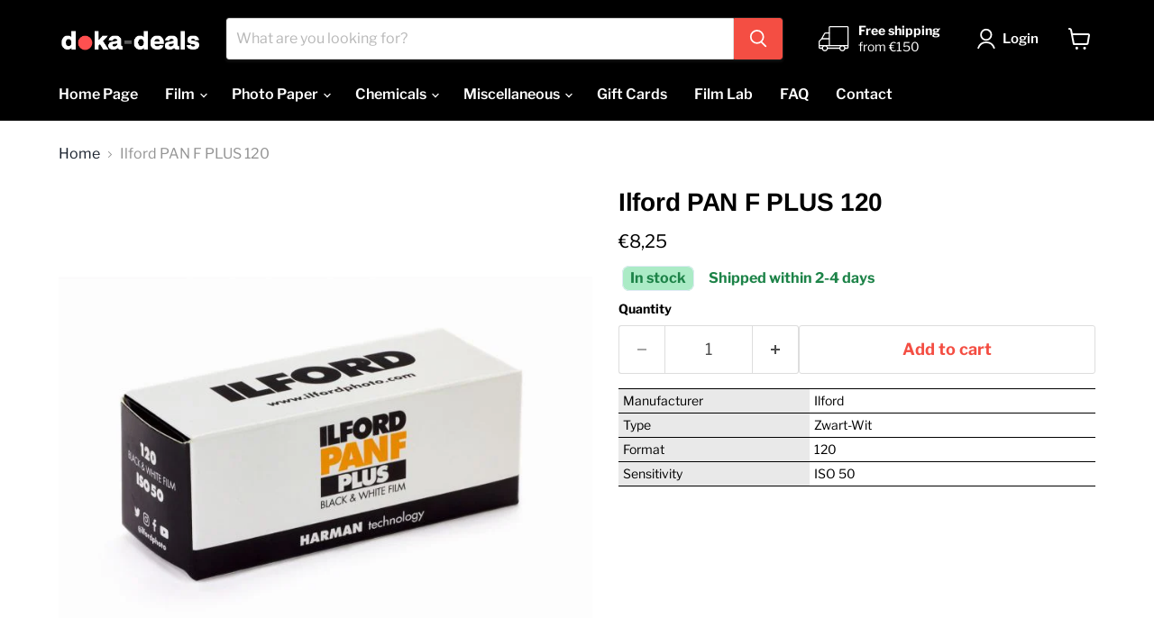

--- FILE ---
content_type: text/html; charset=utf-8
request_url: https://doka-deals.be/en/products/ilford-panf-plus-121
body_size: 73279
content:
<!doctype html>
<html class="no-js no-touch" lang="en">
  <head>
    <meta charset="utf-8">
    <meta http-equiv="x-ua-compatible" content="IE=edge">

    <link rel="preconnect" href="https://cdn.shopify.com">
    <link rel="preconnect" href="https://fonts.shopifycdn.com">
    <link rel="preconnect" href="https://v.shopify.com">
    <link rel="preconnect" href="https://cdn.shopifycloud.com">

    <title>Ilford PAN F PLUS 120 — doka-deals.be</title>

    
      <meta name="description" content="Koop Ilford PAN F PLUS 120 voor €8.25 bij doka-deals.be!">
    

    
      <link rel="shortcut icon" href="//doka-deals.be/cdn/shop/files/favicon4_prev_ui_32x32.png?v=1692137344" type="image/png">
    

    
      <link rel="canonical" href="https://doka-deals.be/en/products/ilford-panf-plus-121" />
    

    <meta name="viewport" content="width=device-width">

    
    





<meta property="og:site_name" content="doka-deals.be">
<meta property="og:url" content="https://doka-deals.be/en/products/ilford-panf-plus-121">
<meta property="og:title" content="Ilford PAN F PLUS 120">
<meta property="og:type" content="product">
<meta property="og:description" content="Koop Ilford PAN F PLUS 120 voor €8.25 bij doka-deals.be!">




    
    
    

    
    
    <meta
      property="og:image"
      content="https://doka-deals.be/cdn/shop/products/ilford-pan-f-plus-120-188200_1200x1200.jpg?v=1693864345"
    />
    <meta
      property="og:image:secure_url"
      content="https://doka-deals.be/cdn/shop/products/ilford-pan-f-plus-120-188200_1200x1200.jpg?v=1693864345"
    />
    <meta property="og:image:width" content="1200" />
    <meta property="og:image:height" content="1200" />
    
    
    <meta property="og:image:alt" content="Ilford PAN F PLUS 120" />
  












<meta name="twitter:title" content="Ilford PAN F PLUS 120">
<meta name="twitter:description" content="Koop Ilford PAN F PLUS 120 voor €8.25 bij doka-deals.be!">


    
    
    
      
      
      <meta name="twitter:card" content="summary">
    
    
    <meta
      property="twitter:image"
      content="https://doka-deals.be/cdn/shop/products/ilford-pan-f-plus-120-188200_1200x1200_crop_center.jpg?v=1693864345"
    />
    <meta property="twitter:image:width" content="1200" />
    <meta property="twitter:image:height" content="1200" />
    
    
    <meta property="twitter:image:alt" content="Ilford PAN F PLUS 120" />
  



    <link rel="preload" href="//doka-deals.be/cdn/fonts/libre_franklin/librefranklin_n6.c976b0b721ea92417572301ef17640150832a2b9.woff2" as="font" crossorigin="anonymous">
    <link rel="preload" as="style" href="//doka-deals.be/cdn/shop/t/11/assets/theme.css?v=2922767022380400931753603680">

    <script>window.performance && window.performance.mark && window.performance.mark('shopify.content_for_header.start');</script><meta name="google-site-verification" content="PvWVqpA9BqoBcHeeE0GouRBDmeoHrSe9Q40AOaDlgmo">
<meta id="shopify-digital-wallet" name="shopify-digital-wallet" content="/67322052914/digital_wallets/dialog">
<meta name="shopify-checkout-api-token" content="56c29e6963b1d35631766c4467b4488f">
<link rel="alternate" hreflang="x-default" href="https://doka-deals.be/products/ilford-panf-plus-121">
<link rel="alternate" hreflang="nl" href="https://doka-deals.be/products/ilford-panf-plus-121">
<link rel="alternate" hreflang="en" href="https://doka-deals.be/en/products/ilford-panf-plus-121">
<link rel="alternate" hreflang="en-PT" href="https://doka-deals.be/en-pt/products/ilford-panf-plus-121">
<link rel="alternate" hreflang="en-FR" href="https://doka-deals.be/en-fr/products/ilford-panf-plus-121">
<link rel="alternate" hreflang="en-ES" href="https://doka-deals.be/en-es/products/ilford-panf-plus-121">
<link rel="alternate" type="application/json+oembed" href="https://doka-deals.be/en/products/ilford-panf-plus-121.oembed">
<script async="async" src="/checkouts/internal/preloads.js?locale=en-BE"></script>
<script id="apple-pay-shop-capabilities" type="application/json">{"shopId":67322052914,"countryCode":"BE","currencyCode":"EUR","merchantCapabilities":["supports3DS"],"merchantId":"gid:\/\/shopify\/Shop\/67322052914","merchantName":"doka-deals.be","requiredBillingContactFields":["postalAddress","email"],"requiredShippingContactFields":["postalAddress","email"],"shippingType":"shipping","supportedNetworks":["visa","maestro","masterCard","amex"],"total":{"type":"pending","label":"doka-deals.be","amount":"1.00"},"shopifyPaymentsEnabled":true,"supportsSubscriptions":true}</script>
<script id="shopify-features" type="application/json">{"accessToken":"56c29e6963b1d35631766c4467b4488f","betas":["rich-media-storefront-analytics"],"domain":"doka-deals.be","predictiveSearch":true,"shopId":67322052914,"locale":"en"}</script>
<script>var Shopify = Shopify || {};
Shopify.shop = "doka-deals.myshopify.com";
Shopify.locale = "en";
Shopify.currency = {"active":"EUR","rate":"1.0"};
Shopify.country = "BE";
Shopify.theme = {"name":"Empire 12","id":182601089348,"schema_name":"Empire","schema_version":"12.0.0","theme_store_id":838,"role":"main"};
Shopify.theme.handle = "null";
Shopify.theme.style = {"id":null,"handle":null};
Shopify.cdnHost = "doka-deals.be/cdn";
Shopify.routes = Shopify.routes || {};
Shopify.routes.root = "/en/";</script>
<script type="module">!function(o){(o.Shopify=o.Shopify||{}).modules=!0}(window);</script>
<script>!function(o){function n(){var o=[];function n(){o.push(Array.prototype.slice.apply(arguments))}return n.q=o,n}var t=o.Shopify=o.Shopify||{};t.loadFeatures=n(),t.autoloadFeatures=n()}(window);</script>
<script id="shop-js-analytics" type="application/json">{"pageType":"product"}</script>
<script defer="defer" async type="module" src="//doka-deals.be/cdn/shopifycloud/shop-js/modules/v2/client.init-shop-cart-sync_C5BV16lS.en.esm.js"></script>
<script defer="defer" async type="module" src="//doka-deals.be/cdn/shopifycloud/shop-js/modules/v2/chunk.common_CygWptCX.esm.js"></script>
<script type="module">
  await import("//doka-deals.be/cdn/shopifycloud/shop-js/modules/v2/client.init-shop-cart-sync_C5BV16lS.en.esm.js");
await import("//doka-deals.be/cdn/shopifycloud/shop-js/modules/v2/chunk.common_CygWptCX.esm.js");

  window.Shopify.SignInWithShop?.initShopCartSync?.({"fedCMEnabled":true,"windoidEnabled":true});

</script>
<script>(function() {
  var isLoaded = false;
  function asyncLoad() {
    if (isLoaded) return;
    isLoaded = true;
    var urls = ["https:\/\/gdprcdn.b-cdn.net\/js\/gdpr_cookie_consent.min.js?shop=doka-deals.myshopify.com"];
    for (var i = 0; i < urls.length; i++) {
      var s = document.createElement('script');
      s.type = 'text/javascript';
      s.async = true;
      s.src = urls[i];
      var x = document.getElementsByTagName('script')[0];
      x.parentNode.insertBefore(s, x);
    }
  };
  if(window.attachEvent) {
    window.attachEvent('onload', asyncLoad);
  } else {
    window.addEventListener('load', asyncLoad, false);
  }
})();</script>
<script id="__st">var __st={"a":67322052914,"offset":3600,"reqid":"41c087e2-6274-45f8-8b6d-676567ededfe-1768675828","pageurl":"doka-deals.be\/en\/products\/ilford-panf-plus-121","u":"d8d7f1c8d9c5","p":"product","rtyp":"product","rid":8525059359044};</script>
<script>window.ShopifyPaypalV4VisibilityTracking = true;</script>
<script id="captcha-bootstrap">!function(){'use strict';const t='contact',e='account',n='new_comment',o=[[t,t],['blogs',n],['comments',n],[t,'customer']],c=[[e,'customer_login'],[e,'guest_login'],[e,'recover_customer_password'],[e,'create_customer']],r=t=>t.map((([t,e])=>`form[action*='/${t}']:not([data-nocaptcha='true']) input[name='form_type'][value='${e}']`)).join(','),a=t=>()=>t?[...document.querySelectorAll(t)].map((t=>t.form)):[];function s(){const t=[...o],e=r(t);return a(e)}const i='password',u='form_key',d=['recaptcha-v3-token','g-recaptcha-response','h-captcha-response',i],f=()=>{try{return window.sessionStorage}catch{return}},m='__shopify_v',_=t=>t.elements[u];function p(t,e,n=!1){try{const o=window.sessionStorage,c=JSON.parse(o.getItem(e)),{data:r}=function(t){const{data:e,action:n}=t;return t[m]||n?{data:e,action:n}:{data:t,action:n}}(c);for(const[e,n]of Object.entries(r))t.elements[e]&&(t.elements[e].value=n);n&&o.removeItem(e)}catch(o){console.error('form repopulation failed',{error:o})}}const l='form_type',E='cptcha';function T(t){t.dataset[E]=!0}const w=window,h=w.document,L='Shopify',v='ce_forms',y='captcha';let A=!1;((t,e)=>{const n=(g='f06e6c50-85a8-45c8-87d0-21a2b65856fe',I='https://cdn.shopify.com/shopifycloud/storefront-forms-hcaptcha/ce_storefront_forms_captcha_hcaptcha.v1.5.2.iife.js',D={infoText:'Protected by hCaptcha',privacyText:'Privacy',termsText:'Terms'},(t,e,n)=>{const o=w[L][v],c=o.bindForm;if(c)return c(t,g,e,D).then(n);var r;o.q.push([[t,g,e,D],n]),r=I,A||(h.body.append(Object.assign(h.createElement('script'),{id:'captcha-provider',async:!0,src:r})),A=!0)});var g,I,D;w[L]=w[L]||{},w[L][v]=w[L][v]||{},w[L][v].q=[],w[L][y]=w[L][y]||{},w[L][y].protect=function(t,e){n(t,void 0,e),T(t)},Object.freeze(w[L][y]),function(t,e,n,w,h,L){const[v,y,A,g]=function(t,e,n){const i=e?o:[],u=t?c:[],d=[...i,...u],f=r(d),m=r(i),_=r(d.filter((([t,e])=>n.includes(e))));return[a(f),a(m),a(_),s()]}(w,h,L),I=t=>{const e=t.target;return e instanceof HTMLFormElement?e:e&&e.form},D=t=>v().includes(t);t.addEventListener('submit',(t=>{const e=I(t);if(!e)return;const n=D(e)&&!e.dataset.hcaptchaBound&&!e.dataset.recaptchaBound,o=_(e),c=g().includes(e)&&(!o||!o.value);(n||c)&&t.preventDefault(),c&&!n&&(function(t){try{if(!f())return;!function(t){const e=f();if(!e)return;const n=_(t);if(!n)return;const o=n.value;o&&e.removeItem(o)}(t);const e=Array.from(Array(32),(()=>Math.random().toString(36)[2])).join('');!function(t,e){_(t)||t.append(Object.assign(document.createElement('input'),{type:'hidden',name:u})),t.elements[u].value=e}(t,e),function(t,e){const n=f();if(!n)return;const o=[...t.querySelectorAll(`input[type='${i}']`)].map((({name:t})=>t)),c=[...d,...o],r={};for(const[a,s]of new FormData(t).entries())c.includes(a)||(r[a]=s);n.setItem(e,JSON.stringify({[m]:1,action:t.action,data:r}))}(t,e)}catch(e){console.error('failed to persist form',e)}}(e),e.submit())}));const S=(t,e)=>{t&&!t.dataset[E]&&(n(t,e.some((e=>e===t))),T(t))};for(const o of['focusin','change'])t.addEventListener(o,(t=>{const e=I(t);D(e)&&S(e,y())}));const B=e.get('form_key'),M=e.get(l),P=B&&M;t.addEventListener('DOMContentLoaded',(()=>{const t=y();if(P)for(const e of t)e.elements[l].value===M&&p(e,B);[...new Set([...A(),...v().filter((t=>'true'===t.dataset.shopifyCaptcha))])].forEach((e=>S(e,t)))}))}(h,new URLSearchParams(w.location.search),n,t,e,['guest_login'])})(!0,!0)}();</script>
<script integrity="sha256-4kQ18oKyAcykRKYeNunJcIwy7WH5gtpwJnB7kiuLZ1E=" data-source-attribution="shopify.loadfeatures" defer="defer" src="//doka-deals.be/cdn/shopifycloud/storefront/assets/storefront/load_feature-a0a9edcb.js" crossorigin="anonymous"></script>
<script data-source-attribution="shopify.dynamic_checkout.dynamic.init">var Shopify=Shopify||{};Shopify.PaymentButton=Shopify.PaymentButton||{isStorefrontPortableWallets:!0,init:function(){window.Shopify.PaymentButton.init=function(){};var t=document.createElement("script");t.src="https://doka-deals.be/cdn/shopifycloud/portable-wallets/latest/portable-wallets.en.js",t.type="module",document.head.appendChild(t)}};
</script>
<script data-source-attribution="shopify.dynamic_checkout.buyer_consent">
  function portableWalletsHideBuyerConsent(e){var t=document.getElementById("shopify-buyer-consent"),n=document.getElementById("shopify-subscription-policy-button");t&&n&&(t.classList.add("hidden"),t.setAttribute("aria-hidden","true"),n.removeEventListener("click",e))}function portableWalletsShowBuyerConsent(e){var t=document.getElementById("shopify-buyer-consent"),n=document.getElementById("shopify-subscription-policy-button");t&&n&&(t.classList.remove("hidden"),t.removeAttribute("aria-hidden"),n.addEventListener("click",e))}window.Shopify?.PaymentButton&&(window.Shopify.PaymentButton.hideBuyerConsent=portableWalletsHideBuyerConsent,window.Shopify.PaymentButton.showBuyerConsent=portableWalletsShowBuyerConsent);
</script>
<script data-source-attribution="shopify.dynamic_checkout.cart.bootstrap">document.addEventListener("DOMContentLoaded",(function(){function t(){return document.querySelector("shopify-accelerated-checkout-cart, shopify-accelerated-checkout")}if(t())Shopify.PaymentButton.init();else{new MutationObserver((function(e,n){t()&&(Shopify.PaymentButton.init(),n.disconnect())})).observe(document.body,{childList:!0,subtree:!0})}}));
</script>
<link id="shopify-accelerated-checkout-styles" rel="stylesheet" media="screen" href="https://doka-deals.be/cdn/shopifycloud/portable-wallets/latest/accelerated-checkout-backwards-compat.css" crossorigin="anonymous">
<style id="shopify-accelerated-checkout-cart">
        #shopify-buyer-consent {
  margin-top: 1em;
  display: inline-block;
  width: 100%;
}

#shopify-buyer-consent.hidden {
  display: none;
}

#shopify-subscription-policy-button {
  background: none;
  border: none;
  padding: 0;
  text-decoration: underline;
  font-size: inherit;
  cursor: pointer;
}

#shopify-subscription-policy-button::before {
  box-shadow: none;
}

      </style>

<script>window.performance && window.performance.mark && window.performance.mark('shopify.content_for_header.end');</script>

    <link href="//doka-deals.be/cdn/shop/t/11/assets/theme.css?v=2922767022380400931753603680" rel="stylesheet" type="text/css" media="all" />

    
      <link href="//doka-deals.be/cdn/shop/t/11/assets/ripple.css?v=100240391239311985871753603679" rel="stylesheet" type="text/css" media="all" />
    

    
    <script>
      window.Theme = window.Theme || {};
      window.Theme.version = '12.0.0';
      window.Theme.name = 'Empire';
      window.Theme.routes = {
        "root_url": "/en",
        "account_url": "/en/account",
        "account_login_url": "/en/account/login",
        "account_logout_url": "/en/account/logout",
        "account_register_url": "/en/account/register",
        "account_addresses_url": "/en/account/addresses",
        "collections_url": "/en/collections",
        "all_products_collection_url": "/en/collections/all",
        "search_url": "/en/search",
        "predictive_search_url": "/en/search/suggest",
        "cart_url": "/en/cart",
        "cart_add_url": "/en/cart/add",
        "cart_change_url": "/en/cart/change",
        "cart_clear_url": "/en/cart/clear",
        "product_recommendations_url": "/en/recommendations/products",
      };
    </script>
    

  <!-- BEGIN app block: shopify://apps/consentmo-gdpr/blocks/gdpr_cookie_consent/4fbe573f-a377-4fea-9801-3ee0858cae41 -->


<!-- END app block --><!-- BEGIN app block: shopify://apps/selecty/blocks/app-embed/a005a4a7-4aa2-4155-9c2b-0ab41acbf99c --><template id="sel-form-template">
  <div id="sel-form" style="display: none;">
    <form method="post" action="/en/localization" id="localization_form" accept-charset="UTF-8" class="shopify-localization-form" enctype="multipart/form-data"><input type="hidden" name="form_type" value="localization" /><input type="hidden" name="utf8" value="✓" /><input type="hidden" name="_method" value="put" /><input type="hidden" name="return_to" value="/en/products/ilford-panf-plus-121" />
      <input type="hidden" name="country_code" value="BE">
      <input type="hidden" name="language_code" value="en">
    </form>
  </div>
</template>


  <script>
    (function () {
      window.$selector = window.$selector || []; // Create empty queue for action (sdk) if user has not created his yet
      // Fetch geodata only for new users
      const wasRedirected = localStorage.getItem('sel-autodetect') === '1';

      if (!wasRedirected) {
        window.selectorConfigGeoData = fetch('/browsing_context_suggestions.json?source=geolocation_recommendation&country[enabled]=true&currency[enabled]=true&language[enabled]=true', {
          method: 'GET',
          mode: 'cors',
          cache: 'default',
          credentials: 'same-origin',
          headers: {
            'Content-Type': 'application/json',
            'Access-Control-Allow-Origin': '*'
          },
          redirect: 'follow',
          referrerPolicy: 'no-referrer',
        });
      }
    })()
  </script>
  <script type="application/json" id="__selectors_json">
    {
    "selectors": 
  [{"title":"My Selector","status":"disabled","visibility":[],"design":{"resource":"languages_countries","resourceList":["countries","languages"],"type":"popup","theme":"basic","scheme":"basic","short":"languages","search":"none","scale":102,"styles":{"general":"","extra":""},"reverse":true,"view":"lang_names_country_all","flagMode":"icon","colors":{"text":{"red":32,"green":34,"blue":35,"alpha":1,"filter":"invert(11%) sepia(11%) saturate(276%) hue-rotate(155deg) brightness(93%) contrast(92%)"},"accent":{"red":32,"green":34,"blue":35,"alpha":1,"filter":"invert(12%) sepia(6%) saturate(397%) hue-rotate(155deg) brightness(97%) contrast(97%)"},"background":{"red":255,"green":255,"blue":255,"alpha":1,"filter":"invert(100%) sepia(100%) saturate(0%) hue-rotate(299deg) brightness(102%) contrast(102%)"}},"withoutShadowRoot":false,"hideUnavailableResources":false,"typography":{"default":{"fontFamily":"Verdana","fontStyle":"normal","fontWeight":"normal","size":{"value":14,"dimension":"px"},"custom":false},"accent":{"fontFamily":"Verdana","fontStyle":"normal","fontWeight":"normal","size":{"value":14,"dimension":"px"},"custom":false}},"position":{"type":"fixed","value":{"horizontal":"right","vertical":"bottom"}},"visibility":{"breakpoints":["xs","sm","md","lg","xl"],"params":{"logicVariant":"include","resources":[],"retainDuringSession":false},"countries":{"logicVariant":"include","resources":[]},"languages":{"logicVariant":"include","resources":[]},"urls":{"logicVariant":"include","resources":[],"allowSubpaths":false}}},"id":"UO181235","i18n":{"original":{}}}],
    "store": 
  
    {"isBrandingStore":true,"shouldBranding":false}
  
,
    "autodetect": 
  
    {"_id":"669806172ca4577b36e7a92f","storeId":67322052914,"design":{"resource":"languages_countries","behavior":"remember","resourceList":["countries","languages"],"type":"bannerModal","scheme":"basic","styles":{"general":"","extra":""},"search":"none","view":"all","short":"none","flagMode":"icon","showFlag":true,"canBeClosed":true,"animation":"fade","scale":100,"border":{"radius":{"topLeft":0,"topRight":0,"bottomLeft":0,"bottomRight":0},"width":{"top":1,"right":1,"bottom":1,"left":1},"style":"solid","color":"#20222333"},"modalStyle":{"border":{"radius":{"topLeft":0,"topRight":0,"bottomLeft":0,"bottomRight":0},"width":{"top":1,"right":1,"bottom":1,"left":1},"style":"solid","color":"#20222333"}},"secondaryButtonBorder":{"radius":{"topLeft":4,"topRight":4,"bottomLeft":4,"bottomRight":4},"width":{"top":0,"right":0,"bottom":0,"left":0},"style":"solid","color":"#20222333"},"secondaryButtonStyle":{"border":{"radius":{"topLeft":4,"topRight":4,"bottomLeft":4,"bottomRight":4},"width":{"top":0,"right":0,"bottom":0,"left":0},"style":"solid","color":"#20222333"},"colors":{"backgroundColor":"#2022231a","color":"#202223FF"},"hoverColors":{"backgroundColor":"#2022231a","color":"#202223FF"}},"primaryButtonBorder":{"radius":{"topLeft":4,"topRight":4,"bottomLeft":4,"bottomRight":4},"width":{"top":2,"right":2,"bottom":2,"left":2},"style":"solid","color":"#202223"},"primaryButtonStyle":{"border":{"radius":{"topLeft":4,"topRight":4,"bottomLeft":4,"bottomRight":4},"width":{"top":2,"right":2,"bottom":2,"left":2},"style":"solid","color":"#202223FF"},"colors":{"backgroundColor":"#202223FF","color":"#ffffffff"},"hoverColors":{"backgroundColor":"#ffffffff","color":"#202223FF"}},"colors":{"text":{"red":32,"green":34,"blue":35,"alpha":1},"accent":{"red":32,"green":34,"blue":35,"alpha":1},"background":{"red":255,"green":255,"blue":255,"alpha":1}},"typography":{"title":{"fontFamily":"Verdana","fontStyle":"normal","fontWeight":"bold","size":{"value":18,"dimension":"px"},"custom":false},"default":{"fontFamily":"Verdana","fontStyle":"normal","fontWeight":"normal","size":{"value":14,"dimension":"px"},"custom":false},"accent":{"fontFamily":"Verdana","fontStyle":"normal","fontWeight":"normal","size":{"value":14,"dimension":"px"},"custom":false}},"withoutShadowRoot":false,"hideUnavailableResources":false,"position":{"type":"fixed","value":{"horizontal":"center","vertical":"center"}},"visibility":{"countries":{"logicVariant":"include","resources":[]},"urls":{"logicVariant":"include","resources":[],"allowSubpaths":false}},"backgroundImgUrl":"https://cdn.selecty.devit.software/3.0.7/sdk/images/autodetect-page-default-background.svg"},"i18n":{"original":{"languages_currencies":"<p class='adt-content__header'>Are you in the right language and currency?</p><p class='adt-content__text'>Please choose what is more suitable for you.</p>","languages_countries":"<p class='adt-content__header'>Are you in the right place? </p><p class='adt-content__text'>Please select your shipping destination country and preferred language.</p>","languages":"<p class='adt-content__header'>Are you in the right language?</p><p class='adt-content__text'>Please choose what is more suitable for you.</p>","currencies":"<p class='adt-content__header'>Are you in the right currency?</p><p class='adt-content__text'>Please choose what is more suitable for you.</p>","markets":"<p class='adt-content__header'>Are you in the right place?</p><p class='adt-content__text'>Please select your shipping region.</p>","languages_label":"Languages","countries_label":"Countries","currencies_label":"Currencies","markets_label":"Markets","countries":"<p class='adt-content__header'>Are you in the right place?</p><p class='adt-content__text'>Buy from the country of your choice. Remember that we can only ship your order to\naddresses located in the chosen country.</p>","button":"Confirm","dialog_aria_label":"Site preferences"},"en":{"languages":"","currencies":"","markets":"","countries":"","languages_currencies":"","languages_countries":"","languages_label":"","currencies_label":"","markets_label":"","countries_label":"","button":"","dialog_aria_label":""}},"visibility":[],"status":"disabled","createdAt":"2024-07-17T17:57:43.603Z","updatedAt":"2025-08-01T11:09:46.876Z","__v":0}
  
,
    "autoRedirect": 
  
    {"active":true,"resource":"countries","behavior":"necessary","queryParams":[],"redirectToDefaultLanguage":true,"visibility":{"urls":{"logicVariant":"exclude","resources":[]},"params":{"logicVariant":"exclude","resources":[],"retainDuringSession":false},"countries":{"logicVariant":"exclude","resources":[]}}}
  
,
    "customResources": 
  [],
    "markets": [{"enabled":true,"locale":"nl","countries":["BE"],"webPresence":{"alternateLocales":["en"],"defaultLocale":"nl","subfolderSuffix":null,"domain":{"host":"doka-deals.be"}},"localCurrencies":false,"curr":{"code":"EUR"},"alternateLocales":["en"],"domain":{"host":"doka-deals.be"},"name":"België","regions":[{"code":"BE"}],"country":"BE","title":"België","host":"doka-deals.be"},{"enabled":true,"locale":"en","countries":["FR"],"webPresence":{"defaultLocale":"en","alternateLocales":[],"subfolderSuffix":"fr","domain":null},"localCurrencies":false,"curr":{"code":"EUR"},"alternateLocales":[],"domain":{"host":null},"name":"Frankrijk","regions":[{"code":"FR"}],"country":"FR","title":"Frankrijk","host":null},{"enabled":true,"locale":"nl","countries":["NL"],"webPresence":{"alternateLocales":["en"],"defaultLocale":"nl","subfolderSuffix":null,"domain":{"host":"doka-deals.be"}},"localCurrencies":false,"curr":{"code":"EUR"},"alternateLocales":["en"],"domain":{"host":"doka-deals.be"},"name":"Nederland","regions":[{"code":"NL"}],"country":"NL","title":"Nederland","host":"doka-deals.be"},{"enabled":true,"locale":"en","countries":["PT"],"webPresence":{"defaultLocale":"en","alternateLocales":[],"subfolderSuffix":"pt","domain":null},"localCurrencies":false,"curr":{"code":"EUR"},"alternateLocales":[],"domain":{"host":null},"name":"Portugal","regions":[{"code":"PT"}],"country":"PT","title":"Portugal","host":null},{"enabled":true,"locale":"en","countries":["ES"],"webPresence":{"defaultLocale":"en","alternateLocales":[],"subfolderSuffix":"es","domain":null},"localCurrencies":false,"curr":{"code":"EUR"},"alternateLocales":[],"domain":{"host":null},"name":"Spanje","regions":[{"code":"ES"}],"country":"ES","title":"Spanje","host":null}],
    "languages": [{"country":"BE","subfolderSuffix":null,"title":"Dutch","code":"nl","alias":"nl","endonym":"Nederlands","primary":true,"published":true},{"country":"BE","subfolderSuffix":null,"title":"English","code":"en","alias":"en","endonym":"English","primary":false,"published":true},{"country":"FR","subfolderSuffix":"fr","title":"English","code":"en","alias":"en","endonym":"English","primary":false,"published":true},{"country":"NL","subfolderSuffix":null,"title":"Dutch","code":"nl","alias":"nl","endonym":"Nederlands","primary":true,"published":true},{"country":"NL","subfolderSuffix":null,"title":"English","code":"en","alias":"en","endonym":"English","primary":false,"published":true},{"country":"PT","subfolderSuffix":"pt","title":"English","code":"en","alias":"en","endonym":"English","primary":false,"published":true},{"country":"ES","subfolderSuffix":"es","title":"English","code":"en","alias":"en","endonym":"English","primary":false,"published":true}],
    "currentMarketLanguages": [{"title":"Dutch","code":"nl"},{"title":"English","code":"en"}],
    "currencies": [{"title":"Euro","code":"EUR","symbol":"€","country":"BE"}],
    "countries": [{"code":"BE","localCurrencies":false,"currency":{"code":"EUR","enabled":false,"title":"Euro","symbol":"€"},"title":"Belgium","primary":true},{"code":"FR","localCurrencies":false,"currency":{"code":"EUR","enabled":false,"title":"Euro","symbol":"€"},"title":"France","primary":false},{"code":"NL","localCurrencies":false,"currency":{"code":"EUR","enabled":false,"title":"Euro","symbol":"€"},"title":"Netherlands","primary":false},{"code":"PT","localCurrencies":false,"currency":{"code":"EUR","enabled":false,"title":"Euro","symbol":"€"},"title":"Portugal","primary":false},{"code":"ES","localCurrencies":false,"currency":{"code":"EUR","enabled":false,"title":"Euro","symbol":"€"},"title":"Spain","primary":false}],
    "currentCountry": {"title":"Belgium","code":"BE","currency": {"title": "Euro","code": "EUR","symbol": "€"}},
    "currentLanguage": {
      "title": "English",
      "code": "en",
      "primary": false
    },
    "currentCurrency": {
      "title": "Euro",
      "code": "EUR",
      "country":"BE",
      "symbol": "€"
    },
    "currentMarket": null,
    "shopDomain":"doka-deals.be",
    "shopCountry": "BE"
    }
  </script>



  <script src="https://cdn.shopify.com/extensions/019ae986-87b6-760c-8bc6-30c5bebc8610/starter-kit-166/assets/selectors.js" async></script>



<!-- END app block --><!-- BEGIN app block: shopify://apps/ymq-b2b-wholesale-solution/blocks/app-embed/ef8663e7-9d07-4952-bb17-2e62f084164e --><style id="ymq-b2b-checkout-button-protect">
    [name="checkout"],[name="chekout"], a[href^="/checkout"], a[href="/account/login"].cart__submit, button[type="submit"].btn-order, a.btn.cart__checkout, a.cart__submit, .wc-proceed-to-checkout button, #cart_form .buttons .btn-primary, .ymq-checkout-button{
        pointer-events: none;
    }
</style>
<script>
    function ymq_ready(fn){
        if(document.addEventListener){
            document.addEventListener('DOMContentLoaded',function(){
                document.removeEventListener('DOMContentLoaded',arguments.callee,false);
                fn();
            },false);
        }else if(document.attachEvent){
            document.attachEvent('onreadystatechange',function(){
                if(document.readyState=='complete'){
                    document.detachEvent('onreadystatechange',arguments.callee);
                    fn();
                }
            });
        }
    }
    ymq_ready(() => {
        setTimeout(function() {
            var ymq_checkout_button_protect = document.getElementById("ymq-b2b-checkout-button-protect");
            ymq_checkout_button_protect.remove();
        }, 100);
    })
</script> 
 
 

<style class="ymq-b2b-hidden-price-style">
    .ymq-b2b-price-hidden{
        visibility: hidden!important;
    }
</style>

<script>
    window.ymq_b2b = window.ymq_b2b || {
        token: `9580295f80895b55fe685f0895c14efd99bfa95c2c404fd0967a991c516f67d9`,
        timestamp: `1768675828`,
        shop: {
            id: `67322052914`,
            domain: `doka-deals.myshopify.com`,
            taxes_included: true,
        },
        admin: false,
        cart: {"note":null,"attributes":{},"original_total_price":0,"total_price":0,"total_discount":0,"total_weight":0.0,"item_count":0,"items":[],"requires_shipping":false,"currency":"EUR","items_subtotal_price":0,"cart_level_discount_applications":[],"checkout_charge_amount":0},
        product: {"id":8525059359044,"title":"Ilford PAN F PLUS 120","handle":"ilford-panf-plus-121","description":"\u003cp class=\"tw-data-text tw-text-large tw-ta\" data-placeholder=\"Vertaling\" id=\"tw-target-text\" dir=\"ltr\" data-mce-fragment=\"1\"\u003e\u003cspan class=\"Y2IQFc\" lang=\"nl\" data-mce-fragment=\"1\"\u003eIlford PAN F PLUS is een zwart-witfilm met lage snelheid en hoog contrast, die een uitzonderlijk fijne korrel, scherpte en detail biedt.\u003c\/span\u003e\u003c\/p\u003e\n\u003cp class=\"tw-data-text tw-text-large tw-ta\" data-placeholder=\"Vertaling\" dir=\"ltr\" data-mce-fragment=\"1\"\u003e\u003cspan class=\"Y2IQFc\" lang=\"nl\" data-mce-fragment=\"1\"\u003eDe film is voornamelijk geschikt voor gebruik bij heldere omstandigheden, van zonnige dagen tot gecontroleerde studioverlichting, en komt tot zijn \u003c\/span\u003e\u003cspan class=\"Y2IQFc\" lang=\"nl\" data-mce-fragment=\"1\"\u003erecht bij onderwerpen variërend van architectuur en stillevens, tot portretten en mode.\u003c\/span\u003e\u003c\/p\u003e\n\u003cp class=\"tw-data-text tw-text-large tw-ta\" data-placeholder=\"Vertaling\" dir=\"ltr\" data-mce-fragment=\"1\"\u003e\u003cspan class=\"Y2IQFc\" lang=\"nl\" data-mce-fragment=\"1\"\u003ePAN F PLUS is erg geschikt voor vergrotingen, aangezien de negatieven typisch een uitstekend toonbereik, hoog randcontrast en extreme scherpte vertonen. Ook wetenschappelijke toepassingen zoals fotomicrografie of de productie van zwart-wit dia's behoren tot de mogelijkheden.\u003c\/span\u003e\u003c\/p\u003e\n\u003cp class=\"tw-data-text tw-text-large tw-ta\" data-placeholder=\"Vertaling\" dir=\"ltr\" data-mce-fragment=\"1\"\u003e\u003cspan class=\"Y2IQFc\" lang=\"nl\" data-mce-fragment=\"1\"\u003ePAN F PLUS kan worden verwerkt in een groot aantal verschillende ontwikkelaars met behulp van spiraaltanks, diepe tanks en automatische processors.\u003c\/span\u003e\u003c\/p\u003e","published_at":"2023-05-28T18:45:03+02:00","created_at":"2023-05-28T18:45:03+02:00","vendor":"doka-deals.be","type":"film","tags":[],"price":825,"price_min":825,"price_max":825,"available":true,"price_varies":false,"compare_at_price":null,"compare_at_price_min":0,"compare_at_price_max":0,"compare_at_price_varies":false,"variants":[{"id":46675630391620,"title":"Default Title","option1":"Default Title","option2":null,"option3":null,"sku":"","requires_shipping":true,"taxable":true,"featured_image":null,"available":true,"name":"Ilford PAN F PLUS 120","public_title":null,"options":["Default Title"],"price":825,"weight":40,"compare_at_price":null,"inventory_management":"shopify","barcode":"","requires_selling_plan":false,"selling_plan_allocations":[]}],"images":["\/\/doka-deals.be\/cdn\/shop\/products\/ilford-pan-f-plus-120-188200.jpg?v=1693864345"],"featured_image":"\/\/doka-deals.be\/cdn\/shop\/products\/ilford-pan-f-plus-120-188200.jpg?v=1693864345","options":["Title"],"media":[{"alt":"Ilford PAN F PLUS 120","id":44946202034500,"position":1,"preview_image":{"aspect_ratio":1.0,"height":700,"width":700,"src":"\/\/doka-deals.be\/cdn\/shop\/products\/ilford-pan-f-plus-120-188200.jpg?v=1693864345"},"aspect_ratio":1.0,"height":700,"media_type":"image","src":"\/\/doka-deals.be\/cdn\/shop\/products\/ilford-pan-f-plus-120-188200.jpg?v=1693864345","width":700}],"requires_selling_plan":false,"selling_plan_groups":[],"content":"\u003cp class=\"tw-data-text tw-text-large tw-ta\" data-placeholder=\"Vertaling\" id=\"tw-target-text\" dir=\"ltr\" data-mce-fragment=\"1\"\u003e\u003cspan class=\"Y2IQFc\" lang=\"nl\" data-mce-fragment=\"1\"\u003eIlford PAN F PLUS is een zwart-witfilm met lage snelheid en hoog contrast, die een uitzonderlijk fijne korrel, scherpte en detail biedt.\u003c\/span\u003e\u003c\/p\u003e\n\u003cp class=\"tw-data-text tw-text-large tw-ta\" data-placeholder=\"Vertaling\" dir=\"ltr\" data-mce-fragment=\"1\"\u003e\u003cspan class=\"Y2IQFc\" lang=\"nl\" data-mce-fragment=\"1\"\u003eDe film is voornamelijk geschikt voor gebruik bij heldere omstandigheden, van zonnige dagen tot gecontroleerde studioverlichting, en komt tot zijn \u003c\/span\u003e\u003cspan class=\"Y2IQFc\" lang=\"nl\" data-mce-fragment=\"1\"\u003erecht bij onderwerpen variërend van architectuur en stillevens, tot portretten en mode.\u003c\/span\u003e\u003c\/p\u003e\n\u003cp class=\"tw-data-text tw-text-large tw-ta\" data-placeholder=\"Vertaling\" dir=\"ltr\" data-mce-fragment=\"1\"\u003e\u003cspan class=\"Y2IQFc\" lang=\"nl\" data-mce-fragment=\"1\"\u003ePAN F PLUS is erg geschikt voor vergrotingen, aangezien de negatieven typisch een uitstekend toonbereik, hoog randcontrast en extreme scherpte vertonen. Ook wetenschappelijke toepassingen zoals fotomicrografie of de productie van zwart-wit dia's behoren tot de mogelijkheden.\u003c\/span\u003e\u003c\/p\u003e\n\u003cp class=\"tw-data-text tw-text-large tw-ta\" data-placeholder=\"Vertaling\" dir=\"ltr\" data-mce-fragment=\"1\"\u003e\u003cspan class=\"Y2IQFc\" lang=\"nl\" data-mce-fragment=\"1\"\u003ePAN F PLUS kan worden verwerkt in een groot aantal verschillende ontwikkelaars met behulp van spiraaltanks, diepe tanks en automatische processors.\u003c\/span\u003e\u003c\/p\u003e"},
        page: `product`,
        country: {
            iso_code: `BE`,
            currency: `EUR`,
            name: `Belgium`,
            language: `en`
        },
        discount_limit: {dc: {},sr: {}},
        all_country_option_tags: `<option value="Belgium" data-provinces="[]">Belgium</option>
<option value="Netherlands" data-provinces="[]">Netherlands</option>
<option value="---" data-provinces="[]">---</option>
<option value="Afghanistan" data-provinces="[]">Afghanistan</option>
<option value="Aland Islands" data-provinces="[]">Åland Islands</option>
<option value="Albania" data-provinces="[]">Albania</option>
<option value="Algeria" data-provinces="[]">Algeria</option>
<option value="Andorra" data-provinces="[]">Andorra</option>
<option value="Angola" data-provinces="[]">Angola</option>
<option value="Anguilla" data-provinces="[]">Anguilla</option>
<option value="Antigua And Barbuda" data-provinces="[]">Antigua & Barbuda</option>
<option value="Argentina" data-provinces="[[&quot;Buenos Aires&quot;,&quot;Buenos Aires Province&quot;],[&quot;Catamarca&quot;,&quot;Catamarca&quot;],[&quot;Chaco&quot;,&quot;Chaco&quot;],[&quot;Chubut&quot;,&quot;Chubut&quot;],[&quot;Ciudad Autónoma de Buenos Aires&quot;,&quot;Buenos Aires (Autonomous City)&quot;],[&quot;Corrientes&quot;,&quot;Corrientes&quot;],[&quot;Córdoba&quot;,&quot;Córdoba&quot;],[&quot;Entre Ríos&quot;,&quot;Entre Ríos&quot;],[&quot;Formosa&quot;,&quot;Formosa&quot;],[&quot;Jujuy&quot;,&quot;Jujuy&quot;],[&quot;La Pampa&quot;,&quot;La Pampa&quot;],[&quot;La Rioja&quot;,&quot;La Rioja&quot;],[&quot;Mendoza&quot;,&quot;Mendoza&quot;],[&quot;Misiones&quot;,&quot;Misiones&quot;],[&quot;Neuquén&quot;,&quot;Neuquén&quot;],[&quot;Río Negro&quot;,&quot;Río Negro&quot;],[&quot;Salta&quot;,&quot;Salta&quot;],[&quot;San Juan&quot;,&quot;San Juan&quot;],[&quot;San Luis&quot;,&quot;San Luis&quot;],[&quot;Santa Cruz&quot;,&quot;Santa Cruz&quot;],[&quot;Santa Fe&quot;,&quot;Santa Fe&quot;],[&quot;Santiago Del Estero&quot;,&quot;Santiago del Estero&quot;],[&quot;Tierra Del Fuego&quot;,&quot;Tierra del Fuego&quot;],[&quot;Tucumán&quot;,&quot;Tucumán&quot;]]">Argentina</option>
<option value="Armenia" data-provinces="[]">Armenia</option>
<option value="Aruba" data-provinces="[]">Aruba</option>
<option value="Ascension Island" data-provinces="[]">Ascension Island</option>
<option value="Australia" data-provinces="[[&quot;Australian Capital Territory&quot;,&quot;Australian Capital Territory&quot;],[&quot;New South Wales&quot;,&quot;New South Wales&quot;],[&quot;Northern Territory&quot;,&quot;Northern Territory&quot;],[&quot;Queensland&quot;,&quot;Queensland&quot;],[&quot;South Australia&quot;,&quot;South Australia&quot;],[&quot;Tasmania&quot;,&quot;Tasmania&quot;],[&quot;Victoria&quot;,&quot;Victoria&quot;],[&quot;Western Australia&quot;,&quot;Western Australia&quot;]]">Australia</option>
<option value="Austria" data-provinces="[]">Austria</option>
<option value="Azerbaijan" data-provinces="[]">Azerbaijan</option>
<option value="Bahamas" data-provinces="[]">Bahamas</option>
<option value="Bahrain" data-provinces="[]">Bahrain</option>
<option value="Bangladesh" data-provinces="[]">Bangladesh</option>
<option value="Barbados" data-provinces="[]">Barbados</option>
<option value="Belarus" data-provinces="[]">Belarus</option>
<option value="Belgium" data-provinces="[]">Belgium</option>
<option value="Belize" data-provinces="[]">Belize</option>
<option value="Benin" data-provinces="[]">Benin</option>
<option value="Bermuda" data-provinces="[]">Bermuda</option>
<option value="Bhutan" data-provinces="[]">Bhutan</option>
<option value="Bolivia" data-provinces="[]">Bolivia</option>
<option value="Bosnia And Herzegovina" data-provinces="[]">Bosnia & Herzegovina</option>
<option value="Botswana" data-provinces="[]">Botswana</option>
<option value="Brazil" data-provinces="[[&quot;Acre&quot;,&quot;Acre&quot;],[&quot;Alagoas&quot;,&quot;Alagoas&quot;],[&quot;Amapá&quot;,&quot;Amapá&quot;],[&quot;Amazonas&quot;,&quot;Amazonas&quot;],[&quot;Bahia&quot;,&quot;Bahia&quot;],[&quot;Ceará&quot;,&quot;Ceará&quot;],[&quot;Distrito Federal&quot;,&quot;Federal District&quot;],[&quot;Espírito Santo&quot;,&quot;Espírito Santo&quot;],[&quot;Goiás&quot;,&quot;Goiás&quot;],[&quot;Maranhão&quot;,&quot;Maranhão&quot;],[&quot;Mato Grosso&quot;,&quot;Mato Grosso&quot;],[&quot;Mato Grosso do Sul&quot;,&quot;Mato Grosso do Sul&quot;],[&quot;Minas Gerais&quot;,&quot;Minas Gerais&quot;],[&quot;Paraná&quot;,&quot;Paraná&quot;],[&quot;Paraíba&quot;,&quot;Paraíba&quot;],[&quot;Pará&quot;,&quot;Pará&quot;],[&quot;Pernambuco&quot;,&quot;Pernambuco&quot;],[&quot;Piauí&quot;,&quot;Piauí&quot;],[&quot;Rio Grande do Norte&quot;,&quot;Rio Grande do Norte&quot;],[&quot;Rio Grande do Sul&quot;,&quot;Rio Grande do Sul&quot;],[&quot;Rio de Janeiro&quot;,&quot;Rio de Janeiro&quot;],[&quot;Rondônia&quot;,&quot;Rondônia&quot;],[&quot;Roraima&quot;,&quot;Roraima&quot;],[&quot;Santa Catarina&quot;,&quot;Santa Catarina&quot;],[&quot;Sergipe&quot;,&quot;Sergipe&quot;],[&quot;São Paulo&quot;,&quot;São Paulo&quot;],[&quot;Tocantins&quot;,&quot;Tocantins&quot;]]">Brazil</option>
<option value="British Indian Ocean Territory" data-provinces="[]">British Indian Ocean Territory</option>
<option value="Virgin Islands, British" data-provinces="[]">British Virgin Islands</option>
<option value="Brunei" data-provinces="[]">Brunei</option>
<option value="Bulgaria" data-provinces="[]">Bulgaria</option>
<option value="Burkina Faso" data-provinces="[]">Burkina Faso</option>
<option value="Burundi" data-provinces="[]">Burundi</option>
<option value="Cambodia" data-provinces="[]">Cambodia</option>
<option value="Republic of Cameroon" data-provinces="[]">Cameroon</option>
<option value="Canada" data-provinces="[[&quot;Alberta&quot;,&quot;Alberta&quot;],[&quot;British Columbia&quot;,&quot;British Columbia&quot;],[&quot;Manitoba&quot;,&quot;Manitoba&quot;],[&quot;New Brunswick&quot;,&quot;New Brunswick&quot;],[&quot;Newfoundland and Labrador&quot;,&quot;Newfoundland and Labrador&quot;],[&quot;Northwest Territories&quot;,&quot;Northwest Territories&quot;],[&quot;Nova Scotia&quot;,&quot;Nova Scotia&quot;],[&quot;Nunavut&quot;,&quot;Nunavut&quot;],[&quot;Ontario&quot;,&quot;Ontario&quot;],[&quot;Prince Edward Island&quot;,&quot;Prince Edward Island&quot;],[&quot;Quebec&quot;,&quot;Quebec&quot;],[&quot;Saskatchewan&quot;,&quot;Saskatchewan&quot;],[&quot;Yukon&quot;,&quot;Yukon&quot;]]">Canada</option>
<option value="Cape Verde" data-provinces="[]">Cape Verde</option>
<option value="Caribbean Netherlands" data-provinces="[]">Caribbean Netherlands</option>
<option value="Cayman Islands" data-provinces="[]">Cayman Islands</option>
<option value="Central African Republic" data-provinces="[]">Central African Republic</option>
<option value="Chad" data-provinces="[]">Chad</option>
<option value="Chile" data-provinces="[[&quot;Antofagasta&quot;,&quot;Antofagasta&quot;],[&quot;Araucanía&quot;,&quot;Araucanía&quot;],[&quot;Arica and Parinacota&quot;,&quot;Arica y Parinacota&quot;],[&quot;Atacama&quot;,&quot;Atacama&quot;],[&quot;Aysén&quot;,&quot;Aysén&quot;],[&quot;Biobío&quot;,&quot;Bío Bío&quot;],[&quot;Coquimbo&quot;,&quot;Coquimbo&quot;],[&quot;Los Lagos&quot;,&quot;Los Lagos&quot;],[&quot;Los Ríos&quot;,&quot;Los Ríos&quot;],[&quot;Magallanes&quot;,&quot;Magallanes Region&quot;],[&quot;Maule&quot;,&quot;Maule&quot;],[&quot;O&#39;Higgins&quot;,&quot;Libertador General Bernardo O’Higgins&quot;],[&quot;Santiago&quot;,&quot;Santiago Metropolitan&quot;],[&quot;Tarapacá&quot;,&quot;Tarapacá&quot;],[&quot;Valparaíso&quot;,&quot;Valparaíso&quot;],[&quot;Ñuble&quot;,&quot;Ñuble&quot;]]">Chile</option>
<option value="China" data-provinces="[[&quot;Anhui&quot;,&quot;Anhui&quot;],[&quot;Beijing&quot;,&quot;Beijing&quot;],[&quot;Chongqing&quot;,&quot;Chongqing&quot;],[&quot;Fujian&quot;,&quot;Fujian&quot;],[&quot;Gansu&quot;,&quot;Gansu&quot;],[&quot;Guangdong&quot;,&quot;Guangdong&quot;],[&quot;Guangxi&quot;,&quot;Guangxi&quot;],[&quot;Guizhou&quot;,&quot;Guizhou&quot;],[&quot;Hainan&quot;,&quot;Hainan&quot;],[&quot;Hebei&quot;,&quot;Hebei&quot;],[&quot;Heilongjiang&quot;,&quot;Heilongjiang&quot;],[&quot;Henan&quot;,&quot;Henan&quot;],[&quot;Hubei&quot;,&quot;Hubei&quot;],[&quot;Hunan&quot;,&quot;Hunan&quot;],[&quot;Inner Mongolia&quot;,&quot;Inner Mongolia&quot;],[&quot;Jiangsu&quot;,&quot;Jiangsu&quot;],[&quot;Jiangxi&quot;,&quot;Jiangxi&quot;],[&quot;Jilin&quot;,&quot;Jilin&quot;],[&quot;Liaoning&quot;,&quot;Liaoning&quot;],[&quot;Ningxia&quot;,&quot;Ningxia&quot;],[&quot;Qinghai&quot;,&quot;Qinghai&quot;],[&quot;Shaanxi&quot;,&quot;Shaanxi&quot;],[&quot;Shandong&quot;,&quot;Shandong&quot;],[&quot;Shanghai&quot;,&quot;Shanghai&quot;],[&quot;Shanxi&quot;,&quot;Shanxi&quot;],[&quot;Sichuan&quot;,&quot;Sichuan&quot;],[&quot;Tianjin&quot;,&quot;Tianjin&quot;],[&quot;Xinjiang&quot;,&quot;Xinjiang&quot;],[&quot;Xizang&quot;,&quot;Tibet&quot;],[&quot;Yunnan&quot;,&quot;Yunnan&quot;],[&quot;Zhejiang&quot;,&quot;Zhejiang&quot;]]">China</option>
<option value="Christmas Island" data-provinces="[]">Christmas Island</option>
<option value="Cocos (Keeling) Islands" data-provinces="[]">Cocos (Keeling) Islands</option>
<option value="Colombia" data-provinces="[[&quot;Amazonas&quot;,&quot;Amazonas&quot;],[&quot;Antioquia&quot;,&quot;Antioquia&quot;],[&quot;Arauca&quot;,&quot;Arauca&quot;],[&quot;Atlántico&quot;,&quot;Atlántico&quot;],[&quot;Bogotá, D.C.&quot;,&quot;Capital District&quot;],[&quot;Bolívar&quot;,&quot;Bolívar&quot;],[&quot;Boyacá&quot;,&quot;Boyacá&quot;],[&quot;Caldas&quot;,&quot;Caldas&quot;],[&quot;Caquetá&quot;,&quot;Caquetá&quot;],[&quot;Casanare&quot;,&quot;Casanare&quot;],[&quot;Cauca&quot;,&quot;Cauca&quot;],[&quot;Cesar&quot;,&quot;Cesar&quot;],[&quot;Chocó&quot;,&quot;Chocó&quot;],[&quot;Cundinamarca&quot;,&quot;Cundinamarca&quot;],[&quot;Córdoba&quot;,&quot;Córdoba&quot;],[&quot;Guainía&quot;,&quot;Guainía&quot;],[&quot;Guaviare&quot;,&quot;Guaviare&quot;],[&quot;Huila&quot;,&quot;Huila&quot;],[&quot;La Guajira&quot;,&quot;La Guajira&quot;],[&quot;Magdalena&quot;,&quot;Magdalena&quot;],[&quot;Meta&quot;,&quot;Meta&quot;],[&quot;Nariño&quot;,&quot;Nariño&quot;],[&quot;Norte de Santander&quot;,&quot;Norte de Santander&quot;],[&quot;Putumayo&quot;,&quot;Putumayo&quot;],[&quot;Quindío&quot;,&quot;Quindío&quot;],[&quot;Risaralda&quot;,&quot;Risaralda&quot;],[&quot;San Andrés, Providencia y Santa Catalina&quot;,&quot;San Andrés \u0026 Providencia&quot;],[&quot;Santander&quot;,&quot;Santander&quot;],[&quot;Sucre&quot;,&quot;Sucre&quot;],[&quot;Tolima&quot;,&quot;Tolima&quot;],[&quot;Valle del Cauca&quot;,&quot;Valle del Cauca&quot;],[&quot;Vaupés&quot;,&quot;Vaupés&quot;],[&quot;Vichada&quot;,&quot;Vichada&quot;]]">Colombia</option>
<option value="Comoros" data-provinces="[]">Comoros</option>
<option value="Congo" data-provinces="[]">Congo - Brazzaville</option>
<option value="Congo, The Democratic Republic Of The" data-provinces="[]">Congo - Kinshasa</option>
<option value="Cook Islands" data-provinces="[]">Cook Islands</option>
<option value="Costa Rica" data-provinces="[[&quot;Alajuela&quot;,&quot;Alajuela&quot;],[&quot;Cartago&quot;,&quot;Cartago&quot;],[&quot;Guanacaste&quot;,&quot;Guanacaste&quot;],[&quot;Heredia&quot;,&quot;Heredia&quot;],[&quot;Limón&quot;,&quot;Limón&quot;],[&quot;Puntarenas&quot;,&quot;Puntarenas&quot;],[&quot;San José&quot;,&quot;San José&quot;]]">Costa Rica</option>
<option value="Croatia" data-provinces="[]">Croatia</option>
<option value="Curaçao" data-provinces="[]">Curaçao</option>
<option value="Cyprus" data-provinces="[]">Cyprus</option>
<option value="Czech Republic" data-provinces="[]">Czechia</option>
<option value="Côte d'Ivoire" data-provinces="[]">Côte d’Ivoire</option>
<option value="Denmark" data-provinces="[]">Denmark</option>
<option value="Djibouti" data-provinces="[]">Djibouti</option>
<option value="Dominica" data-provinces="[]">Dominica</option>
<option value="Dominican Republic" data-provinces="[]">Dominican Republic</option>
<option value="Ecuador" data-provinces="[]">Ecuador</option>
<option value="Egypt" data-provinces="[[&quot;6th of October&quot;,&quot;6th of October&quot;],[&quot;Al Sharqia&quot;,&quot;Al Sharqia&quot;],[&quot;Alexandria&quot;,&quot;Alexandria&quot;],[&quot;Aswan&quot;,&quot;Aswan&quot;],[&quot;Asyut&quot;,&quot;Asyut&quot;],[&quot;Beheira&quot;,&quot;Beheira&quot;],[&quot;Beni Suef&quot;,&quot;Beni Suef&quot;],[&quot;Cairo&quot;,&quot;Cairo&quot;],[&quot;Dakahlia&quot;,&quot;Dakahlia&quot;],[&quot;Damietta&quot;,&quot;Damietta&quot;],[&quot;Faiyum&quot;,&quot;Faiyum&quot;],[&quot;Gharbia&quot;,&quot;Gharbia&quot;],[&quot;Giza&quot;,&quot;Giza&quot;],[&quot;Helwan&quot;,&quot;Helwan&quot;],[&quot;Ismailia&quot;,&quot;Ismailia&quot;],[&quot;Kafr el-Sheikh&quot;,&quot;Kafr el-Sheikh&quot;],[&quot;Luxor&quot;,&quot;Luxor&quot;],[&quot;Matrouh&quot;,&quot;Matrouh&quot;],[&quot;Minya&quot;,&quot;Minya&quot;],[&quot;Monufia&quot;,&quot;Monufia&quot;],[&quot;New Valley&quot;,&quot;New Valley&quot;],[&quot;North Sinai&quot;,&quot;North Sinai&quot;],[&quot;Port Said&quot;,&quot;Port Said&quot;],[&quot;Qalyubia&quot;,&quot;Qalyubia&quot;],[&quot;Qena&quot;,&quot;Qena&quot;],[&quot;Red Sea&quot;,&quot;Red Sea&quot;],[&quot;Sohag&quot;,&quot;Sohag&quot;],[&quot;South Sinai&quot;,&quot;South Sinai&quot;],[&quot;Suez&quot;,&quot;Suez&quot;]]">Egypt</option>
<option value="El Salvador" data-provinces="[[&quot;Ahuachapán&quot;,&quot;Ahuachapán&quot;],[&quot;Cabañas&quot;,&quot;Cabañas&quot;],[&quot;Chalatenango&quot;,&quot;Chalatenango&quot;],[&quot;Cuscatlán&quot;,&quot;Cuscatlán&quot;],[&quot;La Libertad&quot;,&quot;La Libertad&quot;],[&quot;La Paz&quot;,&quot;La Paz&quot;],[&quot;La Unión&quot;,&quot;La Unión&quot;],[&quot;Morazán&quot;,&quot;Morazán&quot;],[&quot;San Miguel&quot;,&quot;San Miguel&quot;],[&quot;San Salvador&quot;,&quot;San Salvador&quot;],[&quot;San Vicente&quot;,&quot;San Vicente&quot;],[&quot;Santa Ana&quot;,&quot;Santa Ana&quot;],[&quot;Sonsonate&quot;,&quot;Sonsonate&quot;],[&quot;Usulután&quot;,&quot;Usulután&quot;]]">El Salvador</option>
<option value="Equatorial Guinea" data-provinces="[]">Equatorial Guinea</option>
<option value="Eritrea" data-provinces="[]">Eritrea</option>
<option value="Estonia" data-provinces="[]">Estonia</option>
<option value="Eswatini" data-provinces="[]">Eswatini</option>
<option value="Ethiopia" data-provinces="[]">Ethiopia</option>
<option value="Falkland Islands (Malvinas)" data-provinces="[]">Falkland Islands</option>
<option value="Faroe Islands" data-provinces="[]">Faroe Islands</option>
<option value="Fiji" data-provinces="[]">Fiji</option>
<option value="Finland" data-provinces="[]">Finland</option>
<option value="France" data-provinces="[]">France</option>
<option value="French Guiana" data-provinces="[]">French Guiana</option>
<option value="French Polynesia" data-provinces="[]">French Polynesia</option>
<option value="French Southern Territories" data-provinces="[]">French Southern Territories</option>
<option value="Gabon" data-provinces="[]">Gabon</option>
<option value="Gambia" data-provinces="[]">Gambia</option>
<option value="Georgia" data-provinces="[]">Georgia</option>
<option value="Germany" data-provinces="[]">Germany</option>
<option value="Ghana" data-provinces="[]">Ghana</option>
<option value="Gibraltar" data-provinces="[]">Gibraltar</option>
<option value="Greece" data-provinces="[]">Greece</option>
<option value="Greenland" data-provinces="[]">Greenland</option>
<option value="Grenada" data-provinces="[]">Grenada</option>
<option value="Guadeloupe" data-provinces="[]">Guadeloupe</option>
<option value="Guatemala" data-provinces="[[&quot;Alta Verapaz&quot;,&quot;Alta Verapaz&quot;],[&quot;Baja Verapaz&quot;,&quot;Baja Verapaz&quot;],[&quot;Chimaltenango&quot;,&quot;Chimaltenango&quot;],[&quot;Chiquimula&quot;,&quot;Chiquimula&quot;],[&quot;El Progreso&quot;,&quot;El Progreso&quot;],[&quot;Escuintla&quot;,&quot;Escuintla&quot;],[&quot;Guatemala&quot;,&quot;Guatemala&quot;],[&quot;Huehuetenango&quot;,&quot;Huehuetenango&quot;],[&quot;Izabal&quot;,&quot;Izabal&quot;],[&quot;Jalapa&quot;,&quot;Jalapa&quot;],[&quot;Jutiapa&quot;,&quot;Jutiapa&quot;],[&quot;Petén&quot;,&quot;Petén&quot;],[&quot;Quetzaltenango&quot;,&quot;Quetzaltenango&quot;],[&quot;Quiché&quot;,&quot;Quiché&quot;],[&quot;Retalhuleu&quot;,&quot;Retalhuleu&quot;],[&quot;Sacatepéquez&quot;,&quot;Sacatepéquez&quot;],[&quot;San Marcos&quot;,&quot;San Marcos&quot;],[&quot;Santa Rosa&quot;,&quot;Santa Rosa&quot;],[&quot;Sololá&quot;,&quot;Sololá&quot;],[&quot;Suchitepéquez&quot;,&quot;Suchitepéquez&quot;],[&quot;Totonicapán&quot;,&quot;Totonicapán&quot;],[&quot;Zacapa&quot;,&quot;Zacapa&quot;]]">Guatemala</option>
<option value="Guernsey" data-provinces="[]">Guernsey</option>
<option value="Guinea" data-provinces="[]">Guinea</option>
<option value="Guinea Bissau" data-provinces="[]">Guinea-Bissau</option>
<option value="Guyana" data-provinces="[]">Guyana</option>
<option value="Haiti" data-provinces="[]">Haiti</option>
<option value="Honduras" data-provinces="[]">Honduras</option>
<option value="Hong Kong" data-provinces="[[&quot;Hong Kong Island&quot;,&quot;Hong Kong Island&quot;],[&quot;Kowloon&quot;,&quot;Kowloon&quot;],[&quot;New Territories&quot;,&quot;New Territories&quot;]]">Hong Kong SAR</option>
<option value="Hungary" data-provinces="[]">Hungary</option>
<option value="Iceland" data-provinces="[]">Iceland</option>
<option value="India" data-provinces="[[&quot;Andaman and Nicobar Islands&quot;,&quot;Andaman and Nicobar Islands&quot;],[&quot;Andhra Pradesh&quot;,&quot;Andhra Pradesh&quot;],[&quot;Arunachal Pradesh&quot;,&quot;Arunachal Pradesh&quot;],[&quot;Assam&quot;,&quot;Assam&quot;],[&quot;Bihar&quot;,&quot;Bihar&quot;],[&quot;Chandigarh&quot;,&quot;Chandigarh&quot;],[&quot;Chhattisgarh&quot;,&quot;Chhattisgarh&quot;],[&quot;Dadra and Nagar Haveli&quot;,&quot;Dadra and Nagar Haveli&quot;],[&quot;Daman and Diu&quot;,&quot;Daman and Diu&quot;],[&quot;Delhi&quot;,&quot;Delhi&quot;],[&quot;Goa&quot;,&quot;Goa&quot;],[&quot;Gujarat&quot;,&quot;Gujarat&quot;],[&quot;Haryana&quot;,&quot;Haryana&quot;],[&quot;Himachal Pradesh&quot;,&quot;Himachal Pradesh&quot;],[&quot;Jammu and Kashmir&quot;,&quot;Jammu and Kashmir&quot;],[&quot;Jharkhand&quot;,&quot;Jharkhand&quot;],[&quot;Karnataka&quot;,&quot;Karnataka&quot;],[&quot;Kerala&quot;,&quot;Kerala&quot;],[&quot;Ladakh&quot;,&quot;Ladakh&quot;],[&quot;Lakshadweep&quot;,&quot;Lakshadweep&quot;],[&quot;Madhya Pradesh&quot;,&quot;Madhya Pradesh&quot;],[&quot;Maharashtra&quot;,&quot;Maharashtra&quot;],[&quot;Manipur&quot;,&quot;Manipur&quot;],[&quot;Meghalaya&quot;,&quot;Meghalaya&quot;],[&quot;Mizoram&quot;,&quot;Mizoram&quot;],[&quot;Nagaland&quot;,&quot;Nagaland&quot;],[&quot;Odisha&quot;,&quot;Odisha&quot;],[&quot;Puducherry&quot;,&quot;Puducherry&quot;],[&quot;Punjab&quot;,&quot;Punjab&quot;],[&quot;Rajasthan&quot;,&quot;Rajasthan&quot;],[&quot;Sikkim&quot;,&quot;Sikkim&quot;],[&quot;Tamil Nadu&quot;,&quot;Tamil Nadu&quot;],[&quot;Telangana&quot;,&quot;Telangana&quot;],[&quot;Tripura&quot;,&quot;Tripura&quot;],[&quot;Uttar Pradesh&quot;,&quot;Uttar Pradesh&quot;],[&quot;Uttarakhand&quot;,&quot;Uttarakhand&quot;],[&quot;West Bengal&quot;,&quot;West Bengal&quot;]]">India</option>
<option value="Indonesia" data-provinces="[[&quot;Aceh&quot;,&quot;Aceh&quot;],[&quot;Bali&quot;,&quot;Bali&quot;],[&quot;Bangka Belitung&quot;,&quot;Bangka–Belitung Islands&quot;],[&quot;Banten&quot;,&quot;Banten&quot;],[&quot;Bengkulu&quot;,&quot;Bengkulu&quot;],[&quot;Gorontalo&quot;,&quot;Gorontalo&quot;],[&quot;Jakarta&quot;,&quot;Jakarta&quot;],[&quot;Jambi&quot;,&quot;Jambi&quot;],[&quot;Jawa Barat&quot;,&quot;West Java&quot;],[&quot;Jawa Tengah&quot;,&quot;Central Java&quot;],[&quot;Jawa Timur&quot;,&quot;East Java&quot;],[&quot;Kalimantan Barat&quot;,&quot;West Kalimantan&quot;],[&quot;Kalimantan Selatan&quot;,&quot;South Kalimantan&quot;],[&quot;Kalimantan Tengah&quot;,&quot;Central Kalimantan&quot;],[&quot;Kalimantan Timur&quot;,&quot;East Kalimantan&quot;],[&quot;Kalimantan Utara&quot;,&quot;North Kalimantan&quot;],[&quot;Kepulauan Riau&quot;,&quot;Riau Islands&quot;],[&quot;Lampung&quot;,&quot;Lampung&quot;],[&quot;Maluku&quot;,&quot;Maluku&quot;],[&quot;Maluku Utara&quot;,&quot;North Maluku&quot;],[&quot;North Sumatra&quot;,&quot;North Sumatra&quot;],[&quot;Nusa Tenggara Barat&quot;,&quot;West Nusa Tenggara&quot;],[&quot;Nusa Tenggara Timur&quot;,&quot;East Nusa Tenggara&quot;],[&quot;Papua&quot;,&quot;Papua&quot;],[&quot;Papua Barat&quot;,&quot;West Papua&quot;],[&quot;Riau&quot;,&quot;Riau&quot;],[&quot;South Sumatra&quot;,&quot;South Sumatra&quot;],[&quot;Sulawesi Barat&quot;,&quot;West Sulawesi&quot;],[&quot;Sulawesi Selatan&quot;,&quot;South Sulawesi&quot;],[&quot;Sulawesi Tengah&quot;,&quot;Central Sulawesi&quot;],[&quot;Sulawesi Tenggara&quot;,&quot;Southeast Sulawesi&quot;],[&quot;Sulawesi Utara&quot;,&quot;North Sulawesi&quot;],[&quot;West Sumatra&quot;,&quot;West Sumatra&quot;],[&quot;Yogyakarta&quot;,&quot;Yogyakarta&quot;]]">Indonesia</option>
<option value="Iraq" data-provinces="[]">Iraq</option>
<option value="Ireland" data-provinces="[[&quot;Carlow&quot;,&quot;Carlow&quot;],[&quot;Cavan&quot;,&quot;Cavan&quot;],[&quot;Clare&quot;,&quot;Clare&quot;],[&quot;Cork&quot;,&quot;Cork&quot;],[&quot;Donegal&quot;,&quot;Donegal&quot;],[&quot;Dublin&quot;,&quot;Dublin&quot;],[&quot;Galway&quot;,&quot;Galway&quot;],[&quot;Kerry&quot;,&quot;Kerry&quot;],[&quot;Kildare&quot;,&quot;Kildare&quot;],[&quot;Kilkenny&quot;,&quot;Kilkenny&quot;],[&quot;Laois&quot;,&quot;Laois&quot;],[&quot;Leitrim&quot;,&quot;Leitrim&quot;],[&quot;Limerick&quot;,&quot;Limerick&quot;],[&quot;Longford&quot;,&quot;Longford&quot;],[&quot;Louth&quot;,&quot;Louth&quot;],[&quot;Mayo&quot;,&quot;Mayo&quot;],[&quot;Meath&quot;,&quot;Meath&quot;],[&quot;Monaghan&quot;,&quot;Monaghan&quot;],[&quot;Offaly&quot;,&quot;Offaly&quot;],[&quot;Roscommon&quot;,&quot;Roscommon&quot;],[&quot;Sligo&quot;,&quot;Sligo&quot;],[&quot;Tipperary&quot;,&quot;Tipperary&quot;],[&quot;Waterford&quot;,&quot;Waterford&quot;],[&quot;Westmeath&quot;,&quot;Westmeath&quot;],[&quot;Wexford&quot;,&quot;Wexford&quot;],[&quot;Wicklow&quot;,&quot;Wicklow&quot;]]">Ireland</option>
<option value="Isle Of Man" data-provinces="[]">Isle of Man</option>
<option value="Israel" data-provinces="[]">Israel</option>
<option value="Italy" data-provinces="[[&quot;Agrigento&quot;,&quot;Agrigento&quot;],[&quot;Alessandria&quot;,&quot;Alessandria&quot;],[&quot;Ancona&quot;,&quot;Ancona&quot;],[&quot;Aosta&quot;,&quot;Aosta Valley&quot;],[&quot;Arezzo&quot;,&quot;Arezzo&quot;],[&quot;Ascoli Piceno&quot;,&quot;Ascoli Piceno&quot;],[&quot;Asti&quot;,&quot;Asti&quot;],[&quot;Avellino&quot;,&quot;Avellino&quot;],[&quot;Bari&quot;,&quot;Bari&quot;],[&quot;Barletta-Andria-Trani&quot;,&quot;Barletta-Andria-Trani&quot;],[&quot;Belluno&quot;,&quot;Belluno&quot;],[&quot;Benevento&quot;,&quot;Benevento&quot;],[&quot;Bergamo&quot;,&quot;Bergamo&quot;],[&quot;Biella&quot;,&quot;Biella&quot;],[&quot;Bologna&quot;,&quot;Bologna&quot;],[&quot;Bolzano&quot;,&quot;South Tyrol&quot;],[&quot;Brescia&quot;,&quot;Brescia&quot;],[&quot;Brindisi&quot;,&quot;Brindisi&quot;],[&quot;Cagliari&quot;,&quot;Cagliari&quot;],[&quot;Caltanissetta&quot;,&quot;Caltanissetta&quot;],[&quot;Campobasso&quot;,&quot;Campobasso&quot;],[&quot;Carbonia-Iglesias&quot;,&quot;Carbonia-Iglesias&quot;],[&quot;Caserta&quot;,&quot;Caserta&quot;],[&quot;Catania&quot;,&quot;Catania&quot;],[&quot;Catanzaro&quot;,&quot;Catanzaro&quot;],[&quot;Chieti&quot;,&quot;Chieti&quot;],[&quot;Como&quot;,&quot;Como&quot;],[&quot;Cosenza&quot;,&quot;Cosenza&quot;],[&quot;Cremona&quot;,&quot;Cremona&quot;],[&quot;Crotone&quot;,&quot;Crotone&quot;],[&quot;Cuneo&quot;,&quot;Cuneo&quot;],[&quot;Enna&quot;,&quot;Enna&quot;],[&quot;Fermo&quot;,&quot;Fermo&quot;],[&quot;Ferrara&quot;,&quot;Ferrara&quot;],[&quot;Firenze&quot;,&quot;Florence&quot;],[&quot;Foggia&quot;,&quot;Foggia&quot;],[&quot;Forlì-Cesena&quot;,&quot;Forlì-Cesena&quot;],[&quot;Frosinone&quot;,&quot;Frosinone&quot;],[&quot;Genova&quot;,&quot;Genoa&quot;],[&quot;Gorizia&quot;,&quot;Gorizia&quot;],[&quot;Grosseto&quot;,&quot;Grosseto&quot;],[&quot;Imperia&quot;,&quot;Imperia&quot;],[&quot;Isernia&quot;,&quot;Isernia&quot;],[&quot;L&#39;Aquila&quot;,&quot;L’Aquila&quot;],[&quot;La Spezia&quot;,&quot;La Spezia&quot;],[&quot;Latina&quot;,&quot;Latina&quot;],[&quot;Lecce&quot;,&quot;Lecce&quot;],[&quot;Lecco&quot;,&quot;Lecco&quot;],[&quot;Livorno&quot;,&quot;Livorno&quot;],[&quot;Lodi&quot;,&quot;Lodi&quot;],[&quot;Lucca&quot;,&quot;Lucca&quot;],[&quot;Macerata&quot;,&quot;Macerata&quot;],[&quot;Mantova&quot;,&quot;Mantua&quot;],[&quot;Massa-Carrara&quot;,&quot;Massa and Carrara&quot;],[&quot;Matera&quot;,&quot;Matera&quot;],[&quot;Medio Campidano&quot;,&quot;Medio Campidano&quot;],[&quot;Messina&quot;,&quot;Messina&quot;],[&quot;Milano&quot;,&quot;Milan&quot;],[&quot;Modena&quot;,&quot;Modena&quot;],[&quot;Monza e Brianza&quot;,&quot;Monza and Brianza&quot;],[&quot;Napoli&quot;,&quot;Naples&quot;],[&quot;Novara&quot;,&quot;Novara&quot;],[&quot;Nuoro&quot;,&quot;Nuoro&quot;],[&quot;Ogliastra&quot;,&quot;Ogliastra&quot;],[&quot;Olbia-Tempio&quot;,&quot;Olbia-Tempio&quot;],[&quot;Oristano&quot;,&quot;Oristano&quot;],[&quot;Padova&quot;,&quot;Padua&quot;],[&quot;Palermo&quot;,&quot;Palermo&quot;],[&quot;Parma&quot;,&quot;Parma&quot;],[&quot;Pavia&quot;,&quot;Pavia&quot;],[&quot;Perugia&quot;,&quot;Perugia&quot;],[&quot;Pesaro e Urbino&quot;,&quot;Pesaro and Urbino&quot;],[&quot;Pescara&quot;,&quot;Pescara&quot;],[&quot;Piacenza&quot;,&quot;Piacenza&quot;],[&quot;Pisa&quot;,&quot;Pisa&quot;],[&quot;Pistoia&quot;,&quot;Pistoia&quot;],[&quot;Pordenone&quot;,&quot;Pordenone&quot;],[&quot;Potenza&quot;,&quot;Potenza&quot;],[&quot;Prato&quot;,&quot;Prato&quot;],[&quot;Ragusa&quot;,&quot;Ragusa&quot;],[&quot;Ravenna&quot;,&quot;Ravenna&quot;],[&quot;Reggio Calabria&quot;,&quot;Reggio Calabria&quot;],[&quot;Reggio Emilia&quot;,&quot;Reggio Emilia&quot;],[&quot;Rieti&quot;,&quot;Rieti&quot;],[&quot;Rimini&quot;,&quot;Rimini&quot;],[&quot;Roma&quot;,&quot;Rome&quot;],[&quot;Rovigo&quot;,&quot;Rovigo&quot;],[&quot;Salerno&quot;,&quot;Salerno&quot;],[&quot;Sassari&quot;,&quot;Sassari&quot;],[&quot;Savona&quot;,&quot;Savona&quot;],[&quot;Siena&quot;,&quot;Siena&quot;],[&quot;Siracusa&quot;,&quot;Syracuse&quot;],[&quot;Sondrio&quot;,&quot;Sondrio&quot;],[&quot;Taranto&quot;,&quot;Taranto&quot;],[&quot;Teramo&quot;,&quot;Teramo&quot;],[&quot;Terni&quot;,&quot;Terni&quot;],[&quot;Torino&quot;,&quot;Turin&quot;],[&quot;Trapani&quot;,&quot;Trapani&quot;],[&quot;Trento&quot;,&quot;Trentino&quot;],[&quot;Treviso&quot;,&quot;Treviso&quot;],[&quot;Trieste&quot;,&quot;Trieste&quot;],[&quot;Udine&quot;,&quot;Udine&quot;],[&quot;Varese&quot;,&quot;Varese&quot;],[&quot;Venezia&quot;,&quot;Venice&quot;],[&quot;Verbano-Cusio-Ossola&quot;,&quot;Verbano-Cusio-Ossola&quot;],[&quot;Vercelli&quot;,&quot;Vercelli&quot;],[&quot;Verona&quot;,&quot;Verona&quot;],[&quot;Vibo Valentia&quot;,&quot;Vibo Valentia&quot;],[&quot;Vicenza&quot;,&quot;Vicenza&quot;],[&quot;Viterbo&quot;,&quot;Viterbo&quot;]]">Italy</option>
<option value="Jamaica" data-provinces="[]">Jamaica</option>
<option value="Japan" data-provinces="[[&quot;Aichi&quot;,&quot;Aichi&quot;],[&quot;Akita&quot;,&quot;Akita&quot;],[&quot;Aomori&quot;,&quot;Aomori&quot;],[&quot;Chiba&quot;,&quot;Chiba&quot;],[&quot;Ehime&quot;,&quot;Ehime&quot;],[&quot;Fukui&quot;,&quot;Fukui&quot;],[&quot;Fukuoka&quot;,&quot;Fukuoka&quot;],[&quot;Fukushima&quot;,&quot;Fukushima&quot;],[&quot;Gifu&quot;,&quot;Gifu&quot;],[&quot;Gunma&quot;,&quot;Gunma&quot;],[&quot;Hiroshima&quot;,&quot;Hiroshima&quot;],[&quot;Hokkaidō&quot;,&quot;Hokkaido&quot;],[&quot;Hyōgo&quot;,&quot;Hyogo&quot;],[&quot;Ibaraki&quot;,&quot;Ibaraki&quot;],[&quot;Ishikawa&quot;,&quot;Ishikawa&quot;],[&quot;Iwate&quot;,&quot;Iwate&quot;],[&quot;Kagawa&quot;,&quot;Kagawa&quot;],[&quot;Kagoshima&quot;,&quot;Kagoshima&quot;],[&quot;Kanagawa&quot;,&quot;Kanagawa&quot;],[&quot;Kumamoto&quot;,&quot;Kumamoto&quot;],[&quot;Kyōto&quot;,&quot;Kyoto&quot;],[&quot;Kōchi&quot;,&quot;Kochi&quot;],[&quot;Mie&quot;,&quot;Mie&quot;],[&quot;Miyagi&quot;,&quot;Miyagi&quot;],[&quot;Miyazaki&quot;,&quot;Miyazaki&quot;],[&quot;Nagano&quot;,&quot;Nagano&quot;],[&quot;Nagasaki&quot;,&quot;Nagasaki&quot;],[&quot;Nara&quot;,&quot;Nara&quot;],[&quot;Niigata&quot;,&quot;Niigata&quot;],[&quot;Okayama&quot;,&quot;Okayama&quot;],[&quot;Okinawa&quot;,&quot;Okinawa&quot;],[&quot;Saga&quot;,&quot;Saga&quot;],[&quot;Saitama&quot;,&quot;Saitama&quot;],[&quot;Shiga&quot;,&quot;Shiga&quot;],[&quot;Shimane&quot;,&quot;Shimane&quot;],[&quot;Shizuoka&quot;,&quot;Shizuoka&quot;],[&quot;Tochigi&quot;,&quot;Tochigi&quot;],[&quot;Tokushima&quot;,&quot;Tokushima&quot;],[&quot;Tottori&quot;,&quot;Tottori&quot;],[&quot;Toyama&quot;,&quot;Toyama&quot;],[&quot;Tōkyō&quot;,&quot;Tokyo&quot;],[&quot;Wakayama&quot;,&quot;Wakayama&quot;],[&quot;Yamagata&quot;,&quot;Yamagata&quot;],[&quot;Yamaguchi&quot;,&quot;Yamaguchi&quot;],[&quot;Yamanashi&quot;,&quot;Yamanashi&quot;],[&quot;Ōita&quot;,&quot;Oita&quot;],[&quot;Ōsaka&quot;,&quot;Osaka&quot;]]">Japan</option>
<option value="Jersey" data-provinces="[]">Jersey</option>
<option value="Jordan" data-provinces="[]">Jordan</option>
<option value="Kazakhstan" data-provinces="[]">Kazakhstan</option>
<option value="Kenya" data-provinces="[]">Kenya</option>
<option value="Kiribati" data-provinces="[]">Kiribati</option>
<option value="Kosovo" data-provinces="[]">Kosovo</option>
<option value="Kuwait" data-provinces="[[&quot;Al Ahmadi&quot;,&quot;Al Ahmadi&quot;],[&quot;Al Asimah&quot;,&quot;Al Asimah&quot;],[&quot;Al Farwaniyah&quot;,&quot;Al Farwaniyah&quot;],[&quot;Al Jahra&quot;,&quot;Al Jahra&quot;],[&quot;Hawalli&quot;,&quot;Hawalli&quot;],[&quot;Mubarak Al-Kabeer&quot;,&quot;Mubarak Al-Kabeer&quot;]]">Kuwait</option>
<option value="Kyrgyzstan" data-provinces="[]">Kyrgyzstan</option>
<option value="Lao People's Democratic Republic" data-provinces="[]">Laos</option>
<option value="Latvia" data-provinces="[]">Latvia</option>
<option value="Lebanon" data-provinces="[]">Lebanon</option>
<option value="Lesotho" data-provinces="[]">Lesotho</option>
<option value="Liberia" data-provinces="[]">Liberia</option>
<option value="Libyan Arab Jamahiriya" data-provinces="[]">Libya</option>
<option value="Liechtenstein" data-provinces="[]">Liechtenstein</option>
<option value="Lithuania" data-provinces="[]">Lithuania</option>
<option value="Luxembourg" data-provinces="[]">Luxembourg</option>
<option value="Macao" data-provinces="[]">Macao SAR</option>
<option value="Madagascar" data-provinces="[]">Madagascar</option>
<option value="Malawi" data-provinces="[]">Malawi</option>
<option value="Malaysia" data-provinces="[[&quot;Johor&quot;,&quot;Johor&quot;],[&quot;Kedah&quot;,&quot;Kedah&quot;],[&quot;Kelantan&quot;,&quot;Kelantan&quot;],[&quot;Kuala Lumpur&quot;,&quot;Kuala Lumpur&quot;],[&quot;Labuan&quot;,&quot;Labuan&quot;],[&quot;Melaka&quot;,&quot;Malacca&quot;],[&quot;Negeri Sembilan&quot;,&quot;Negeri Sembilan&quot;],[&quot;Pahang&quot;,&quot;Pahang&quot;],[&quot;Penang&quot;,&quot;Penang&quot;],[&quot;Perak&quot;,&quot;Perak&quot;],[&quot;Perlis&quot;,&quot;Perlis&quot;],[&quot;Putrajaya&quot;,&quot;Putrajaya&quot;],[&quot;Sabah&quot;,&quot;Sabah&quot;],[&quot;Sarawak&quot;,&quot;Sarawak&quot;],[&quot;Selangor&quot;,&quot;Selangor&quot;],[&quot;Terengganu&quot;,&quot;Terengganu&quot;]]">Malaysia</option>
<option value="Maldives" data-provinces="[]">Maldives</option>
<option value="Mali" data-provinces="[]">Mali</option>
<option value="Malta" data-provinces="[]">Malta</option>
<option value="Martinique" data-provinces="[]">Martinique</option>
<option value="Mauritania" data-provinces="[]">Mauritania</option>
<option value="Mauritius" data-provinces="[]">Mauritius</option>
<option value="Mayotte" data-provinces="[]">Mayotte</option>
<option value="Mexico" data-provinces="[[&quot;Aguascalientes&quot;,&quot;Aguascalientes&quot;],[&quot;Baja California&quot;,&quot;Baja California&quot;],[&quot;Baja California Sur&quot;,&quot;Baja California Sur&quot;],[&quot;Campeche&quot;,&quot;Campeche&quot;],[&quot;Chiapas&quot;,&quot;Chiapas&quot;],[&quot;Chihuahua&quot;,&quot;Chihuahua&quot;],[&quot;Ciudad de México&quot;,&quot;Ciudad de Mexico&quot;],[&quot;Coahuila&quot;,&quot;Coahuila&quot;],[&quot;Colima&quot;,&quot;Colima&quot;],[&quot;Durango&quot;,&quot;Durango&quot;],[&quot;Guanajuato&quot;,&quot;Guanajuato&quot;],[&quot;Guerrero&quot;,&quot;Guerrero&quot;],[&quot;Hidalgo&quot;,&quot;Hidalgo&quot;],[&quot;Jalisco&quot;,&quot;Jalisco&quot;],[&quot;Michoacán&quot;,&quot;Michoacán&quot;],[&quot;Morelos&quot;,&quot;Morelos&quot;],[&quot;México&quot;,&quot;Mexico State&quot;],[&quot;Nayarit&quot;,&quot;Nayarit&quot;],[&quot;Nuevo León&quot;,&quot;Nuevo León&quot;],[&quot;Oaxaca&quot;,&quot;Oaxaca&quot;],[&quot;Puebla&quot;,&quot;Puebla&quot;],[&quot;Querétaro&quot;,&quot;Querétaro&quot;],[&quot;Quintana Roo&quot;,&quot;Quintana Roo&quot;],[&quot;San Luis Potosí&quot;,&quot;San Luis Potosí&quot;],[&quot;Sinaloa&quot;,&quot;Sinaloa&quot;],[&quot;Sonora&quot;,&quot;Sonora&quot;],[&quot;Tabasco&quot;,&quot;Tabasco&quot;],[&quot;Tamaulipas&quot;,&quot;Tamaulipas&quot;],[&quot;Tlaxcala&quot;,&quot;Tlaxcala&quot;],[&quot;Veracruz&quot;,&quot;Veracruz&quot;],[&quot;Yucatán&quot;,&quot;Yucatán&quot;],[&quot;Zacatecas&quot;,&quot;Zacatecas&quot;]]">Mexico</option>
<option value="Moldova, Republic of" data-provinces="[]">Moldova</option>
<option value="Monaco" data-provinces="[]">Monaco</option>
<option value="Mongolia" data-provinces="[]">Mongolia</option>
<option value="Montenegro" data-provinces="[]">Montenegro</option>
<option value="Montserrat" data-provinces="[]">Montserrat</option>
<option value="Morocco" data-provinces="[]">Morocco</option>
<option value="Mozambique" data-provinces="[]">Mozambique</option>
<option value="Myanmar" data-provinces="[]">Myanmar (Burma)</option>
<option value="Namibia" data-provinces="[]">Namibia</option>
<option value="Nauru" data-provinces="[]">Nauru</option>
<option value="Nepal" data-provinces="[]">Nepal</option>
<option value="Netherlands" data-provinces="[]">Netherlands</option>
<option value="New Caledonia" data-provinces="[]">New Caledonia</option>
<option value="New Zealand" data-provinces="[[&quot;Auckland&quot;,&quot;Auckland&quot;],[&quot;Bay of Plenty&quot;,&quot;Bay of Plenty&quot;],[&quot;Canterbury&quot;,&quot;Canterbury&quot;],[&quot;Chatham Islands&quot;,&quot;Chatham Islands&quot;],[&quot;Gisborne&quot;,&quot;Gisborne&quot;],[&quot;Hawke&#39;s Bay&quot;,&quot;Hawke’s Bay&quot;],[&quot;Manawatu-Wanganui&quot;,&quot;Manawatū-Whanganui&quot;],[&quot;Marlborough&quot;,&quot;Marlborough&quot;],[&quot;Nelson&quot;,&quot;Nelson&quot;],[&quot;Northland&quot;,&quot;Northland&quot;],[&quot;Otago&quot;,&quot;Otago&quot;],[&quot;Southland&quot;,&quot;Southland&quot;],[&quot;Taranaki&quot;,&quot;Taranaki&quot;],[&quot;Tasman&quot;,&quot;Tasman&quot;],[&quot;Waikato&quot;,&quot;Waikato&quot;],[&quot;Wellington&quot;,&quot;Wellington&quot;],[&quot;West Coast&quot;,&quot;West Coast&quot;]]">New Zealand</option>
<option value="Nicaragua" data-provinces="[]">Nicaragua</option>
<option value="Niger" data-provinces="[]">Niger</option>
<option value="Nigeria" data-provinces="[[&quot;Abia&quot;,&quot;Abia&quot;],[&quot;Abuja Federal Capital Territory&quot;,&quot;Federal Capital Territory&quot;],[&quot;Adamawa&quot;,&quot;Adamawa&quot;],[&quot;Akwa Ibom&quot;,&quot;Akwa Ibom&quot;],[&quot;Anambra&quot;,&quot;Anambra&quot;],[&quot;Bauchi&quot;,&quot;Bauchi&quot;],[&quot;Bayelsa&quot;,&quot;Bayelsa&quot;],[&quot;Benue&quot;,&quot;Benue&quot;],[&quot;Borno&quot;,&quot;Borno&quot;],[&quot;Cross River&quot;,&quot;Cross River&quot;],[&quot;Delta&quot;,&quot;Delta&quot;],[&quot;Ebonyi&quot;,&quot;Ebonyi&quot;],[&quot;Edo&quot;,&quot;Edo&quot;],[&quot;Ekiti&quot;,&quot;Ekiti&quot;],[&quot;Enugu&quot;,&quot;Enugu&quot;],[&quot;Gombe&quot;,&quot;Gombe&quot;],[&quot;Imo&quot;,&quot;Imo&quot;],[&quot;Jigawa&quot;,&quot;Jigawa&quot;],[&quot;Kaduna&quot;,&quot;Kaduna&quot;],[&quot;Kano&quot;,&quot;Kano&quot;],[&quot;Katsina&quot;,&quot;Katsina&quot;],[&quot;Kebbi&quot;,&quot;Kebbi&quot;],[&quot;Kogi&quot;,&quot;Kogi&quot;],[&quot;Kwara&quot;,&quot;Kwara&quot;],[&quot;Lagos&quot;,&quot;Lagos&quot;],[&quot;Nasarawa&quot;,&quot;Nasarawa&quot;],[&quot;Niger&quot;,&quot;Niger&quot;],[&quot;Ogun&quot;,&quot;Ogun&quot;],[&quot;Ondo&quot;,&quot;Ondo&quot;],[&quot;Osun&quot;,&quot;Osun&quot;],[&quot;Oyo&quot;,&quot;Oyo&quot;],[&quot;Plateau&quot;,&quot;Plateau&quot;],[&quot;Rivers&quot;,&quot;Rivers&quot;],[&quot;Sokoto&quot;,&quot;Sokoto&quot;],[&quot;Taraba&quot;,&quot;Taraba&quot;],[&quot;Yobe&quot;,&quot;Yobe&quot;],[&quot;Zamfara&quot;,&quot;Zamfara&quot;]]">Nigeria</option>
<option value="Niue" data-provinces="[]">Niue</option>
<option value="Norfolk Island" data-provinces="[]">Norfolk Island</option>
<option value="North Macedonia" data-provinces="[]">North Macedonia</option>
<option value="Norway" data-provinces="[]">Norway</option>
<option value="Oman" data-provinces="[]">Oman</option>
<option value="Pakistan" data-provinces="[]">Pakistan</option>
<option value="Palestinian Territory, Occupied" data-provinces="[]">Palestinian Territories</option>
<option value="Panama" data-provinces="[[&quot;Bocas del Toro&quot;,&quot;Bocas del Toro&quot;],[&quot;Chiriquí&quot;,&quot;Chiriquí&quot;],[&quot;Coclé&quot;,&quot;Coclé&quot;],[&quot;Colón&quot;,&quot;Colón&quot;],[&quot;Darién&quot;,&quot;Darién&quot;],[&quot;Emberá&quot;,&quot;Emberá&quot;],[&quot;Herrera&quot;,&quot;Herrera&quot;],[&quot;Kuna Yala&quot;,&quot;Guna Yala&quot;],[&quot;Los Santos&quot;,&quot;Los Santos&quot;],[&quot;Ngöbe-Buglé&quot;,&quot;Ngöbe-Buglé&quot;],[&quot;Panamá&quot;,&quot;Panamá&quot;],[&quot;Panamá Oeste&quot;,&quot;West Panamá&quot;],[&quot;Veraguas&quot;,&quot;Veraguas&quot;]]">Panama</option>
<option value="Papua New Guinea" data-provinces="[]">Papua New Guinea</option>
<option value="Paraguay" data-provinces="[]">Paraguay</option>
<option value="Peru" data-provinces="[[&quot;Amazonas&quot;,&quot;Amazonas&quot;],[&quot;Apurímac&quot;,&quot;Apurímac&quot;],[&quot;Arequipa&quot;,&quot;Arequipa&quot;],[&quot;Ayacucho&quot;,&quot;Ayacucho&quot;],[&quot;Cajamarca&quot;,&quot;Cajamarca&quot;],[&quot;Callao&quot;,&quot;El Callao&quot;],[&quot;Cuzco&quot;,&quot;Cusco&quot;],[&quot;Huancavelica&quot;,&quot;Huancavelica&quot;],[&quot;Huánuco&quot;,&quot;Huánuco&quot;],[&quot;Ica&quot;,&quot;Ica&quot;],[&quot;Junín&quot;,&quot;Junín&quot;],[&quot;La Libertad&quot;,&quot;La Libertad&quot;],[&quot;Lambayeque&quot;,&quot;Lambayeque&quot;],[&quot;Lima (departamento)&quot;,&quot;Lima (Department)&quot;],[&quot;Lima (provincia)&quot;,&quot;Lima (Metropolitan)&quot;],[&quot;Loreto&quot;,&quot;Loreto&quot;],[&quot;Madre de Dios&quot;,&quot;Madre de Dios&quot;],[&quot;Moquegua&quot;,&quot;Moquegua&quot;],[&quot;Pasco&quot;,&quot;Pasco&quot;],[&quot;Piura&quot;,&quot;Piura&quot;],[&quot;Puno&quot;,&quot;Puno&quot;],[&quot;San Martín&quot;,&quot;San Martín&quot;],[&quot;Tacna&quot;,&quot;Tacna&quot;],[&quot;Tumbes&quot;,&quot;Tumbes&quot;],[&quot;Ucayali&quot;,&quot;Ucayali&quot;],[&quot;Áncash&quot;,&quot;Ancash&quot;]]">Peru</option>
<option value="Philippines" data-provinces="[[&quot;Abra&quot;,&quot;Abra&quot;],[&quot;Agusan del Norte&quot;,&quot;Agusan del Norte&quot;],[&quot;Agusan del Sur&quot;,&quot;Agusan del Sur&quot;],[&quot;Aklan&quot;,&quot;Aklan&quot;],[&quot;Albay&quot;,&quot;Albay&quot;],[&quot;Antique&quot;,&quot;Antique&quot;],[&quot;Apayao&quot;,&quot;Apayao&quot;],[&quot;Aurora&quot;,&quot;Aurora&quot;],[&quot;Basilan&quot;,&quot;Basilan&quot;],[&quot;Bataan&quot;,&quot;Bataan&quot;],[&quot;Batanes&quot;,&quot;Batanes&quot;],[&quot;Batangas&quot;,&quot;Batangas&quot;],[&quot;Benguet&quot;,&quot;Benguet&quot;],[&quot;Biliran&quot;,&quot;Biliran&quot;],[&quot;Bohol&quot;,&quot;Bohol&quot;],[&quot;Bukidnon&quot;,&quot;Bukidnon&quot;],[&quot;Bulacan&quot;,&quot;Bulacan&quot;],[&quot;Cagayan&quot;,&quot;Cagayan&quot;],[&quot;Camarines Norte&quot;,&quot;Camarines Norte&quot;],[&quot;Camarines Sur&quot;,&quot;Camarines Sur&quot;],[&quot;Camiguin&quot;,&quot;Camiguin&quot;],[&quot;Capiz&quot;,&quot;Capiz&quot;],[&quot;Catanduanes&quot;,&quot;Catanduanes&quot;],[&quot;Cavite&quot;,&quot;Cavite&quot;],[&quot;Cebu&quot;,&quot;Cebu&quot;],[&quot;Cotabato&quot;,&quot;Cotabato&quot;],[&quot;Davao Occidental&quot;,&quot;Davao Occidental&quot;],[&quot;Davao Oriental&quot;,&quot;Davao Oriental&quot;],[&quot;Davao de Oro&quot;,&quot;Compostela Valley&quot;],[&quot;Davao del Norte&quot;,&quot;Davao del Norte&quot;],[&quot;Davao del Sur&quot;,&quot;Davao del Sur&quot;],[&quot;Dinagat Islands&quot;,&quot;Dinagat Islands&quot;],[&quot;Eastern Samar&quot;,&quot;Eastern Samar&quot;],[&quot;Guimaras&quot;,&quot;Guimaras&quot;],[&quot;Ifugao&quot;,&quot;Ifugao&quot;],[&quot;Ilocos Norte&quot;,&quot;Ilocos Norte&quot;],[&quot;Ilocos Sur&quot;,&quot;Ilocos Sur&quot;],[&quot;Iloilo&quot;,&quot;Iloilo&quot;],[&quot;Isabela&quot;,&quot;Isabela&quot;],[&quot;Kalinga&quot;,&quot;Kalinga&quot;],[&quot;La Union&quot;,&quot;La Union&quot;],[&quot;Laguna&quot;,&quot;Laguna&quot;],[&quot;Lanao del Norte&quot;,&quot;Lanao del Norte&quot;],[&quot;Lanao del Sur&quot;,&quot;Lanao del Sur&quot;],[&quot;Leyte&quot;,&quot;Leyte&quot;],[&quot;Maguindanao&quot;,&quot;Maguindanao&quot;],[&quot;Marinduque&quot;,&quot;Marinduque&quot;],[&quot;Masbate&quot;,&quot;Masbate&quot;],[&quot;Metro Manila&quot;,&quot;Metro Manila&quot;],[&quot;Misamis Occidental&quot;,&quot;Misamis Occidental&quot;],[&quot;Misamis Oriental&quot;,&quot;Misamis Oriental&quot;],[&quot;Mountain Province&quot;,&quot;Mountain&quot;],[&quot;Negros Occidental&quot;,&quot;Negros Occidental&quot;],[&quot;Negros Oriental&quot;,&quot;Negros Oriental&quot;],[&quot;Northern Samar&quot;,&quot;Northern Samar&quot;],[&quot;Nueva Ecija&quot;,&quot;Nueva Ecija&quot;],[&quot;Nueva Vizcaya&quot;,&quot;Nueva Vizcaya&quot;],[&quot;Occidental Mindoro&quot;,&quot;Occidental Mindoro&quot;],[&quot;Oriental Mindoro&quot;,&quot;Oriental Mindoro&quot;],[&quot;Palawan&quot;,&quot;Palawan&quot;],[&quot;Pampanga&quot;,&quot;Pampanga&quot;],[&quot;Pangasinan&quot;,&quot;Pangasinan&quot;],[&quot;Quezon&quot;,&quot;Quezon&quot;],[&quot;Quirino&quot;,&quot;Quirino&quot;],[&quot;Rizal&quot;,&quot;Rizal&quot;],[&quot;Romblon&quot;,&quot;Romblon&quot;],[&quot;Samar&quot;,&quot;Samar&quot;],[&quot;Sarangani&quot;,&quot;Sarangani&quot;],[&quot;Siquijor&quot;,&quot;Siquijor&quot;],[&quot;Sorsogon&quot;,&quot;Sorsogon&quot;],[&quot;South Cotabato&quot;,&quot;South Cotabato&quot;],[&quot;Southern Leyte&quot;,&quot;Southern Leyte&quot;],[&quot;Sultan Kudarat&quot;,&quot;Sultan Kudarat&quot;],[&quot;Sulu&quot;,&quot;Sulu&quot;],[&quot;Surigao del Norte&quot;,&quot;Surigao del Norte&quot;],[&quot;Surigao del Sur&quot;,&quot;Surigao del Sur&quot;],[&quot;Tarlac&quot;,&quot;Tarlac&quot;],[&quot;Tawi-Tawi&quot;,&quot;Tawi-Tawi&quot;],[&quot;Zambales&quot;,&quot;Zambales&quot;],[&quot;Zamboanga Sibugay&quot;,&quot;Zamboanga Sibugay&quot;],[&quot;Zamboanga del Norte&quot;,&quot;Zamboanga del Norte&quot;],[&quot;Zamboanga del Sur&quot;,&quot;Zamboanga del Sur&quot;]]">Philippines</option>
<option value="Pitcairn" data-provinces="[]">Pitcairn Islands</option>
<option value="Poland" data-provinces="[]">Poland</option>
<option value="Portugal" data-provinces="[[&quot;Aveiro&quot;,&quot;Aveiro&quot;],[&quot;Açores&quot;,&quot;Azores&quot;],[&quot;Beja&quot;,&quot;Beja&quot;],[&quot;Braga&quot;,&quot;Braga&quot;],[&quot;Bragança&quot;,&quot;Bragança&quot;],[&quot;Castelo Branco&quot;,&quot;Castelo Branco&quot;],[&quot;Coimbra&quot;,&quot;Coimbra&quot;],[&quot;Faro&quot;,&quot;Faro&quot;],[&quot;Guarda&quot;,&quot;Guarda&quot;],[&quot;Leiria&quot;,&quot;Leiria&quot;],[&quot;Lisboa&quot;,&quot;Lisbon&quot;],[&quot;Madeira&quot;,&quot;Madeira&quot;],[&quot;Portalegre&quot;,&quot;Portalegre&quot;],[&quot;Porto&quot;,&quot;Porto&quot;],[&quot;Santarém&quot;,&quot;Santarém&quot;],[&quot;Setúbal&quot;,&quot;Setúbal&quot;],[&quot;Viana do Castelo&quot;,&quot;Viana do Castelo&quot;],[&quot;Vila Real&quot;,&quot;Vila Real&quot;],[&quot;Viseu&quot;,&quot;Viseu&quot;],[&quot;Évora&quot;,&quot;Évora&quot;]]">Portugal</option>
<option value="Qatar" data-provinces="[]">Qatar</option>
<option value="Reunion" data-provinces="[]">Réunion</option>
<option value="Romania" data-provinces="[[&quot;Alba&quot;,&quot;Alba&quot;],[&quot;Arad&quot;,&quot;Arad&quot;],[&quot;Argeș&quot;,&quot;Argeș&quot;],[&quot;Bacău&quot;,&quot;Bacău&quot;],[&quot;Bihor&quot;,&quot;Bihor&quot;],[&quot;Bistrița-Năsăud&quot;,&quot;Bistriţa-Năsăud&quot;],[&quot;Botoșani&quot;,&quot;Botoşani&quot;],[&quot;Brașov&quot;,&quot;Braşov&quot;],[&quot;Brăila&quot;,&quot;Brăila&quot;],[&quot;București&quot;,&quot;Bucharest&quot;],[&quot;Buzău&quot;,&quot;Buzău&quot;],[&quot;Caraș-Severin&quot;,&quot;Caraș-Severin&quot;],[&quot;Cluj&quot;,&quot;Cluj&quot;],[&quot;Constanța&quot;,&quot;Constanța&quot;],[&quot;Covasna&quot;,&quot;Covasna&quot;],[&quot;Călărași&quot;,&quot;Călărași&quot;],[&quot;Dolj&quot;,&quot;Dolj&quot;],[&quot;Dâmbovița&quot;,&quot;Dâmbovița&quot;],[&quot;Galați&quot;,&quot;Galați&quot;],[&quot;Giurgiu&quot;,&quot;Giurgiu&quot;],[&quot;Gorj&quot;,&quot;Gorj&quot;],[&quot;Harghita&quot;,&quot;Harghita&quot;],[&quot;Hunedoara&quot;,&quot;Hunedoara&quot;],[&quot;Ialomița&quot;,&quot;Ialomița&quot;],[&quot;Iași&quot;,&quot;Iași&quot;],[&quot;Ilfov&quot;,&quot;Ilfov&quot;],[&quot;Maramureș&quot;,&quot;Maramureş&quot;],[&quot;Mehedinți&quot;,&quot;Mehedinți&quot;],[&quot;Mureș&quot;,&quot;Mureş&quot;],[&quot;Neamț&quot;,&quot;Neamţ&quot;],[&quot;Olt&quot;,&quot;Olt&quot;],[&quot;Prahova&quot;,&quot;Prahova&quot;],[&quot;Satu Mare&quot;,&quot;Satu Mare&quot;],[&quot;Sibiu&quot;,&quot;Sibiu&quot;],[&quot;Suceava&quot;,&quot;Suceava&quot;],[&quot;Sălaj&quot;,&quot;Sălaj&quot;],[&quot;Teleorman&quot;,&quot;Teleorman&quot;],[&quot;Timiș&quot;,&quot;Timiș&quot;],[&quot;Tulcea&quot;,&quot;Tulcea&quot;],[&quot;Vaslui&quot;,&quot;Vaslui&quot;],[&quot;Vrancea&quot;,&quot;Vrancea&quot;],[&quot;Vâlcea&quot;,&quot;Vâlcea&quot;]]">Romania</option>
<option value="Russia" data-provinces="[[&quot;Altai Krai&quot;,&quot;Altai Krai&quot;],[&quot;Altai Republic&quot;,&quot;Altai&quot;],[&quot;Amur Oblast&quot;,&quot;Amur&quot;],[&quot;Arkhangelsk Oblast&quot;,&quot;Arkhangelsk&quot;],[&quot;Astrakhan Oblast&quot;,&quot;Astrakhan&quot;],[&quot;Belgorod Oblast&quot;,&quot;Belgorod&quot;],[&quot;Bryansk Oblast&quot;,&quot;Bryansk&quot;],[&quot;Chechen Republic&quot;,&quot;Chechen&quot;],[&quot;Chelyabinsk Oblast&quot;,&quot;Chelyabinsk&quot;],[&quot;Chukotka Autonomous Okrug&quot;,&quot;Chukotka Okrug&quot;],[&quot;Chuvash Republic&quot;,&quot;Chuvash&quot;],[&quot;Irkutsk Oblast&quot;,&quot;Irkutsk&quot;],[&quot;Ivanovo Oblast&quot;,&quot;Ivanovo&quot;],[&quot;Jewish Autonomous Oblast&quot;,&quot;Jewish&quot;],[&quot;Kabardino-Balkarian Republic&quot;,&quot;Kabardino-Balkar&quot;],[&quot;Kaliningrad Oblast&quot;,&quot;Kaliningrad&quot;],[&quot;Kaluga Oblast&quot;,&quot;Kaluga&quot;],[&quot;Kamchatka Krai&quot;,&quot;Kamchatka Krai&quot;],[&quot;Karachay–Cherkess Republic&quot;,&quot;Karachay-Cherkess&quot;],[&quot;Kemerovo Oblast&quot;,&quot;Kemerovo&quot;],[&quot;Khabarovsk Krai&quot;,&quot;Khabarovsk Krai&quot;],[&quot;Khanty-Mansi Autonomous Okrug&quot;,&quot;Khanty-Mansi&quot;],[&quot;Kirov Oblast&quot;,&quot;Kirov&quot;],[&quot;Komi Republic&quot;,&quot;Komi&quot;],[&quot;Kostroma Oblast&quot;,&quot;Kostroma&quot;],[&quot;Krasnodar Krai&quot;,&quot;Krasnodar Krai&quot;],[&quot;Krasnoyarsk Krai&quot;,&quot;Krasnoyarsk Krai&quot;],[&quot;Kurgan Oblast&quot;,&quot;Kurgan&quot;],[&quot;Kursk Oblast&quot;,&quot;Kursk&quot;],[&quot;Leningrad Oblast&quot;,&quot;Leningrad&quot;],[&quot;Lipetsk Oblast&quot;,&quot;Lipetsk&quot;],[&quot;Magadan Oblast&quot;,&quot;Magadan&quot;],[&quot;Mari El Republic&quot;,&quot;Mari El&quot;],[&quot;Moscow&quot;,&quot;Moscow&quot;],[&quot;Moscow Oblast&quot;,&quot;Moscow Province&quot;],[&quot;Murmansk Oblast&quot;,&quot;Murmansk&quot;],[&quot;Nizhny Novgorod Oblast&quot;,&quot;Nizhny Novgorod&quot;],[&quot;Novgorod Oblast&quot;,&quot;Novgorod&quot;],[&quot;Novosibirsk Oblast&quot;,&quot;Novosibirsk&quot;],[&quot;Omsk Oblast&quot;,&quot;Omsk&quot;],[&quot;Orenburg Oblast&quot;,&quot;Orenburg&quot;],[&quot;Oryol Oblast&quot;,&quot;Oryol&quot;],[&quot;Penza Oblast&quot;,&quot;Penza&quot;],[&quot;Perm Krai&quot;,&quot;Perm Krai&quot;],[&quot;Primorsky Krai&quot;,&quot;Primorsky Krai&quot;],[&quot;Pskov Oblast&quot;,&quot;Pskov&quot;],[&quot;Republic of Adygeya&quot;,&quot;Adygea&quot;],[&quot;Republic of Bashkortostan&quot;,&quot;Bashkortostan&quot;],[&quot;Republic of Buryatia&quot;,&quot;Buryat&quot;],[&quot;Republic of Dagestan&quot;,&quot;Dagestan&quot;],[&quot;Republic of Ingushetia&quot;,&quot;Ingushetia&quot;],[&quot;Republic of Kalmykia&quot;,&quot;Kalmykia&quot;],[&quot;Republic of Karelia&quot;,&quot;Karelia&quot;],[&quot;Republic of Khakassia&quot;,&quot;Khakassia&quot;],[&quot;Republic of Mordovia&quot;,&quot;Mordovia&quot;],[&quot;Republic of North Ossetia–Alania&quot;,&quot;North Ossetia-Alania&quot;],[&quot;Republic of Tatarstan&quot;,&quot;Tatarstan&quot;],[&quot;Rostov Oblast&quot;,&quot;Rostov&quot;],[&quot;Ryazan Oblast&quot;,&quot;Ryazan&quot;],[&quot;Saint Petersburg&quot;,&quot;Saint Petersburg&quot;],[&quot;Sakha Republic (Yakutia)&quot;,&quot;Sakha&quot;],[&quot;Sakhalin Oblast&quot;,&quot;Sakhalin&quot;],[&quot;Samara Oblast&quot;,&quot;Samara&quot;],[&quot;Saratov Oblast&quot;,&quot;Saratov&quot;],[&quot;Smolensk Oblast&quot;,&quot;Smolensk&quot;],[&quot;Stavropol Krai&quot;,&quot;Stavropol Krai&quot;],[&quot;Sverdlovsk Oblast&quot;,&quot;Sverdlovsk&quot;],[&quot;Tambov Oblast&quot;,&quot;Tambov&quot;],[&quot;Tomsk Oblast&quot;,&quot;Tomsk&quot;],[&quot;Tula Oblast&quot;,&quot;Tula&quot;],[&quot;Tver Oblast&quot;,&quot;Tver&quot;],[&quot;Tyumen Oblast&quot;,&quot;Tyumen&quot;],[&quot;Tyva Republic&quot;,&quot;Tuva&quot;],[&quot;Udmurtia&quot;,&quot;Udmurt&quot;],[&quot;Ulyanovsk Oblast&quot;,&quot;Ulyanovsk&quot;],[&quot;Vladimir Oblast&quot;,&quot;Vladimir&quot;],[&quot;Volgograd Oblast&quot;,&quot;Volgograd&quot;],[&quot;Vologda Oblast&quot;,&quot;Vologda&quot;],[&quot;Voronezh Oblast&quot;,&quot;Voronezh&quot;],[&quot;Yamalo-Nenets Autonomous Okrug&quot;,&quot;Yamalo-Nenets Okrug&quot;],[&quot;Yaroslavl Oblast&quot;,&quot;Yaroslavl&quot;],[&quot;Zabaykalsky Krai&quot;,&quot;Zabaykalsky Krai&quot;]]">Russia</option>
<option value="Rwanda" data-provinces="[]">Rwanda</option>
<option value="Samoa" data-provinces="[]">Samoa</option>
<option value="San Marino" data-provinces="[]">San Marino</option>
<option value="Sao Tome And Principe" data-provinces="[]">São Tomé & Príncipe</option>
<option value="Saudi Arabia" data-provinces="[]">Saudi Arabia</option>
<option value="Senegal" data-provinces="[]">Senegal</option>
<option value="Serbia" data-provinces="[]">Serbia</option>
<option value="Seychelles" data-provinces="[]">Seychelles</option>
<option value="Sierra Leone" data-provinces="[]">Sierra Leone</option>
<option value="Singapore" data-provinces="[]">Singapore</option>
<option value="Sint Maarten" data-provinces="[]">Sint Maarten</option>
<option value="Slovakia" data-provinces="[]">Slovakia</option>
<option value="Slovenia" data-provinces="[]">Slovenia</option>
<option value="Solomon Islands" data-provinces="[]">Solomon Islands</option>
<option value="Somalia" data-provinces="[]">Somalia</option>
<option value="South Africa" data-provinces="[[&quot;Eastern Cape&quot;,&quot;Eastern Cape&quot;],[&quot;Free State&quot;,&quot;Free State&quot;],[&quot;Gauteng&quot;,&quot;Gauteng&quot;],[&quot;KwaZulu-Natal&quot;,&quot;KwaZulu-Natal&quot;],[&quot;Limpopo&quot;,&quot;Limpopo&quot;],[&quot;Mpumalanga&quot;,&quot;Mpumalanga&quot;],[&quot;North West&quot;,&quot;North West&quot;],[&quot;Northern Cape&quot;,&quot;Northern Cape&quot;],[&quot;Western Cape&quot;,&quot;Western Cape&quot;]]">South Africa</option>
<option value="South Georgia And The South Sandwich Islands" data-provinces="[]">South Georgia & South Sandwich Islands</option>
<option value="South Korea" data-provinces="[[&quot;Busan&quot;,&quot;Busan&quot;],[&quot;Chungbuk&quot;,&quot;North Chungcheong&quot;],[&quot;Chungnam&quot;,&quot;South Chungcheong&quot;],[&quot;Daegu&quot;,&quot;Daegu&quot;],[&quot;Daejeon&quot;,&quot;Daejeon&quot;],[&quot;Gangwon&quot;,&quot;Gangwon&quot;],[&quot;Gwangju&quot;,&quot;Gwangju City&quot;],[&quot;Gyeongbuk&quot;,&quot;North Gyeongsang&quot;],[&quot;Gyeonggi&quot;,&quot;Gyeonggi&quot;],[&quot;Gyeongnam&quot;,&quot;South Gyeongsang&quot;],[&quot;Incheon&quot;,&quot;Incheon&quot;],[&quot;Jeju&quot;,&quot;Jeju&quot;],[&quot;Jeonbuk&quot;,&quot;North Jeolla&quot;],[&quot;Jeonnam&quot;,&quot;South Jeolla&quot;],[&quot;Sejong&quot;,&quot;Sejong&quot;],[&quot;Seoul&quot;,&quot;Seoul&quot;],[&quot;Ulsan&quot;,&quot;Ulsan&quot;]]">South Korea</option>
<option value="South Sudan" data-provinces="[]">South Sudan</option>
<option value="Spain" data-provinces="[[&quot;A Coruña&quot;,&quot;A Coruña&quot;],[&quot;Albacete&quot;,&quot;Albacete&quot;],[&quot;Alicante&quot;,&quot;Alicante&quot;],[&quot;Almería&quot;,&quot;Almería&quot;],[&quot;Asturias&quot;,&quot;Asturias Province&quot;],[&quot;Badajoz&quot;,&quot;Badajoz&quot;],[&quot;Balears&quot;,&quot;Balears Province&quot;],[&quot;Barcelona&quot;,&quot;Barcelona&quot;],[&quot;Burgos&quot;,&quot;Burgos&quot;],[&quot;Cantabria&quot;,&quot;Cantabria Province&quot;],[&quot;Castellón&quot;,&quot;Castellón&quot;],[&quot;Ceuta&quot;,&quot;Ceuta&quot;],[&quot;Ciudad Real&quot;,&quot;Ciudad Real&quot;],[&quot;Cuenca&quot;,&quot;Cuenca&quot;],[&quot;Cáceres&quot;,&quot;Cáceres&quot;],[&quot;Cádiz&quot;,&quot;Cádiz&quot;],[&quot;Córdoba&quot;,&quot;Córdoba&quot;],[&quot;Girona&quot;,&quot;Girona&quot;],[&quot;Granada&quot;,&quot;Granada&quot;],[&quot;Guadalajara&quot;,&quot;Guadalajara&quot;],[&quot;Guipúzcoa&quot;,&quot;Gipuzkoa&quot;],[&quot;Huelva&quot;,&quot;Huelva&quot;],[&quot;Huesca&quot;,&quot;Huesca&quot;],[&quot;Jaén&quot;,&quot;Jaén&quot;],[&quot;La Rioja&quot;,&quot;La Rioja Province&quot;],[&quot;Las Palmas&quot;,&quot;Las Palmas&quot;],[&quot;León&quot;,&quot;León&quot;],[&quot;Lleida&quot;,&quot;Lleida&quot;],[&quot;Lugo&quot;,&quot;Lugo&quot;],[&quot;Madrid&quot;,&quot;Madrid Province&quot;],[&quot;Melilla&quot;,&quot;Melilla&quot;],[&quot;Murcia&quot;,&quot;Murcia&quot;],[&quot;Málaga&quot;,&quot;Málaga&quot;],[&quot;Navarra&quot;,&quot;Navarra&quot;],[&quot;Ourense&quot;,&quot;Ourense&quot;],[&quot;Palencia&quot;,&quot;Palencia&quot;],[&quot;Pontevedra&quot;,&quot;Pontevedra&quot;],[&quot;Salamanca&quot;,&quot;Salamanca&quot;],[&quot;Santa Cruz de Tenerife&quot;,&quot;Santa Cruz de Tenerife&quot;],[&quot;Segovia&quot;,&quot;Segovia&quot;],[&quot;Sevilla&quot;,&quot;Seville&quot;],[&quot;Soria&quot;,&quot;Soria&quot;],[&quot;Tarragona&quot;,&quot;Tarragona&quot;],[&quot;Teruel&quot;,&quot;Teruel&quot;],[&quot;Toledo&quot;,&quot;Toledo&quot;],[&quot;Valencia&quot;,&quot;Valencia&quot;],[&quot;Valladolid&quot;,&quot;Valladolid&quot;],[&quot;Vizcaya&quot;,&quot;Biscay&quot;],[&quot;Zamora&quot;,&quot;Zamora&quot;],[&quot;Zaragoza&quot;,&quot;Zaragoza&quot;],[&quot;Álava&quot;,&quot;Álava&quot;],[&quot;Ávila&quot;,&quot;Ávila&quot;]]">Spain</option>
<option value="Sri Lanka" data-provinces="[]">Sri Lanka</option>
<option value="Saint Barthélemy" data-provinces="[]">St. Barthélemy</option>
<option value="Saint Helena" data-provinces="[]">St. Helena</option>
<option value="Saint Kitts And Nevis" data-provinces="[]">St. Kitts & Nevis</option>
<option value="Saint Lucia" data-provinces="[]">St. Lucia</option>
<option value="Saint Martin" data-provinces="[]">St. Martin</option>
<option value="Saint Pierre And Miquelon" data-provinces="[]">St. Pierre & Miquelon</option>
<option value="St. Vincent" data-provinces="[]">St. Vincent & Grenadines</option>
<option value="Sudan" data-provinces="[]">Sudan</option>
<option value="Suriname" data-provinces="[]">Suriname</option>
<option value="Svalbard And Jan Mayen" data-provinces="[]">Svalbard & Jan Mayen</option>
<option value="Sweden" data-provinces="[]">Sweden</option>
<option value="Switzerland" data-provinces="[]">Switzerland</option>
<option value="Taiwan" data-provinces="[]">Taiwan</option>
<option value="Tajikistan" data-provinces="[]">Tajikistan</option>
<option value="Tanzania, United Republic Of" data-provinces="[]">Tanzania</option>
<option value="Thailand" data-provinces="[[&quot;Amnat Charoen&quot;,&quot;Amnat Charoen&quot;],[&quot;Ang Thong&quot;,&quot;Ang Thong&quot;],[&quot;Bangkok&quot;,&quot;Bangkok&quot;],[&quot;Bueng Kan&quot;,&quot;Bueng Kan&quot;],[&quot;Buriram&quot;,&quot;Buri Ram&quot;],[&quot;Chachoengsao&quot;,&quot;Chachoengsao&quot;],[&quot;Chai Nat&quot;,&quot;Chai Nat&quot;],[&quot;Chaiyaphum&quot;,&quot;Chaiyaphum&quot;],[&quot;Chanthaburi&quot;,&quot;Chanthaburi&quot;],[&quot;Chiang Mai&quot;,&quot;Chiang Mai&quot;],[&quot;Chiang Rai&quot;,&quot;Chiang Rai&quot;],[&quot;Chon Buri&quot;,&quot;Chon Buri&quot;],[&quot;Chumphon&quot;,&quot;Chumphon&quot;],[&quot;Kalasin&quot;,&quot;Kalasin&quot;],[&quot;Kamphaeng Phet&quot;,&quot;Kamphaeng Phet&quot;],[&quot;Kanchanaburi&quot;,&quot;Kanchanaburi&quot;],[&quot;Khon Kaen&quot;,&quot;Khon Kaen&quot;],[&quot;Krabi&quot;,&quot;Krabi&quot;],[&quot;Lampang&quot;,&quot;Lampang&quot;],[&quot;Lamphun&quot;,&quot;Lamphun&quot;],[&quot;Loei&quot;,&quot;Loei&quot;],[&quot;Lopburi&quot;,&quot;Lopburi&quot;],[&quot;Mae Hong Son&quot;,&quot;Mae Hong Son&quot;],[&quot;Maha Sarakham&quot;,&quot;Maha Sarakham&quot;],[&quot;Mukdahan&quot;,&quot;Mukdahan&quot;],[&quot;Nakhon Nayok&quot;,&quot;Nakhon Nayok&quot;],[&quot;Nakhon Pathom&quot;,&quot;Nakhon Pathom&quot;],[&quot;Nakhon Phanom&quot;,&quot;Nakhon Phanom&quot;],[&quot;Nakhon Ratchasima&quot;,&quot;Nakhon Ratchasima&quot;],[&quot;Nakhon Sawan&quot;,&quot;Nakhon Sawan&quot;],[&quot;Nakhon Si Thammarat&quot;,&quot;Nakhon Si Thammarat&quot;],[&quot;Nan&quot;,&quot;Nan&quot;],[&quot;Narathiwat&quot;,&quot;Narathiwat&quot;],[&quot;Nong Bua Lam Phu&quot;,&quot;Nong Bua Lam Phu&quot;],[&quot;Nong Khai&quot;,&quot;Nong Khai&quot;],[&quot;Nonthaburi&quot;,&quot;Nonthaburi&quot;],[&quot;Pathum Thani&quot;,&quot;Pathum Thani&quot;],[&quot;Pattani&quot;,&quot;Pattani&quot;],[&quot;Pattaya&quot;,&quot;Pattaya&quot;],[&quot;Phangnga&quot;,&quot;Phang Nga&quot;],[&quot;Phatthalung&quot;,&quot;Phatthalung&quot;],[&quot;Phayao&quot;,&quot;Phayao&quot;],[&quot;Phetchabun&quot;,&quot;Phetchabun&quot;],[&quot;Phetchaburi&quot;,&quot;Phetchaburi&quot;],[&quot;Phichit&quot;,&quot;Phichit&quot;],[&quot;Phitsanulok&quot;,&quot;Phitsanulok&quot;],[&quot;Phra Nakhon Si Ayutthaya&quot;,&quot;Phra Nakhon Si Ayutthaya&quot;],[&quot;Phrae&quot;,&quot;Phrae&quot;],[&quot;Phuket&quot;,&quot;Phuket&quot;],[&quot;Prachin Buri&quot;,&quot;Prachin Buri&quot;],[&quot;Prachuap Khiri Khan&quot;,&quot;Prachuap Khiri Khan&quot;],[&quot;Ranong&quot;,&quot;Ranong&quot;],[&quot;Ratchaburi&quot;,&quot;Ratchaburi&quot;],[&quot;Rayong&quot;,&quot;Rayong&quot;],[&quot;Roi Et&quot;,&quot;Roi Et&quot;],[&quot;Sa Kaeo&quot;,&quot;Sa Kaeo&quot;],[&quot;Sakon Nakhon&quot;,&quot;Sakon Nakhon&quot;],[&quot;Samut Prakan&quot;,&quot;Samut Prakan&quot;],[&quot;Samut Sakhon&quot;,&quot;Samut Sakhon&quot;],[&quot;Samut Songkhram&quot;,&quot;Samut Songkhram&quot;],[&quot;Saraburi&quot;,&quot;Saraburi&quot;],[&quot;Satun&quot;,&quot;Satun&quot;],[&quot;Sing Buri&quot;,&quot;Sing Buri&quot;],[&quot;Sisaket&quot;,&quot;Si Sa Ket&quot;],[&quot;Songkhla&quot;,&quot;Songkhla&quot;],[&quot;Sukhothai&quot;,&quot;Sukhothai&quot;],[&quot;Suphan Buri&quot;,&quot;Suphanburi&quot;],[&quot;Surat Thani&quot;,&quot;Surat Thani&quot;],[&quot;Surin&quot;,&quot;Surin&quot;],[&quot;Tak&quot;,&quot;Tak&quot;],[&quot;Trang&quot;,&quot;Trang&quot;],[&quot;Trat&quot;,&quot;Trat&quot;],[&quot;Ubon Ratchathani&quot;,&quot;Ubon Ratchathani&quot;],[&quot;Udon Thani&quot;,&quot;Udon Thani&quot;],[&quot;Uthai Thani&quot;,&quot;Uthai Thani&quot;],[&quot;Uttaradit&quot;,&quot;Uttaradit&quot;],[&quot;Yala&quot;,&quot;Yala&quot;],[&quot;Yasothon&quot;,&quot;Yasothon&quot;]]">Thailand</option>
<option value="Timor Leste" data-provinces="[]">Timor-Leste</option>
<option value="Togo" data-provinces="[]">Togo</option>
<option value="Tokelau" data-provinces="[]">Tokelau</option>
<option value="Tonga" data-provinces="[]">Tonga</option>
<option value="Trinidad and Tobago" data-provinces="[]">Trinidad & Tobago</option>
<option value="Tristan da Cunha" data-provinces="[]">Tristan da Cunha</option>
<option value="Tunisia" data-provinces="[]">Tunisia</option>
<option value="Turkey" data-provinces="[]">Türkiye</option>
<option value="Turkmenistan" data-provinces="[]">Turkmenistan</option>
<option value="Turks and Caicos Islands" data-provinces="[]">Turks & Caicos Islands</option>
<option value="Tuvalu" data-provinces="[]">Tuvalu</option>
<option value="United States Minor Outlying Islands" data-provinces="[]">U.S. Outlying Islands</option>
<option value="Uganda" data-provinces="[]">Uganda</option>
<option value="Ukraine" data-provinces="[]">Ukraine</option>
<option value="United Arab Emirates" data-provinces="[[&quot;Abu Dhabi&quot;,&quot;Abu Dhabi&quot;],[&quot;Ajman&quot;,&quot;Ajman&quot;],[&quot;Dubai&quot;,&quot;Dubai&quot;],[&quot;Fujairah&quot;,&quot;Fujairah&quot;],[&quot;Ras al-Khaimah&quot;,&quot;Ras al-Khaimah&quot;],[&quot;Sharjah&quot;,&quot;Sharjah&quot;],[&quot;Umm al-Quwain&quot;,&quot;Umm al-Quwain&quot;]]">United Arab Emirates</option>
<option value="United Kingdom" data-provinces="[[&quot;British Forces&quot;,&quot;British Forces&quot;],[&quot;England&quot;,&quot;England&quot;],[&quot;Northern Ireland&quot;,&quot;Northern Ireland&quot;],[&quot;Scotland&quot;,&quot;Scotland&quot;],[&quot;Wales&quot;,&quot;Wales&quot;]]">United Kingdom</option>
<option value="United States" data-provinces="[[&quot;Alabama&quot;,&quot;Alabama&quot;],[&quot;Alaska&quot;,&quot;Alaska&quot;],[&quot;American Samoa&quot;,&quot;American Samoa&quot;],[&quot;Arizona&quot;,&quot;Arizona&quot;],[&quot;Arkansas&quot;,&quot;Arkansas&quot;],[&quot;Armed Forces Americas&quot;,&quot;Armed Forces Americas&quot;],[&quot;Armed Forces Europe&quot;,&quot;Armed Forces Europe&quot;],[&quot;Armed Forces Pacific&quot;,&quot;Armed Forces Pacific&quot;],[&quot;California&quot;,&quot;California&quot;],[&quot;Colorado&quot;,&quot;Colorado&quot;],[&quot;Connecticut&quot;,&quot;Connecticut&quot;],[&quot;Delaware&quot;,&quot;Delaware&quot;],[&quot;District of Columbia&quot;,&quot;Washington DC&quot;],[&quot;Federated States of Micronesia&quot;,&quot;Micronesia&quot;],[&quot;Florida&quot;,&quot;Florida&quot;],[&quot;Georgia&quot;,&quot;Georgia&quot;],[&quot;Guam&quot;,&quot;Guam&quot;],[&quot;Hawaii&quot;,&quot;Hawaii&quot;],[&quot;Idaho&quot;,&quot;Idaho&quot;],[&quot;Illinois&quot;,&quot;Illinois&quot;],[&quot;Indiana&quot;,&quot;Indiana&quot;],[&quot;Iowa&quot;,&quot;Iowa&quot;],[&quot;Kansas&quot;,&quot;Kansas&quot;],[&quot;Kentucky&quot;,&quot;Kentucky&quot;],[&quot;Louisiana&quot;,&quot;Louisiana&quot;],[&quot;Maine&quot;,&quot;Maine&quot;],[&quot;Marshall Islands&quot;,&quot;Marshall Islands&quot;],[&quot;Maryland&quot;,&quot;Maryland&quot;],[&quot;Massachusetts&quot;,&quot;Massachusetts&quot;],[&quot;Michigan&quot;,&quot;Michigan&quot;],[&quot;Minnesota&quot;,&quot;Minnesota&quot;],[&quot;Mississippi&quot;,&quot;Mississippi&quot;],[&quot;Missouri&quot;,&quot;Missouri&quot;],[&quot;Montana&quot;,&quot;Montana&quot;],[&quot;Nebraska&quot;,&quot;Nebraska&quot;],[&quot;Nevada&quot;,&quot;Nevada&quot;],[&quot;New Hampshire&quot;,&quot;New Hampshire&quot;],[&quot;New Jersey&quot;,&quot;New Jersey&quot;],[&quot;New Mexico&quot;,&quot;New Mexico&quot;],[&quot;New York&quot;,&quot;New York&quot;],[&quot;North Carolina&quot;,&quot;North Carolina&quot;],[&quot;North Dakota&quot;,&quot;North Dakota&quot;],[&quot;Northern Mariana Islands&quot;,&quot;Northern Mariana Islands&quot;],[&quot;Ohio&quot;,&quot;Ohio&quot;],[&quot;Oklahoma&quot;,&quot;Oklahoma&quot;],[&quot;Oregon&quot;,&quot;Oregon&quot;],[&quot;Palau&quot;,&quot;Palau&quot;],[&quot;Pennsylvania&quot;,&quot;Pennsylvania&quot;],[&quot;Puerto Rico&quot;,&quot;Puerto Rico&quot;],[&quot;Rhode Island&quot;,&quot;Rhode Island&quot;],[&quot;South Carolina&quot;,&quot;South Carolina&quot;],[&quot;South Dakota&quot;,&quot;South Dakota&quot;],[&quot;Tennessee&quot;,&quot;Tennessee&quot;],[&quot;Texas&quot;,&quot;Texas&quot;],[&quot;Utah&quot;,&quot;Utah&quot;],[&quot;Vermont&quot;,&quot;Vermont&quot;],[&quot;Virgin Islands&quot;,&quot;U.S. Virgin Islands&quot;],[&quot;Virginia&quot;,&quot;Virginia&quot;],[&quot;Washington&quot;,&quot;Washington&quot;],[&quot;West Virginia&quot;,&quot;West Virginia&quot;],[&quot;Wisconsin&quot;,&quot;Wisconsin&quot;],[&quot;Wyoming&quot;,&quot;Wyoming&quot;]]">United States</option>
<option value="Uruguay" data-provinces="[[&quot;Artigas&quot;,&quot;Artigas&quot;],[&quot;Canelones&quot;,&quot;Canelones&quot;],[&quot;Cerro Largo&quot;,&quot;Cerro Largo&quot;],[&quot;Colonia&quot;,&quot;Colonia&quot;],[&quot;Durazno&quot;,&quot;Durazno&quot;],[&quot;Flores&quot;,&quot;Flores&quot;],[&quot;Florida&quot;,&quot;Florida&quot;],[&quot;Lavalleja&quot;,&quot;Lavalleja&quot;],[&quot;Maldonado&quot;,&quot;Maldonado&quot;],[&quot;Montevideo&quot;,&quot;Montevideo&quot;],[&quot;Paysandú&quot;,&quot;Paysandú&quot;],[&quot;Rivera&quot;,&quot;Rivera&quot;],[&quot;Rocha&quot;,&quot;Rocha&quot;],[&quot;Río Negro&quot;,&quot;Río Negro&quot;],[&quot;Salto&quot;,&quot;Salto&quot;],[&quot;San José&quot;,&quot;San José&quot;],[&quot;Soriano&quot;,&quot;Soriano&quot;],[&quot;Tacuarembó&quot;,&quot;Tacuarembó&quot;],[&quot;Treinta y Tres&quot;,&quot;Treinta y Tres&quot;]]">Uruguay</option>
<option value="Uzbekistan" data-provinces="[]">Uzbekistan</option>
<option value="Vanuatu" data-provinces="[]">Vanuatu</option>
<option value="Holy See (Vatican City State)" data-provinces="[]">Vatican City</option>
<option value="Venezuela" data-provinces="[[&quot;Amazonas&quot;,&quot;Amazonas&quot;],[&quot;Anzoátegui&quot;,&quot;Anzoátegui&quot;],[&quot;Apure&quot;,&quot;Apure&quot;],[&quot;Aragua&quot;,&quot;Aragua&quot;],[&quot;Barinas&quot;,&quot;Barinas&quot;],[&quot;Bolívar&quot;,&quot;Bolívar&quot;],[&quot;Carabobo&quot;,&quot;Carabobo&quot;],[&quot;Cojedes&quot;,&quot;Cojedes&quot;],[&quot;Delta Amacuro&quot;,&quot;Delta Amacuro&quot;],[&quot;Dependencias Federales&quot;,&quot;Federal Dependencies&quot;],[&quot;Distrito Capital&quot;,&quot;Capital&quot;],[&quot;Falcón&quot;,&quot;Falcón&quot;],[&quot;Guárico&quot;,&quot;Guárico&quot;],[&quot;La Guaira&quot;,&quot;Vargas&quot;],[&quot;Lara&quot;,&quot;Lara&quot;],[&quot;Miranda&quot;,&quot;Miranda&quot;],[&quot;Monagas&quot;,&quot;Monagas&quot;],[&quot;Mérida&quot;,&quot;Mérida&quot;],[&quot;Nueva Esparta&quot;,&quot;Nueva Esparta&quot;],[&quot;Portuguesa&quot;,&quot;Portuguesa&quot;],[&quot;Sucre&quot;,&quot;Sucre&quot;],[&quot;Trujillo&quot;,&quot;Trujillo&quot;],[&quot;Táchira&quot;,&quot;Táchira&quot;],[&quot;Yaracuy&quot;,&quot;Yaracuy&quot;],[&quot;Zulia&quot;,&quot;Zulia&quot;]]">Venezuela</option>
<option value="Vietnam" data-provinces="[]">Vietnam</option>
<option value="Wallis And Futuna" data-provinces="[]">Wallis & Futuna</option>
<option value="Western Sahara" data-provinces="[]">Western Sahara</option>
<option value="Yemen" data-provinces="[]">Yemen</option>
<option value="Zambia" data-provinces="[]">Zambia</option>
<option value="Zimbabwe" data-provinces="[]">Zimbabwe</option>`,
        setting: {"qb":{"setting":{"qb_dispaly_type":"1","qb_apply_multiple":"0","qb_show_pages":"1,2,3","status":1},"style":{"--ymq-b2b-qb-header-background":"#1B1E24","--ymq-b2b-qb-header-text":"#D5DDE5","--ymq-b2b-qb-odd-lin-background":"#EBEBEB","--ymq-b2b-qb-odd-lin-text":"#000000","--ymq-b2b-qb-even-lin-background":"#FFFFFF","--ymq-b2b-qb-even-lin-text":"#000000","--ymq-b2b-qb-hover-background":"#4E5066","--ymq-b2b-qb-hover-text":"#FFFFFF","--ymq-b2b-qb-inner-border-color":"#C1C3D1","--ymq-b2b-qb-table-font-size":"14"},"lan":{"quantity_range":"Quantity Range","amount_range":"Amount Range","discount":"Discount"}},"cp":{"setting":{"cp_dispaly_price":"1","status":0}},"ol":{"setting":{"ol_display_notification":"0","status":0},"lan":{"must_choose_least":"You must choose at least %s","only_choose_up_to":"You can only choose up to %s","products":"product(s)","increment":"Total quantity of these products combined needs to be the multiple of %s","order_amout_must_greater":"Your order amount must be greater than (or equal to) %s","order_amout_must_less":"Your order amount must be less than (or equal to) %s","amount_of_at_least":"Please select an amount of at least %s","select_at_least":"Please select at least %s","select_amount_up_to":"Please select an amount of up to %s","select_up_to":"Please select up to %s"}},"ef":{"setting":{"ef_free_shipping_calculation":0,"ef_show_page":"1,2,3","status":0}},"dc":{"style":{"--ymq-b2b-discount-layout":"flex-end","--ymq-b2b-discount-btn-bg-dsabled-color":"#C8C8C8","--ymq-b2b-discount-btn-bg-enabled-color":"#1878B9","--ymq-b2b-discount-btn-text-dsabled-color":"#FFFFFF","--ymq-b2b-discount-text-bg-enabled-color":"#FFFFFF","--ymq-b2b-discount-border-color":"#C8C8C8","--ymq-b2b-discount-border-focus-color":"#1878B9","--ymq-b2b-discount-border-error-color":"#E22120"},"lan":{"discount_code":"Discount Code","discount_code_failed":"Enter a valid discount code","apply":"Apply"},"setting":{"status":0}},"rf":{"setting":{"show-canvas-text":0,"img-option-bigger":"0","recaptcha_site_key":"","recaptcha_secret_key":"","status":0},"style":{"--ymq-b2b-global-title-color":"#000000","--ymq-b2b-global-title-font-size":"13","--ymq-b2b-global-help-color":"#000000","--ymq-b2b-global-help-font-size":14,"--ymq-b2b-global-error-color":"#DC3545","--ymq-b2b-global-error-font-size":"14","--ymq-b2b-submit-btn-font-checked-color":"#FFFFFF","--ymq-b2b-submit-btn-border-checked-color":"#000000","--ymq-b2b-submit-btn-background-checked-color":"#000000","--ymq-b2b-submit-btn-font-color":"#000000","--ymq-b2b-submit-btn-border-color":"#000000","--ymq-b2b-submit-btn-background-color":"#FFFFFF","--ymq-b2b-submit-btn-font-size":"18","--ymq-b2b-submit-btn-border-radius":"4","--ymq-b2b-submit-btn-padding-u-d":"10","--ymq-b2b-submit-btn-padding-l-r":"60","--ymq-b2b-input-font-checked-color":"#000000","--ymq-b2b-input-border-checked-color":"#000000","--ymq-b2b-input-background-checked-color":"#FFFFFF","--ymq-b2b-input-font-color":"#000000","--ymq-b2b-input-border-color":"#717171","--ymq-b2b-input-background-color":"#FFFFFF","--ymq-b2b-input-font-size":14,"--ymq-b2b-input-border-radius":"4","--ymq-b2b-input-padding-u-d":"10","--ymq-b2b-input-padding-l-r":"16","--ymq-b2b-input-width":100,"--ymq-b2b-input-max-width":"400","--ymq-b2b-radio-border-checked-color":"#BBC1E1","--ymq-b2b-input-radio-background-checked-color":"#275EFE","--ymq-b2b-radio-inner-checked-color":"#FFFFFF","--ymq-b2b-radio-border-color":"#BBC1E1","--ymq-b2b-radio-background-color":"#FFFFFF","--ymq-b2b-radio-inner-color":"#E1E6F9","--ymq-b2b-select-font-focus-color":"#000000","--ymq-b2b-select-border-focus-color":"#A0A0A0","--ymq-b2b-select-background-focus-color":"#FFFFFF","--ymq-b2b-select-font-color":"#000000","--ymq-b2b-select-border-color":"#A0A0A0","--ymq-b2b-select-background-color":"#FFFFFF","--ymq-b2b-select-font-size":14,"--ymq-b2b-select-border-radius":"4","--ymq-b2b-select-padding-u-d":"10","--ymq-b2b-select-padding-l-r":"16","--ymq-b2b-select-width":100,"--ymq-b2b-select-max-width":"400","--ymq-b2b-button-font-checked-color":"#FFFFFF","--ymq-b2b-button-border-checked-color":"#000000","--ymq-b2b-button-background-checked-color":"#000000","--ymq-b2b-button-font-color":"#000000","--ymq-b2b-button-border-color":"#000000","--ymq-b2b-button-background-color":"#FFFFFF","--ymq-b2b-button-font-size":16,"--ymq-b2b-button-border-radius":"4","--ymq-b2b-button-padding-u-d":"10","--ymq-b2b-button-padding-l-r":"16"},"lan":{"created":"Created","created_uccess":"This ABN is registered to","edit_uccess":"Edited wholesaler successfully","valid_vat_number":"VALID VAT NUMBER","loading":"Loading...","valid_gst_number":"VALID India GST NUMBER","valid_uk_vat_number":"VALID UK VAT NUMBER","created_failed":"Created wholesaler failed.","edit_failed":"Edited wholesaler failed.","already_exists":"Customer email already exists","eu_vat_not_valid":"EU VAT is not valid. Please re-enter","abn_not_valid":"ABN is not valid. Please re-enter","gst_not_valid":"India GST number is not valid. Please re-enter","uk_vat_not_valid":"UK VAT number is not valid. Please re-enter","complete_recaptcha":"Please complete reCAPTCHA task","accept_recaptcha":"Please accept the privacy policy","require":"This is a required field.","email":"Please enter a valid email address.","url":"Please enter a valid url.","phone":"Please enter the correct phone.","number":"Please enter an number.","integer":"Please enter an integer.","min_char":"Please enter no less than %s characters.","max_char":"Please enter no more than %s characters.","min":"Please enter no less than %s.","max":"Please enter no more than %s.","max_s":"Please choose less than %s options.","min_s":"Please choose more than %s options.","total_s":"Please choose %s options.","min_file_s":"Please upload more than %s images.","upload_limit":"The uploaded file size is too large, please upload again."}},"vat":{"lan":{"eu_title":"EU VAT ID","eu_help_text":"(VAT will be deducted at payment step)","eu_error":"Please enter a valid EU VAT ID (e.g. DK123..., FR123...)","eu_success":"Your VAT ID has been successfully validated.","uk_title":"UK VAT Registration Number","uk_help_text":"(UK VAT will be deducted at payment step)","uk_error":"Please enter a valid UK VAT Registration Number","uk_success":"Your UK VAT Registration Number has been successfully validated.","abn_title":"ABN Registration Number","abn_help_text":"(ABN will be deducted at payment step)","abn_error":"Please enter a valid ABN Registration Number","abn_success":"Your ABN Registration Number has been successfully validated.","gst_title":"India GST Identification Number","gst_help_text":"(India GST will be deducted at payment step)","gst_error":"Please enter a valid India GST Identification Number","gst_success":"Your India GST Identification Number has been successfully validated.","exc_vat":"exc. VAT | ","inc_vat":"inc. VAT","excluded_vat":"Excluded VAT","eu_order_note_title":"eu-vat","uk_order_note_title":"uk-vat-number","abn_order_note_title":"abn-number","gst_order_note_title":"gst-number"},"setting":{"vat_countrys":{"BE":{"id":479247335730,"name":"Belgium","tax":0.21,"code":"BE","tax_name":"BE TVA","shipping_zone_id":380706521394,"provinces":[]},"NL":{"id":631385948484,"name":"Netherlands","tax":0,"code":"NL","tax_name":"NL btw","shipping_zone_id":467070615876,"provinces":[]}},"tax_override":[]}},"email":{"setting":{"mail_system":"1","email_address":"","smtp":"","port":465,"mail_encryption":"1","email_address_custome_stmp":"","username":"","pass":"","send_name_custome_stmp":"","aws_ese_key_id":"","aws_ese_secret_key":"","aws_ese_region":"","sendinblue_api_key":"","sendgrid_api_key":"","pepipost_api_key":"","elastic_email_api_key":"","mailgun_api_key":"","zoho_api_key":"","send_name":"","reply_to":""}},"bogo":{"setting":{"status":0}},"act":{"setting":{"status":0}},"pl":{"setting":{"status":0}},"sr":{"setting":{"status":0}},"taxexempt":{"setting":{"status":0}},"taxdisplay":{"setting":{"status":0}}},
        config: {"plan":500},
        
            customer: {
                login: false, 
                id: null,
                tags: [],
                tax_exempt: false,
                email: '',
            },
        
        
        bogo: [],cp: [], pl: [], dc: [],ef: [],ol: [],qb: [],sr: [],rf: [],taxdisplay: [],taxexempt: []
    };
    
	
      
        ymq_b2b.cp = []; 
	
      
        ymq_b2b.pl = [{"id":"73","name":"Sask","sort":"0","status":"1","apply_type":"5","type":"1","customers_tags":"","specific_customes":[],"customers_automate_data":{"1":{"condition":"22","condition_rule":"7","condition_value":"sask"}},"customers_condition_type":"1","start_date":"","end_date":"","pl_products":{"8496369172804":{"discount_type":"1","discount_value":"90"},"8496369762628":{"discount_type":"1","discount_value":"90"},"8496370155844":{"discount_type":"1","discount_value":"95"},"8496371040580":{"discount_type":"1","discount_value":"95"},"8496375562564":{"discount_type":"1","discount_value":"75"},"8496375890244":{"discount_type":"1","discount_value":"75"},"8496376316228":{"discount_type":"1","discount_value":"115"},"8496376578372":{"discount_type":"1","discount_value":"115"},"8525156942148":{"discount_type":"1","discount_value":"45"},"8580971168068":{"discount_type":"1","discount_value":"45"},"8592939188548":{"discount_type":"1","discount_value":"70"},"8592939745604":{"discount_type":"1","discount_value":"70"},"8592939909444":{"discount_type":"1","discount_value":"125"},"8592960422212":{"discount_type":"1","discount_value":"125"},"8592966385988":{"discount_type":"1","discount_value":"135"},"8592985686340":{"discount_type":"1","discount_value":"135"},"8624536781124":{"discount_type":"1","discount_value":"105"},"8624539074884":{"discount_type":"1","discount_value":"105"},"8624543203652":{"discount_type":"1","discount_value":"160"},"8624544284996":{"discount_type":"1","discount_value":"160"},"8037974343986":{"discount_type":"1","discount_value":"7.25"},"8037957501234":{"discount_type":"1","discount_value":"8.75"},"8637381411140":{"discount_type":"1","discount_value":"45"},"8650624237892":{"discount_type":"1","discount_value":"135"},"8650623549764":{"discount_type":"1","discount_value":"90"},"8650627187012":{"discount_type":"1","discount_value":"75"},"8650628727108":{"discount_type":"1","discount_value":"115"}},"label":""}]; 
	
    
    
    
      
        ymq_b2b.qb = []; 
	
    
      
        ymq_b2b.rf = []; 
	
    
      
        ymq_b2b.taxexempt = [{"id":"76","name":"BTW Vrij","sort":"0","status":"1","apply_type":"4","customers_tags":"","specific_customes":[7284954661188],"customers_automate_data":{"1":{"condition":"21","condition_rule":"1","condition_value":""}},"customers_condition_type":"1","vat_auto_exclude_tax":1,"vat_exempt_check":"1","vat_checkbox_on_cart_page":0,"vat_auto_exempt_tax_for_valided":"1","vat_exempt_required":1,"vat_eu_specific_countries":"AT,BE,BG,CY,CZ,DE,DK,EE,EL,ES,FI,FR,HR,HU,IE,IT,LT,LU,LV,MT,NL,PL,PT,RO,SE,SI,SK,XI","label":""}]; 
	
    

    
    
    
        
        
    
        
        
    
        
        
    
        
        
    
        
        
    
        
        
    
        
        
    
        
        
    
        
        
    
        
        
    
</script>


    <script src="https://cdn.shopify.com/extensions/8c8aa4a6-24f8-47b8-8bbd-eb03dfef02d8/ymq-b2b-wholesale-solution-36/assets/b2b.js" defer></script>
    



<!-- END app block --><link href="https://cdn.shopify.com/extensions/019bb19b-97cd-7cb8-a12e-d866b0ee3716/avada-app-147/assets/avada-faq-block.css" rel="stylesheet" type="text/css" media="all">
<script src="https://cdn.shopify.com/extensions/019bb73c-9212-7a49-aa9c-526c7ba8477b/tableflow-136/assets/tf-app.js" type="text/javascript" defer="defer"></script>
<link href="https://cdn.shopify.com/extensions/019bb73c-9212-7a49-aa9c-526c7ba8477b/tableflow-136/assets/tf-app.css" rel="stylesheet" type="text/css" media="all">
<script src="https://cdn.shopify.com/extensions/019bb19b-97cd-7cb8-a12e-d866b0ee3716/avada-app-147/assets/chatty.js" type="text/javascript" defer="defer"></script>
<script src="https://cdn.shopify.com/extensions/019bc798-8961-78a8-a4e0-9b2049d94b6d/consentmo-gdpr-575/assets/consentmo_cookie_consent.js" type="text/javascript" defer="defer"></script>
<link href="https://cdn.shopify.com/extensions/8c8aa4a6-24f8-47b8-8bbd-eb03dfef02d8/ymq-b2b-wholesale-solution-36/assets/b2b.css" rel="stylesheet" type="text/css" media="all">
<script src="https://cdn.shopify.com/extensions/0199a97f-2566-7f12-877d-dbd834cdef4e/easify-attachments-15/assets/attachments.js" type="text/javascript" defer="defer"></script>
<link href="https://monorail-edge.shopifysvc.com" rel="dns-prefetch">
<script>(function(){if ("sendBeacon" in navigator && "performance" in window) {try {var session_token_from_headers = performance.getEntriesByType('navigation')[0].serverTiming.find(x => x.name == '_s').description;} catch {var session_token_from_headers = undefined;}var session_cookie_matches = document.cookie.match(/_shopify_s=([^;]*)/);var session_token_from_cookie = session_cookie_matches && session_cookie_matches.length === 2 ? session_cookie_matches[1] : "";var session_token = session_token_from_headers || session_token_from_cookie || "";function handle_abandonment_event(e) {var entries = performance.getEntries().filter(function(entry) {return /monorail-edge.shopifysvc.com/.test(entry.name);});if (!window.abandonment_tracked && entries.length === 0) {window.abandonment_tracked = true;var currentMs = Date.now();var navigation_start = performance.timing.navigationStart;var payload = {shop_id: 67322052914,url: window.location.href,navigation_start,duration: currentMs - navigation_start,session_token,page_type: "product"};window.navigator.sendBeacon("https://monorail-edge.shopifysvc.com/v1/produce", JSON.stringify({schema_id: "online_store_buyer_site_abandonment/1.1",payload: payload,metadata: {event_created_at_ms: currentMs,event_sent_at_ms: currentMs}}));}}window.addEventListener('pagehide', handle_abandonment_event);}}());</script>
<script id="web-pixels-manager-setup">(function e(e,d,r,n,o){if(void 0===o&&(o={}),!Boolean(null===(a=null===(i=window.Shopify)||void 0===i?void 0:i.analytics)||void 0===a?void 0:a.replayQueue)){var i,a;window.Shopify=window.Shopify||{};var t=window.Shopify;t.analytics=t.analytics||{};var s=t.analytics;s.replayQueue=[],s.publish=function(e,d,r){return s.replayQueue.push([e,d,r]),!0};try{self.performance.mark("wpm:start")}catch(e){}var l=function(){var e={modern:/Edge?\/(1{2}[4-9]|1[2-9]\d|[2-9]\d{2}|\d{4,})\.\d+(\.\d+|)|Firefox\/(1{2}[4-9]|1[2-9]\d|[2-9]\d{2}|\d{4,})\.\d+(\.\d+|)|Chrom(ium|e)\/(9{2}|\d{3,})\.\d+(\.\d+|)|(Maci|X1{2}).+ Version\/(15\.\d+|(1[6-9]|[2-9]\d|\d{3,})\.\d+)([,.]\d+|)( \(\w+\)|)( Mobile\/\w+|) Safari\/|Chrome.+OPR\/(9{2}|\d{3,})\.\d+\.\d+|(CPU[ +]OS|iPhone[ +]OS|CPU[ +]iPhone|CPU IPhone OS|CPU iPad OS)[ +]+(15[._]\d+|(1[6-9]|[2-9]\d|\d{3,})[._]\d+)([._]\d+|)|Android:?[ /-](13[3-9]|1[4-9]\d|[2-9]\d{2}|\d{4,})(\.\d+|)(\.\d+|)|Android.+Firefox\/(13[5-9]|1[4-9]\d|[2-9]\d{2}|\d{4,})\.\d+(\.\d+|)|Android.+Chrom(ium|e)\/(13[3-9]|1[4-9]\d|[2-9]\d{2}|\d{4,})\.\d+(\.\d+|)|SamsungBrowser\/([2-9]\d|\d{3,})\.\d+/,legacy:/Edge?\/(1[6-9]|[2-9]\d|\d{3,})\.\d+(\.\d+|)|Firefox\/(5[4-9]|[6-9]\d|\d{3,})\.\d+(\.\d+|)|Chrom(ium|e)\/(5[1-9]|[6-9]\d|\d{3,})\.\d+(\.\d+|)([\d.]+$|.*Safari\/(?![\d.]+ Edge\/[\d.]+$))|(Maci|X1{2}).+ Version\/(10\.\d+|(1[1-9]|[2-9]\d|\d{3,})\.\d+)([,.]\d+|)( \(\w+\)|)( Mobile\/\w+|) Safari\/|Chrome.+OPR\/(3[89]|[4-9]\d|\d{3,})\.\d+\.\d+|(CPU[ +]OS|iPhone[ +]OS|CPU[ +]iPhone|CPU IPhone OS|CPU iPad OS)[ +]+(10[._]\d+|(1[1-9]|[2-9]\d|\d{3,})[._]\d+)([._]\d+|)|Android:?[ /-](13[3-9]|1[4-9]\d|[2-9]\d{2}|\d{4,})(\.\d+|)(\.\d+|)|Mobile Safari.+OPR\/([89]\d|\d{3,})\.\d+\.\d+|Android.+Firefox\/(13[5-9]|1[4-9]\d|[2-9]\d{2}|\d{4,})\.\d+(\.\d+|)|Android.+Chrom(ium|e)\/(13[3-9]|1[4-9]\d|[2-9]\d{2}|\d{4,})\.\d+(\.\d+|)|Android.+(UC? ?Browser|UCWEB|U3)[ /]?(15\.([5-9]|\d{2,})|(1[6-9]|[2-9]\d|\d{3,})\.\d+)\.\d+|SamsungBrowser\/(5\.\d+|([6-9]|\d{2,})\.\d+)|Android.+MQ{2}Browser\/(14(\.(9|\d{2,})|)|(1[5-9]|[2-9]\d|\d{3,})(\.\d+|))(\.\d+|)|K[Aa][Ii]OS\/(3\.\d+|([4-9]|\d{2,})\.\d+)(\.\d+|)/},d=e.modern,r=e.legacy,n=navigator.userAgent;return n.match(d)?"modern":n.match(r)?"legacy":"unknown"}(),u="modern"===l?"modern":"legacy",c=(null!=n?n:{modern:"",legacy:""})[u],f=function(e){return[e.baseUrl,"/wpm","/b",e.hashVersion,"modern"===e.buildTarget?"m":"l",".js"].join("")}({baseUrl:d,hashVersion:r,buildTarget:u}),m=function(e){var d=e.version,r=e.bundleTarget,n=e.surface,o=e.pageUrl,i=e.monorailEndpoint;return{emit:function(e){var a=e.status,t=e.errorMsg,s=(new Date).getTime(),l=JSON.stringify({metadata:{event_sent_at_ms:s},events:[{schema_id:"web_pixels_manager_load/3.1",payload:{version:d,bundle_target:r,page_url:o,status:a,surface:n,error_msg:t},metadata:{event_created_at_ms:s}}]});if(!i)return console&&console.warn&&console.warn("[Web Pixels Manager] No Monorail endpoint provided, skipping logging."),!1;try{return self.navigator.sendBeacon.bind(self.navigator)(i,l)}catch(e){}var u=new XMLHttpRequest;try{return u.open("POST",i,!0),u.setRequestHeader("Content-Type","text/plain"),u.send(l),!0}catch(e){return console&&console.warn&&console.warn("[Web Pixels Manager] Got an unhandled error while logging to Monorail."),!1}}}}({version:r,bundleTarget:l,surface:e.surface,pageUrl:self.location.href,monorailEndpoint:e.monorailEndpoint});try{o.browserTarget=l,function(e){var d=e.src,r=e.async,n=void 0===r||r,o=e.onload,i=e.onerror,a=e.sri,t=e.scriptDataAttributes,s=void 0===t?{}:t,l=document.createElement("script"),u=document.querySelector("head"),c=document.querySelector("body");if(l.async=n,l.src=d,a&&(l.integrity=a,l.crossOrigin="anonymous"),s)for(var f in s)if(Object.prototype.hasOwnProperty.call(s,f))try{l.dataset[f]=s[f]}catch(e){}if(o&&l.addEventListener("load",o),i&&l.addEventListener("error",i),u)u.appendChild(l);else{if(!c)throw new Error("Did not find a head or body element to append the script");c.appendChild(l)}}({src:f,async:!0,onload:function(){if(!function(){var e,d;return Boolean(null===(d=null===(e=window.Shopify)||void 0===e?void 0:e.analytics)||void 0===d?void 0:d.initialized)}()){var d=window.webPixelsManager.init(e)||void 0;if(d){var r=window.Shopify.analytics;r.replayQueue.forEach((function(e){var r=e[0],n=e[1],o=e[2];d.publishCustomEvent(r,n,o)})),r.replayQueue=[],r.publish=d.publishCustomEvent,r.visitor=d.visitor,r.initialized=!0}}},onerror:function(){return m.emit({status:"failed",errorMsg:"".concat(f," has failed to load")})},sri:function(e){var d=/^sha384-[A-Za-z0-9+/=]+$/;return"string"==typeof e&&d.test(e)}(c)?c:"",scriptDataAttributes:o}),m.emit({status:"loading"})}catch(e){m.emit({status:"failed",errorMsg:(null==e?void 0:e.message)||"Unknown error"})}}})({shopId: 67322052914,storefrontBaseUrl: "https://doka-deals.be",extensionsBaseUrl: "https://extensions.shopifycdn.com/cdn/shopifycloud/web-pixels-manager",monorailEndpoint: "https://monorail-edge.shopifysvc.com/unstable/produce_batch",surface: "storefront-renderer",enabledBetaFlags: ["2dca8a86"],webPixelsConfigList: [{"id":"2394980676","configuration":"{\"shopId\":\"B1O6QHRaWyfSrnZmrXcV\",\"description\":\"Chatty conversion tracking pixel\"}","eventPayloadVersion":"v1","runtimeContext":"STRICT","scriptVersion":"13ac37025cff8583d58d6f1e51d29e4b","type":"APP","apiClientId":6641085,"privacyPurposes":["ANALYTICS"],"dataSharingAdjustments":{"protectedCustomerApprovalScopes":["read_customer_address","read_customer_email","read_customer_name","read_customer_personal_data","read_customer_phone"]}},{"id":"877789508","configuration":"{\"config\":\"{\\\"pixel_id\\\":\\\"G-5DY0Q5ECE1\\\",\\\"target_country\\\":\\\"BE\\\",\\\"gtag_events\\\":[{\\\"type\\\":\\\"begin_checkout\\\",\\\"action_label\\\":\\\"G-5DY0Q5ECE1\\\"},{\\\"type\\\":\\\"search\\\",\\\"action_label\\\":\\\"G-5DY0Q5ECE1\\\"},{\\\"type\\\":\\\"view_item\\\",\\\"action_label\\\":[\\\"G-5DY0Q5ECE1\\\",\\\"MC-MK8Z6RJML2\\\"]},{\\\"type\\\":\\\"purchase\\\",\\\"action_label\\\":[\\\"G-5DY0Q5ECE1\\\",\\\"MC-MK8Z6RJML2\\\"]},{\\\"type\\\":\\\"page_view\\\",\\\"action_label\\\":[\\\"G-5DY0Q5ECE1\\\",\\\"MC-MK8Z6RJML2\\\"]},{\\\"type\\\":\\\"add_payment_info\\\",\\\"action_label\\\":\\\"G-5DY0Q5ECE1\\\"},{\\\"type\\\":\\\"add_to_cart\\\",\\\"action_label\\\":\\\"G-5DY0Q5ECE1\\\"}],\\\"enable_monitoring_mode\\\":false}\"}","eventPayloadVersion":"v1","runtimeContext":"OPEN","scriptVersion":"b2a88bafab3e21179ed38636efcd8a93","type":"APP","apiClientId":1780363,"privacyPurposes":[],"dataSharingAdjustments":{"protectedCustomerApprovalScopes":["read_customer_address","read_customer_email","read_customer_name","read_customer_personal_data","read_customer_phone"]}},{"id":"shopify-app-pixel","configuration":"{}","eventPayloadVersion":"v1","runtimeContext":"STRICT","scriptVersion":"0450","apiClientId":"shopify-pixel","type":"APP","privacyPurposes":["ANALYTICS","MARKETING"]},{"id":"shopify-custom-pixel","eventPayloadVersion":"v1","runtimeContext":"LAX","scriptVersion":"0450","apiClientId":"shopify-pixel","type":"CUSTOM","privacyPurposes":["ANALYTICS","MARKETING"]}],isMerchantRequest: false,initData: {"shop":{"name":"doka-deals.be","paymentSettings":{"currencyCode":"EUR"},"myshopifyDomain":"doka-deals.myshopify.com","countryCode":"BE","storefrontUrl":"https:\/\/doka-deals.be\/en"},"customer":null,"cart":null,"checkout":null,"productVariants":[{"price":{"amount":8.25,"currencyCode":"EUR"},"product":{"title":"Ilford PAN F PLUS 120","vendor":"doka-deals.be","id":"8525059359044","untranslatedTitle":"Ilford PAN F PLUS 120","url":"\/en\/products\/ilford-panf-plus-121","type":"film"},"id":"46675630391620","image":{"src":"\/\/doka-deals.be\/cdn\/shop\/products\/ilford-pan-f-plus-120-188200.jpg?v=1693864345"},"sku":"","title":"Default Title","untranslatedTitle":"Default Title"}],"purchasingCompany":null},},"https://doka-deals.be/cdn","fcfee988w5aeb613cpc8e4bc33m6693e112",{"modern":"","legacy":""},{"shopId":"67322052914","storefrontBaseUrl":"https:\/\/doka-deals.be","extensionBaseUrl":"https:\/\/extensions.shopifycdn.com\/cdn\/shopifycloud\/web-pixels-manager","surface":"storefront-renderer","enabledBetaFlags":"[\"2dca8a86\"]","isMerchantRequest":"false","hashVersion":"fcfee988w5aeb613cpc8e4bc33m6693e112","publish":"custom","events":"[[\"page_viewed\",{}],[\"product_viewed\",{\"productVariant\":{\"price\":{\"amount\":8.25,\"currencyCode\":\"EUR\"},\"product\":{\"title\":\"Ilford PAN F PLUS 120\",\"vendor\":\"doka-deals.be\",\"id\":\"8525059359044\",\"untranslatedTitle\":\"Ilford PAN F PLUS 120\",\"url\":\"\/en\/products\/ilford-panf-plus-121\",\"type\":\"film\"},\"id\":\"46675630391620\",\"image\":{\"src\":\"\/\/doka-deals.be\/cdn\/shop\/products\/ilford-pan-f-plus-120-188200.jpg?v=1693864345\"},\"sku\":\"\",\"title\":\"Default Title\",\"untranslatedTitle\":\"Default Title\"}}]]"});</script><script>
  window.ShopifyAnalytics = window.ShopifyAnalytics || {};
  window.ShopifyAnalytics.meta = window.ShopifyAnalytics.meta || {};
  window.ShopifyAnalytics.meta.currency = 'EUR';
  var meta = {"product":{"id":8525059359044,"gid":"gid:\/\/shopify\/Product\/8525059359044","vendor":"doka-deals.be","type":"film","handle":"ilford-panf-plus-121","variants":[{"id":46675630391620,"price":825,"name":"Ilford PAN F PLUS 120","public_title":null,"sku":""}],"remote":false},"page":{"pageType":"product","resourceType":"product","resourceId":8525059359044,"requestId":"41c087e2-6274-45f8-8b6d-676567ededfe-1768675828"}};
  for (var attr in meta) {
    window.ShopifyAnalytics.meta[attr] = meta[attr];
  }
</script>
<script class="analytics">
  (function () {
    var customDocumentWrite = function(content) {
      var jquery = null;

      if (window.jQuery) {
        jquery = window.jQuery;
      } else if (window.Checkout && window.Checkout.$) {
        jquery = window.Checkout.$;
      }

      if (jquery) {
        jquery('body').append(content);
      }
    };

    var hasLoggedConversion = function(token) {
      if (token) {
        return document.cookie.indexOf('loggedConversion=' + token) !== -1;
      }
      return false;
    }

    var setCookieIfConversion = function(token) {
      if (token) {
        var twoMonthsFromNow = new Date(Date.now());
        twoMonthsFromNow.setMonth(twoMonthsFromNow.getMonth() + 2);

        document.cookie = 'loggedConversion=' + token + '; expires=' + twoMonthsFromNow;
      }
    }

    var trekkie = window.ShopifyAnalytics.lib = window.trekkie = window.trekkie || [];
    if (trekkie.integrations) {
      return;
    }
    trekkie.methods = [
      'identify',
      'page',
      'ready',
      'track',
      'trackForm',
      'trackLink'
    ];
    trekkie.factory = function(method) {
      return function() {
        var args = Array.prototype.slice.call(arguments);
        args.unshift(method);
        trekkie.push(args);
        return trekkie;
      };
    };
    for (var i = 0; i < trekkie.methods.length; i++) {
      var key = trekkie.methods[i];
      trekkie[key] = trekkie.factory(key);
    }
    trekkie.load = function(config) {
      trekkie.config = config || {};
      trekkie.config.initialDocumentCookie = document.cookie;
      var first = document.getElementsByTagName('script')[0];
      var script = document.createElement('script');
      script.type = 'text/javascript';
      script.onerror = function(e) {
        var scriptFallback = document.createElement('script');
        scriptFallback.type = 'text/javascript';
        scriptFallback.onerror = function(error) {
                var Monorail = {
      produce: function produce(monorailDomain, schemaId, payload) {
        var currentMs = new Date().getTime();
        var event = {
          schema_id: schemaId,
          payload: payload,
          metadata: {
            event_created_at_ms: currentMs,
            event_sent_at_ms: currentMs
          }
        };
        return Monorail.sendRequest("https://" + monorailDomain + "/v1/produce", JSON.stringify(event));
      },
      sendRequest: function sendRequest(endpointUrl, payload) {
        // Try the sendBeacon API
        if (window && window.navigator && typeof window.navigator.sendBeacon === 'function' && typeof window.Blob === 'function' && !Monorail.isIos12()) {
          var blobData = new window.Blob([payload], {
            type: 'text/plain'
          });

          if (window.navigator.sendBeacon(endpointUrl, blobData)) {
            return true;
          } // sendBeacon was not successful

        } // XHR beacon

        var xhr = new XMLHttpRequest();

        try {
          xhr.open('POST', endpointUrl);
          xhr.setRequestHeader('Content-Type', 'text/plain');
          xhr.send(payload);
        } catch (e) {
          console.log(e);
        }

        return false;
      },
      isIos12: function isIos12() {
        return window.navigator.userAgent.lastIndexOf('iPhone; CPU iPhone OS 12_') !== -1 || window.navigator.userAgent.lastIndexOf('iPad; CPU OS 12_') !== -1;
      }
    };
    Monorail.produce('monorail-edge.shopifysvc.com',
      'trekkie_storefront_load_errors/1.1',
      {shop_id: 67322052914,
      theme_id: 182601089348,
      app_name: "storefront",
      context_url: window.location.href,
      source_url: "//doka-deals.be/cdn/s/trekkie.storefront.cd680fe47e6c39ca5d5df5f0a32d569bc48c0f27.min.js"});

        };
        scriptFallback.async = true;
        scriptFallback.src = '//doka-deals.be/cdn/s/trekkie.storefront.cd680fe47e6c39ca5d5df5f0a32d569bc48c0f27.min.js';
        first.parentNode.insertBefore(scriptFallback, first);
      };
      script.async = true;
      script.src = '//doka-deals.be/cdn/s/trekkie.storefront.cd680fe47e6c39ca5d5df5f0a32d569bc48c0f27.min.js';
      first.parentNode.insertBefore(script, first);
    };
    trekkie.load(
      {"Trekkie":{"appName":"storefront","development":false,"defaultAttributes":{"shopId":67322052914,"isMerchantRequest":null,"themeId":182601089348,"themeCityHash":"13779662533911005696","contentLanguage":"en","currency":"EUR","eventMetadataId":"4f7d0820-50c6-4f31-93ea-a13e2b732109"},"isServerSideCookieWritingEnabled":true,"monorailRegion":"shop_domain","enabledBetaFlags":["65f19447"]},"Session Attribution":{},"S2S":{"facebookCapiEnabled":false,"source":"trekkie-storefront-renderer","apiClientId":580111}}
    );

    var loaded = false;
    trekkie.ready(function() {
      if (loaded) return;
      loaded = true;

      window.ShopifyAnalytics.lib = window.trekkie;

      var originalDocumentWrite = document.write;
      document.write = customDocumentWrite;
      try { window.ShopifyAnalytics.merchantGoogleAnalytics.call(this); } catch(error) {};
      document.write = originalDocumentWrite;

      window.ShopifyAnalytics.lib.page(null,{"pageType":"product","resourceType":"product","resourceId":8525059359044,"requestId":"41c087e2-6274-45f8-8b6d-676567ededfe-1768675828","shopifyEmitted":true});

      var match = window.location.pathname.match(/checkouts\/(.+)\/(thank_you|post_purchase)/)
      var token = match? match[1]: undefined;
      if (!hasLoggedConversion(token)) {
        setCookieIfConversion(token);
        window.ShopifyAnalytics.lib.track("Viewed Product",{"currency":"EUR","variantId":46675630391620,"productId":8525059359044,"productGid":"gid:\/\/shopify\/Product\/8525059359044","name":"Ilford PAN F PLUS 120","price":"8.25","sku":"","brand":"doka-deals.be","variant":null,"category":"film","nonInteraction":true,"remote":false},undefined,undefined,{"shopifyEmitted":true});
      window.ShopifyAnalytics.lib.track("monorail:\/\/trekkie_storefront_viewed_product\/1.1",{"currency":"EUR","variantId":46675630391620,"productId":8525059359044,"productGid":"gid:\/\/shopify\/Product\/8525059359044","name":"Ilford PAN F PLUS 120","price":"8.25","sku":"","brand":"doka-deals.be","variant":null,"category":"film","nonInteraction":true,"remote":false,"referer":"https:\/\/doka-deals.be\/en\/products\/ilford-panf-plus-121"});
      }
    });


        var eventsListenerScript = document.createElement('script');
        eventsListenerScript.async = true;
        eventsListenerScript.src = "//doka-deals.be/cdn/shopifycloud/storefront/assets/shop_events_listener-3da45d37.js";
        document.getElementsByTagName('head')[0].appendChild(eventsListenerScript);

})();</script>
<script
  defer
  src="https://doka-deals.be/cdn/shopifycloud/perf-kit/shopify-perf-kit-3.0.4.min.js"
  data-application="storefront-renderer"
  data-shop-id="67322052914"
  data-render-region="gcp-us-east1"
  data-page-type="product"
  data-theme-instance-id="182601089348"
  data-theme-name="Empire"
  data-theme-version="12.0.0"
  data-monorail-region="shop_domain"
  data-resource-timing-sampling-rate="10"
  data-shs="true"
  data-shs-beacon="true"
  data-shs-export-with-fetch="true"
  data-shs-logs-sample-rate="1"
  data-shs-beacon-endpoint="https://doka-deals.be/api/collect"
></script>
</head>

  <body class="template-product" data-instant-allow-query-string >
    <script>
      document.documentElement.className=document.documentElement.className.replace(/\bno-js\b/,'js');
      if(window.Shopify&&window.Shopify.designMode)document.documentElement.className+=' in-theme-editor';
      if(('ontouchstart' in window)||window.DocumentTouch&&document instanceof DocumentTouch)document.documentElement.className=document.documentElement.className.replace(/\bno-touch\b/,'has-touch');
    </script>

    
    <svg
      class="icon-star-reference"
      aria-hidden="true"
      focusable="false"
      role="presentation"
      xmlns="http://www.w3.org/2000/svg" width="20" height="20" viewBox="3 3 17 17" fill="none"
    >
      <symbol id="icon-star">
        <rect class="icon-star-background" width="20" height="20" fill="currentColor"/>
        <path d="M10 3L12.163 7.60778L17 8.35121L13.5 11.9359L14.326 17L10 14.6078L5.674 17L6.5 11.9359L3 8.35121L7.837 7.60778L10 3Z" stroke="currentColor" stroke-width="2" stroke-linecap="round" stroke-linejoin="round" fill="none"/>
      </symbol>
      <clipPath id="icon-star-clip">
        <path d="M10 3L12.163 7.60778L17 8.35121L13.5 11.9359L14.326 17L10 14.6078L5.674 17L6.5 11.9359L3 8.35121L7.837 7.60778L10 3Z" stroke="currentColor" stroke-width="2" stroke-linecap="round" stroke-linejoin="round"/>
      </clipPath>
    </svg>
    


    <a class="skip-to-main" href="#site-main">Skip to content</a>

    <!-- BEGIN sections: header-group -->
<div id="shopify-section-sections--25420766937412__header" class="shopify-section shopify-section-group-header-group site-header-wrapper">


<script
  type="application/json"
  data-section-id="sections--25420766937412__header"
  data-section-type="static-header"
  data-section-data>
  {
    "settings": {
      "sticky_header": true,
      "has_box_shadow": false,
      "live_search": {
        "enable": true,
        "money_format": "€{{amount_with_comma_separator}}",
        "show_mobile_search_bar": false
      }
    }
  }
</script>





<style data-shopify>
  .site-logo {
    max-width: 161px;
  }

  .site-logo-image {
    max-height: 46px;
  }
</style>

<header
  class="site-header site-header-nav--open"
  role="banner"
  data-site-header
>
  <div
    class="
      site-header-main
      
    "
    data-site-header-main
    data-site-header-sticky
    
      data-site-header-mobile-search-button
    
  >
    <button class="site-header-menu-toggle" data-menu-toggle>
      <div class="site-header-menu-toggle--button" tabindex="-1">
        <span class="toggle-icon--bar toggle-icon--bar-top"></span>
        <span class="toggle-icon--bar toggle-icon--bar-middle"></span>
        <span class="toggle-icon--bar toggle-icon--bar-bottom"></span>
        <span class="visually-hidden">Menu</span>
      </div>
    </button>

    
      

      
        <button
          class="site-header-mobile-search-button"
          data-mobile-search-button
        >
          
        <div class="site-header-mobile-search-button--button" tabindex="-1">
          <svg
  aria-hidden="true"
  focusable="false"
  role="presentation"
  xmlns="http://www.w3.org/2000/svg"
  width="23"
  height="24"
  fill="none"
  viewBox="0 0 23 24"
>
  <path d="M21 21L15.5 15.5" stroke="currentColor" stroke-width="2" stroke-linecap="round"/>
  <circle cx="10" cy="9" r="8" stroke="currentColor" stroke-width="2"/>
</svg>

          <span class="visually-hidden">Search</span>
        </div>
      
        </button>
      
    

    <div
      class="
        site-header-main-content
        
          small-promo-enabled
        
      "
    >
      <div class="site-header-logo">
        <a
          class="site-logo"
          href="/en">
          
            
            

            

  

  <img
    
      src="//doka-deals.be/cdn/shop/files/dokalogo_ec183d16-e9b8-4261-8075-df33ea4aa8d1_283x60.png?v=1668189047"
    
    alt=""

    
      data-rimg
      srcset="//doka-deals.be/cdn/shop/files/dokalogo_ec183d16-e9b8-4261-8075-df33ea4aa8d1_283x60.png?v=1668189047 1x"
    

    class="site-logo-image"
    style="
        object-fit:cover;object-position:50.0% 50.0%;
      
"
    
  >




          
        </a>
      </div>

      





<div class="live-search" data-live-search><form
    class="
      live-search-form
      form-fields-inline
      
    "
    action="/en/search"
    method="get"
    role="search"
    aria-label="Product"
    data-live-search-form
  >
    <div class="form-field no-label"><input
        class="form-field-input live-search-form-field"
        type="text"
        name="q"
        aria-label="Search"
        placeholder="What are you looking for?"
        
        autocomplete="off"
        data-live-search-input
      >
      <button
        class="live-search-takeover-cancel"
        type="button"
        data-live-search-takeover-cancel>
        Cancel
      </button>

      <button
        class="live-search-button"
        type="submit"
        aria-label="Search"
        data-live-search-submit
      >
        <span class="search-icon search-icon--inactive">
          <svg
  aria-hidden="true"
  focusable="false"
  role="presentation"
  xmlns="http://www.w3.org/2000/svg"
  width="23"
  height="24"
  fill="none"
  viewBox="0 0 23 24"
>
  <path d="M21 21L15.5 15.5" stroke="currentColor" stroke-width="2" stroke-linecap="round"/>
  <circle cx="10" cy="9" r="8" stroke="currentColor" stroke-width="2"/>
</svg>

        </span>
        <span class="search-icon search-icon--active">
          <svg
  aria-hidden="true"
  focusable="false"
  role="presentation"
  width="26"
  height="26"
  viewBox="0 0 26 26"
  xmlns="http://www.w3.org/2000/svg"
>
  <g fill-rule="nonzero" fill="currentColor">
    <path d="M13 26C5.82 26 0 20.18 0 13S5.82 0 13 0s13 5.82 13 13-5.82 13-13 13zm0-3.852a9.148 9.148 0 1 0 0-18.296 9.148 9.148 0 0 0 0 18.296z" opacity=".29"/><path d="M13 26c7.18 0 13-5.82 13-13a1.926 1.926 0 0 0-3.852 0A9.148 9.148 0 0 1 13 22.148 1.926 1.926 0 0 0 13 26z"/>
  </g>
</svg>
        </span>
      </button>
    </div>

    <div class="search-flydown" data-live-search-flydown>
      <div class="search-flydown--placeholder" data-live-search-placeholder>
        <div class="search-flydown--product-items">
          
            <a class="search-flydown--product search-flydown--product" href="#">
              
                <div class="search-flydown--product-image">
                  <svg class="placeholder--image placeholder--content-image" xmlns="http://www.w3.org/2000/svg" viewBox="0 0 525.5 525.5"><path d="M324.5 212.7H203c-1.6 0-2.8 1.3-2.8 2.8V308c0 1.6 1.3 2.8 2.8 2.8h121.6c1.6 0 2.8-1.3 2.8-2.8v-92.5c0-1.6-1.3-2.8-2.9-2.8zm1.1 95.3c0 .6-.5 1.1-1.1 1.1H203c-.6 0-1.1-.5-1.1-1.1v-92.5c0-.6.5-1.1 1.1-1.1h121.6c.6 0 1.1.5 1.1 1.1V308z"/><path d="M210.4 299.5H240v.1s.1 0 .2-.1h75.2v-76.2h-105v76.2zm1.8-7.2l20-20c1.6-1.6 3.8-2.5 6.1-2.5s4.5.9 6.1 2.5l1.5 1.5 16.8 16.8c-12.9 3.3-20.7 6.3-22.8 7.2h-27.7v-5.5zm101.5-10.1c-20.1 1.7-36.7 4.8-49.1 7.9l-16.9-16.9 26.3-26.3c1.6-1.6 3.8-2.5 6.1-2.5s4.5.9 6.1 2.5l27.5 27.5v7.8zm-68.9 15.5c9.7-3.5 33.9-10.9 68.9-13.8v13.8h-68.9zm68.9-72.7v46.8l-26.2-26.2c-1.9-1.9-4.5-3-7.3-3s-5.4 1.1-7.3 3l-26.3 26.3-.9-.9c-1.9-1.9-4.5-3-7.3-3s-5.4 1.1-7.3 3l-18.8 18.8V225h101.4z"/><path d="M232.8 254c4.6 0 8.3-3.7 8.3-8.3s-3.7-8.3-8.3-8.3-8.3 3.7-8.3 8.3 3.7 8.3 8.3 8.3zm0-14.9c3.6 0 6.6 2.9 6.6 6.6s-2.9 6.6-6.6 6.6-6.6-2.9-6.6-6.6 3-6.6 6.6-6.6z"/></svg>
                </div>
              

              <div class="search-flydown--product-text">
                <span class="search-flydown--product-title placeholder--content-text"></span>
                <span class="search-flydown--product-price placeholder--content-text"></span>
              </div>
            </a>
          
            <a class="search-flydown--product search-flydown--product" href="#">
              
                <div class="search-flydown--product-image">
                  <svg class="placeholder--image placeholder--content-image" xmlns="http://www.w3.org/2000/svg" viewBox="0 0 525.5 525.5"><path d="M324.5 212.7H203c-1.6 0-2.8 1.3-2.8 2.8V308c0 1.6 1.3 2.8 2.8 2.8h121.6c1.6 0 2.8-1.3 2.8-2.8v-92.5c0-1.6-1.3-2.8-2.9-2.8zm1.1 95.3c0 .6-.5 1.1-1.1 1.1H203c-.6 0-1.1-.5-1.1-1.1v-92.5c0-.6.5-1.1 1.1-1.1h121.6c.6 0 1.1.5 1.1 1.1V308z"/><path d="M210.4 299.5H240v.1s.1 0 .2-.1h75.2v-76.2h-105v76.2zm1.8-7.2l20-20c1.6-1.6 3.8-2.5 6.1-2.5s4.5.9 6.1 2.5l1.5 1.5 16.8 16.8c-12.9 3.3-20.7 6.3-22.8 7.2h-27.7v-5.5zm101.5-10.1c-20.1 1.7-36.7 4.8-49.1 7.9l-16.9-16.9 26.3-26.3c1.6-1.6 3.8-2.5 6.1-2.5s4.5.9 6.1 2.5l27.5 27.5v7.8zm-68.9 15.5c9.7-3.5 33.9-10.9 68.9-13.8v13.8h-68.9zm68.9-72.7v46.8l-26.2-26.2c-1.9-1.9-4.5-3-7.3-3s-5.4 1.1-7.3 3l-26.3 26.3-.9-.9c-1.9-1.9-4.5-3-7.3-3s-5.4 1.1-7.3 3l-18.8 18.8V225h101.4z"/><path d="M232.8 254c4.6 0 8.3-3.7 8.3-8.3s-3.7-8.3-8.3-8.3-8.3 3.7-8.3 8.3 3.7 8.3 8.3 8.3zm0-14.9c3.6 0 6.6 2.9 6.6 6.6s-2.9 6.6-6.6 6.6-6.6-2.9-6.6-6.6 3-6.6 6.6-6.6z"/></svg>
                </div>
              

              <div class="search-flydown--product-text">
                <span class="search-flydown--product-title placeholder--content-text"></span>
                <span class="search-flydown--product-price placeholder--content-text"></span>
              </div>
            </a>
          
            <a class="search-flydown--product search-flydown--product" href="#">
              
                <div class="search-flydown--product-image">
                  <svg class="placeholder--image placeholder--content-image" xmlns="http://www.w3.org/2000/svg" viewBox="0 0 525.5 525.5"><path d="M324.5 212.7H203c-1.6 0-2.8 1.3-2.8 2.8V308c0 1.6 1.3 2.8 2.8 2.8h121.6c1.6 0 2.8-1.3 2.8-2.8v-92.5c0-1.6-1.3-2.8-2.9-2.8zm1.1 95.3c0 .6-.5 1.1-1.1 1.1H203c-.6 0-1.1-.5-1.1-1.1v-92.5c0-.6.5-1.1 1.1-1.1h121.6c.6 0 1.1.5 1.1 1.1V308z"/><path d="M210.4 299.5H240v.1s.1 0 .2-.1h75.2v-76.2h-105v76.2zm1.8-7.2l20-20c1.6-1.6 3.8-2.5 6.1-2.5s4.5.9 6.1 2.5l1.5 1.5 16.8 16.8c-12.9 3.3-20.7 6.3-22.8 7.2h-27.7v-5.5zm101.5-10.1c-20.1 1.7-36.7 4.8-49.1 7.9l-16.9-16.9 26.3-26.3c1.6-1.6 3.8-2.5 6.1-2.5s4.5.9 6.1 2.5l27.5 27.5v7.8zm-68.9 15.5c9.7-3.5 33.9-10.9 68.9-13.8v13.8h-68.9zm68.9-72.7v46.8l-26.2-26.2c-1.9-1.9-4.5-3-7.3-3s-5.4 1.1-7.3 3l-26.3 26.3-.9-.9c-1.9-1.9-4.5-3-7.3-3s-5.4 1.1-7.3 3l-18.8 18.8V225h101.4z"/><path d="M232.8 254c4.6 0 8.3-3.7 8.3-8.3s-3.7-8.3-8.3-8.3-8.3 3.7-8.3 8.3 3.7 8.3 8.3 8.3zm0-14.9c3.6 0 6.6 2.9 6.6 6.6s-2.9 6.6-6.6 6.6-6.6-2.9-6.6-6.6 3-6.6 6.6-6.6z"/></svg>
                </div>
              

              <div class="search-flydown--product-text">
                <span class="search-flydown--product-title placeholder--content-text"></span>
                <span class="search-flydown--product-price placeholder--content-text"></span>
              </div>
            </a>
          
        </div>
      </div>

      <div
        class="
          search-flydown--results
          
        "
        data-live-search-results
      ></div>

      
    </div>
  </form>
</div>


      
        
        <div class="small-promo">
          
            <span
              class="
                small-promo-icon
                
                  small-promo-icon--svg
                
              "
            >
              
                


                              <svg class="icon-delivery "    aria-hidden="true"    focusable="false"    role="presentation"    xmlns="http://www.w3.org/2000/svg" width="54" height="44" viewBox="0 0 54 44" fill="none" xmlns="http://www.w3.org/2000/svg">      <path d="M5.5 22H18.7" stroke="currentColor" stroke-width="2" stroke-linecap="round" stroke-linejoin="round"/>      <path d="M6.6001 38.5C6.6001 39.667 7.06367 40.7861 7.88883 41.6113C8.71399 42.4364 9.83314 42.9 11.0001 42.9C12.167 42.9 13.2862 42.4364 14.1114 41.6113C14.9365 40.7861 15.4001 39.667 15.4001 38.5C15.4001 37.333 14.9365 36.2139 14.1114 35.3887C13.2862 34.5636 12.167 34.1 11.0001 34.1C9.83314 34.1 8.71399 34.5636 7.88883 35.3887C7.06367 36.2139 6.6001 37.333 6.6001 38.5V38.5Z" stroke="currentColor" stroke-width="2" stroke-linecap="round" stroke-linejoin="round"/>      <path d="M37.3999 38.5C37.3999 39.667 37.8635 40.7861 38.6886 41.6113C39.5138 42.4364 40.6329 42.9 41.7999 42.9C42.9669 42.9 44.086 42.4364 44.9112 41.6113C45.7363 40.7861 46.1999 39.667 46.1999 38.5C46.1999 37.333 45.7363 36.2139 44.9112 35.3887C44.086 34.5636 42.9669 34.1 41.7999 34.1C40.6329 34.1 39.5138 34.5636 38.6886 35.3887C37.8635 36.2139 37.3999 37.333 37.3999 38.5Z" stroke="currentColor" stroke-width="2" stroke-linecap="round" stroke-linejoin="round"/>      <path d="M6.6001 38.5H2.2001C1.90836 38.5 1.62857 38.3841 1.42228 38.1778C1.21599 37.9715 1.1001 37.6917 1.1001 37.4V26.8554C1.10016 26.5642 1.21567 26.285 1.4213 26.0788L5.5001 22L10.3709 13.2308C10.5615 12.888 10.8403 12.6025 11.1784 12.4036C11.5164 12.2048 11.9015 12.1 12.2937 12.1H18.7001V2.20001C18.7001 1.90827 18.816 1.62848 19.0223 1.42219C19.2286 1.2159 19.5084 1.10001 19.8001 1.10001H50.6001C50.8918 1.10001 51.1716 1.2159 51.3779 1.42219C51.5842 1.62848 51.7001 1.90827 51.7001 2.20001V37.4C51.7001 37.6917 51.5842 37.9715 51.3779 38.1778C51.1716 38.3841 50.8918 38.5 50.6001 38.5H46.2001" stroke="currentColor" stroke-width="2" stroke-linecap="round" stroke-linejoin="round"/>      <path d="M15.3999 38.5H37.3999" stroke="currentColor" stroke-width="2" stroke-linecap="round" stroke-linejoin="round"/>      <path d="M18.7002 12.1V34.1" stroke="currentColor" stroke-width="2" stroke-linecap="round" stroke-linejoin="round"/>      <path d="M1.1001 34.1H51.7001" stroke="currentColor" stroke-width="2" stroke-linecap="round" stroke-linejoin="round"/>    </svg>                                                                                        

              
            </span>
          

          <div class="small-promo-content">
            
              <span class="small-promo-content_heading">
                Free shipping
              </span>
            

            
              <div class="small-promo-content--mobile">
                <p>from €150</p>
              </div>
            

            
              <div class="small-promo-content--desktop">
                <p>from €150</p>
              </div>
            
          </div>
        </div>
        
      
    </div>

    <div class="site-header-right">
      <ul class="site-header-actions" data-header-actions>
  
    
      <li class="site-header-actions__account-link">
        <a
          class="site-header_account-link-anchor"
          href="/en/account/login"
        >
          <span class="site-header__account-icon">
            


    <svg class="icon-account "    aria-hidden="true"    focusable="false"    role="presentation"    xmlns="http://www.w3.org/2000/svg" viewBox="0 0 22 26" fill="none" xmlns="http://www.w3.org/2000/svg">      <path d="M11.3336 14.4447C14.7538 14.4447 17.5264 11.6417 17.5264 8.18392C17.5264 4.72616 14.7538 1.9231 11.3336 1.9231C7.91347 1.9231 5.14087 4.72616 5.14087 8.18392C5.14087 11.6417 7.91347 14.4447 11.3336 14.4447Z" stroke="currentColor" stroke-width="2" stroke-linecap="round" stroke-linejoin="round"/>      <path d="M20.9678 24.0769C19.5098 20.0278 15.7026 17.3329 11.4404 17.3329C7.17822 17.3329 3.37107 20.0278 1.91309 24.0769" stroke="currentColor" stroke-width="2" stroke-linecap="round" stroke-linejoin="round"/>    </svg>                                                                                                                  

          </span>
          
          <span class="site-header_account-link-text">
            Login
          </span>
        </a>
      </li>
    
  
</ul>


      <div class="site-header-cart">
        <a class="site-header-cart--button" href="/en/cart">
          <span
            class="site-header-cart--count "
            data-header-cart-count="">
          </span>
          <span class="site-header-cart-icon site-header-cart-icon--svg">
            
              


            <svg width="25" height="24" viewBox="0 0 25 24" fill="currentColor" xmlns="http://www.w3.org/2000/svg">      <path fill-rule="evenodd" clip-rule="evenodd" d="M1 0C0.447715 0 0 0.447715 0 1C0 1.55228 0.447715 2 1 2H1.33877H1.33883C1.61048 2.00005 2.00378 2.23945 2.10939 2.81599L2.10937 2.816L2.11046 2.82171L5.01743 18.1859C5.12011 18.7286 5.64325 19.0852 6.18591 18.9826C6.21078 18.9779 6.23526 18.9723 6.25933 18.9658C6.28646 18.968 6.31389 18.9692 6.34159 18.9692H18.8179H18.8181C19.0302 18.9691 19.2141 18.9765 19.4075 18.9842L19.4077 18.9842C19.5113 18.9884 19.6175 18.9926 19.7323 18.9959C20.0255 19.0043 20.3767 19.0061 20.7177 18.9406C21.08 18.871 21.4685 18.7189 21.8028 18.3961C22.1291 18.081 22.3266 17.6772 22.4479 17.2384C22.4569 17.2058 22.4642 17.1729 22.4699 17.1396L23.944 8.46865C24.2528 7.20993 23.2684 5.99987 21.9896 6H21.9894H4.74727L4.07666 2.45562L4.07608 2.4525C3.83133 1.12381 2.76159 8.49962e-05 1.33889 0H1.33883H1ZM5.12568 8L6.8227 16.9692H18.8178H18.8179C19.0686 16.9691 19.3257 16.9793 19.5406 16.9877L19.5413 16.9877C19.633 16.9913 19.7171 16.9947 19.7896 16.9967C20.0684 17.0047 20.2307 16.9976 20.3403 16.9766C20.3841 16.9681 20.4059 16.96 20.4151 16.9556C20.4247 16.9443 20.4639 16.8918 20.5077 16.7487L21.9794 8.09186C21.9842 8.06359 21.9902 8.03555 21.9974 8.0078C21.9941 8.00358 21.9908 8.00108 21.989 8H5.12568ZM20.416 16.9552C20.4195 16.9534 20.4208 16.9524 20.4205 16.9523C20.4204 16.9523 20.4199 16.9525 20.4191 16.953L20.416 16.9552ZM10.8666 22.4326C10.8666 23.2982 10.195 24 9.36658 24C8.53815 24 7.86658 23.2982 7.86658 22.4326C7.86658 21.567 8.53815 20.8653 9.36658 20.8653C10.195 20.8653 10.8666 21.567 10.8666 22.4326ZM18.0048 24C18.8332 24 19.5048 23.2982 19.5048 22.4326C19.5048 21.567 18.8332 20.8653 18.0048 20.8653C17.1763 20.8653 16.5048 21.567 16.5048 22.4326C16.5048 23.2982 17.1763 24 18.0048 24Z" fill="currentColor"/>    </svg>                                                                                                          

             
          </span>
          <span class="visually-hidden">View cart</span>
        </a>
      </div>
    </div>
  </div>

  <div
    class="
      site-navigation-wrapper
      
        site-navigation--has-actions
      
      
    "
    data-site-navigation
    id="site-header-nav"
  >
    <nav
      class="site-navigation"
      aria-label="Main"
    >
      




<ul
  class="navmenu navmenu-depth-1"
  data-navmenu
  aria-label="Main Menu"
>
  
    
    

    
    
    
    
<li
      class="navmenu-item              navmenu-basic__item                  navmenu-id-homepage"
      
      
      
    >
      
        <a
      
        class="
          navmenu-link
          navmenu-link-depth-1
          
          
        "
        
          href="/en"
        
      >
        Home Page
        
      
        </a>
      

      
      </details>
    </li>
  
    
    

    
    
    
    
<li
      class="navmenu-item              navmenu-basic__item                    navmenu-item-parent                  navmenu-basic__item-parent                    navmenu-id-film"
      
      data-navmenu-parent
      
    >
      
        <details data-navmenu-details>
        <summary
      
        class="
          navmenu-link
          navmenu-link-depth-1
          navmenu-link-parent
          
        "
        
          aria-haspopup="true"
          aria-expanded="false"
          data-href="/en/collections/film"
        
      >
        Film
        
          <span
            class="navmenu-icon navmenu-icon-depth-1"
            data-navmenu-trigger
          >
            <svg
  aria-hidden="true"
  focusable="false"
  role="presentation"
  width="8"
  height="6"
  viewBox="0 0 8 6"
  fill="none"
  xmlns="http://www.w3.org/2000/svg"
  class="icon-chevron-down"
>
<path class="icon-chevron-down-left" d="M4 4.5L7 1.5" stroke="currentColor" stroke-width="1.25" stroke-linecap="square"/>
<path class="icon-chevron-down-right" d="M4 4.5L1 1.5" stroke="currentColor" stroke-width="1.25" stroke-linecap="square"/>
</svg>

          </span>
        
      
        </summary>
      

      
        












<ul
  class="
    navmenu
    navmenu-depth-2
    navmenu-submenu
    
  "
  data-navmenu
  
  data-navmenu-submenu
  aria-label="Main Menu"
>
  
    

    
    

    
    

    

    
      <li
        class="navmenu-item navmenu-id-zwart-wit"
      >
        <a
        class="
          navmenu-link
          navmenu-link-depth-2
          
        "
        href="/en/collections/black-white-film"
        >
          
          Black & White
</a>
      </li>
    
  
    

    
    

    
    

    

    
      <li
        class="navmenu-item navmenu-id-kleur"
      >
        <a
        class="
          navmenu-link
          navmenu-link-depth-2
          
        "
        href="/en/collections/colour-film"
        >
          
          Colour
</a>
      </li>
    
  
</ul>

      
      </details>
    </li>
  
    
    

    
    
    
    
<li
      class="navmenu-item              navmenu-basic__item                    navmenu-item-parent                  navmenu-basic__item-parent                    navmenu-id-fotopapier"
      
      data-navmenu-parent
      
    >
      
        <details data-navmenu-details>
        <summary
      
        class="
          navmenu-link
          navmenu-link-depth-1
          navmenu-link-parent
          
        "
        
          aria-haspopup="true"
          aria-expanded="false"
          data-href="/en/collections/photo-paper"
        
      >
        Photo Paper
        
          <span
            class="navmenu-icon navmenu-icon-depth-1"
            data-navmenu-trigger
          >
            <svg
  aria-hidden="true"
  focusable="false"
  role="presentation"
  width="8"
  height="6"
  viewBox="0 0 8 6"
  fill="none"
  xmlns="http://www.w3.org/2000/svg"
  class="icon-chevron-down"
>
<path class="icon-chevron-down-left" d="M4 4.5L7 1.5" stroke="currentColor" stroke-width="1.25" stroke-linecap="square"/>
<path class="icon-chevron-down-right" d="M4 4.5L1 1.5" stroke="currentColor" stroke-width="1.25" stroke-linecap="square"/>
</svg>

          </span>
        
      
        </summary>
      

      
        












<ul
  class="
    navmenu
    navmenu-depth-2
    navmenu-submenu
    
  "
  data-navmenu
  
  data-navmenu-submenu
  aria-label="Main Menu"
>
  
    

    
    

    
    

    

    
<li
        class="navmenu-item        navmenu-item-parent        navmenu-id-ilford"
        data-navmenu-parent
      >
        
          <details data-navmenu-details>
          <summary
            data-href="/en/collections/ilford-photo-paper"
        
          class="navmenu-link navmenu-link-parent "
          
            aria-haspopup="true"
            aria-expanded="false"
          
        >
          
          Ilford

            <span
              class="navmenu-icon navmenu-icon-depth-2"
              data-navmenu-trigger
            >
              <svg
  aria-hidden="true"
  focusable="false"
  role="presentation"
  width="8"
  height="6"
  viewBox="0 0 8 6"
  fill="none"
  xmlns="http://www.w3.org/2000/svg"
  class="icon-chevron-down"
>
<path class="icon-chevron-down-left" d="M4 4.5L7 1.5" stroke="currentColor" stroke-width="1.25" stroke-linecap="square"/>
<path class="icon-chevron-down-right" d="M4 4.5L1 1.5" stroke="currentColor" stroke-width="1.25" stroke-linecap="square"/>
</svg>

            </span>
          
        
          </summary>
        

        

        
          












<ul
  class="
    navmenu
    navmenu-depth-3
    navmenu-submenu
    
  "
  data-navmenu
  
  data-navmenu-submenu
  aria-label="Main Menu"
>
  
    

    
    

    
    

    

    
      <li
        class="navmenu-item navmenu-id-multigrade-v-rc-deluxe"
      >
        <a
        class="
          navmenu-link
          navmenu-link-depth-3
          
        "
        href="/en/collections/ilford-multigrade-v-rc-deluxe"
        >
          
          Multigrade V RC Deluxe
</a>
      </li>
    
  
    

    
    

    
    

    

    
      <li
        class="navmenu-item navmenu-id-multigrade-rc-warmtone"
      >
        <a
        class="
          navmenu-link
          navmenu-link-depth-3
          
        "
        href="/en/collections/ilford-multigrade-rc-warmtone"
        >
          
          Multigrade RC Warmtone
</a>
      </li>
    
  
    

    
    

    
    

    

    
      <li
        class="navmenu-item navmenu-id-multigrade-fb-classic"
      >
        <a
        class="
          navmenu-link
          navmenu-link-depth-3
          
        "
        href="/en/collections/ilford-multigrade-fb-classic"
        >
          
          Multigrade FB Classic
</a>
      </li>
    
  
</ul>

        
        
          </details>
        
      </li>
    
  
    

    
    

    
    

    

    
<li
        class="navmenu-item        navmenu-item-parent        navmenu-id-foma"
        data-navmenu-parent
      >
        
          <details data-navmenu-details>
          <summary
            data-href="/en/collections/foma-photo-paper"
        
          class="navmenu-link navmenu-link-parent "
          
            aria-haspopup="true"
            aria-expanded="false"
          
        >
          
          Foma

            <span
              class="navmenu-icon navmenu-icon-depth-2"
              data-navmenu-trigger
            >
              <svg
  aria-hidden="true"
  focusable="false"
  role="presentation"
  width="8"
  height="6"
  viewBox="0 0 8 6"
  fill="none"
  xmlns="http://www.w3.org/2000/svg"
  class="icon-chevron-down"
>
<path class="icon-chevron-down-left" d="M4 4.5L7 1.5" stroke="currentColor" stroke-width="1.25" stroke-linecap="square"/>
<path class="icon-chevron-down-right" d="M4 4.5L1 1.5" stroke="currentColor" stroke-width="1.25" stroke-linecap="square"/>
</svg>

            </span>
          
        
          </summary>
        

        

        
          












<ul
  class="
    navmenu
    navmenu-depth-3
    navmenu-submenu
    
  "
  data-navmenu
  
  data-navmenu-submenu
  aria-label="Main Menu"
>
  
    

    
    

    
    

    

    
      <li
        class="navmenu-item navmenu-id-fomaspeed-variant-iii"
      >
        <a
        class="
          navmenu-link
          navmenu-link-depth-3
          
        "
        href="/en/collections/fomaspeed-variant-iii"
        >
          
          Fomaspeed Variant III
</a>
      </li>
    
  
</ul>

        
        
          </details>
        
      </li>
    
  
    

    
    

    
    

    

    
<li
        class="navmenu-item        navmenu-item-parent        navmenu-id-bergger"
        data-navmenu-parent
      >
        
          <details data-navmenu-details>
          <summary
            data-href="/en/collections/bergger-photo-paper"
        
          class="navmenu-link navmenu-link-parent "
          
            aria-haspopup="true"
            aria-expanded="false"
          
        >
          
          Bergger

            <span
              class="navmenu-icon navmenu-icon-depth-2"
              data-navmenu-trigger
            >
              <svg
  aria-hidden="true"
  focusable="false"
  role="presentation"
  width="8"
  height="6"
  viewBox="0 0 8 6"
  fill="none"
  xmlns="http://www.w3.org/2000/svg"
  class="icon-chevron-down"
>
<path class="icon-chevron-down-left" d="M4 4.5L7 1.5" stroke="currentColor" stroke-width="1.25" stroke-linecap="square"/>
<path class="icon-chevron-down-right" d="M4 4.5L1 1.5" stroke="currentColor" stroke-width="1.25" stroke-linecap="square"/>
</svg>

            </span>
          
        
          </summary>
        

        

        
          












<ul
  class="
    navmenu
    navmenu-depth-3
    navmenu-submenu
    
  "
  data-navmenu
  
  data-navmenu-submenu
  aria-label="Main Menu"
>
  
    

    
    

    
    

    

    
      <li
        class="navmenu-item navmenu-id-prestige-variable-cb"
      >
        <a
        class="
          navmenu-link
          navmenu-link-depth-3
          
        "
        href="/en/collections/bergger-prestige-variable-cb"
        >
          
          Prestige Variable CB
</a>
      </li>
    
  
    

    
    

    
    

    

    
      <li
        class="navmenu-item navmenu-id-prestige-variable-cb-style"
      >
        <a
        class="
          navmenu-link
          navmenu-link-depth-3
          
        "
        href="/en/collections/bergger-prestige-variable-cb-style"
        >
          
          Prestige Variable CB Style
</a>
      </li>
    
  
    

    
    

    
    

    

    
      <li
        class="navmenu-item navmenu-id-prestige-variable-cm"
      >
        <a
        class="
          navmenu-link
          navmenu-link-depth-3
          
        "
        href="/en/collections/bergger-prestige-variable-cm"
        >
          
          Prestige Variable CM
</a>
      </li>
    
  
</ul>

        
        
          </details>
        
      </li>
    
  
</ul>

      
      </details>
    </li>
  
    
    

    
    
    
    
<li
      class="navmenu-item              navmenu-basic__item                    navmenu-item-parent                  navmenu-basic__item-parent                    navmenu-id-chemie"
      
      data-navmenu-parent
      
    >
      
        <details data-navmenu-details>
        <summary
      
        class="
          navmenu-link
          navmenu-link-depth-1
          navmenu-link-parent
          
        "
        
          aria-haspopup="true"
          aria-expanded="false"
          data-href="/en/collections/chemicals"
        
      >
        Chemicals
        
          <span
            class="navmenu-icon navmenu-icon-depth-1"
            data-navmenu-trigger
          >
            <svg
  aria-hidden="true"
  focusable="false"
  role="presentation"
  width="8"
  height="6"
  viewBox="0 0 8 6"
  fill="none"
  xmlns="http://www.w3.org/2000/svg"
  class="icon-chevron-down"
>
<path class="icon-chevron-down-left" d="M4 4.5L7 1.5" stroke="currentColor" stroke-width="1.25" stroke-linecap="square"/>
<path class="icon-chevron-down-right" d="M4 4.5L1 1.5" stroke="currentColor" stroke-width="1.25" stroke-linecap="square"/>
</svg>

          </span>
        
      
        </summary>
      

      
        












<ul
  class="
    navmenu
    navmenu-depth-2
    navmenu-submenu
    
  "
  data-navmenu
  
  data-navmenu-submenu
  aria-label="Main Menu"
>
  
    

    
    

    
    

    

    
      <li
        class="navmenu-item navmenu-id-filmontwikkelaar"
      >
        <a
        class="
          navmenu-link
          navmenu-link-depth-2
          
        "
        href="/en/collections/film-developer"
        >
          
          Film Developer
</a>
      </li>
    
  
    

    
    

    
    

    

    
      <li
        class="navmenu-item navmenu-id-fixeerbad"
      >
        <a
        class="
          navmenu-link
          navmenu-link-depth-2
          
        "
        href="/en/collections/fixer"
        >
          
          Fixer
</a>
      </li>
    
  
    

    
    

    
    

    

    
      <li
        class="navmenu-item navmenu-id-stopbad"
      >
        <a
        class="
          navmenu-link
          navmenu-link-depth-2
          
        "
        href="/en/collections/stop-bath"
        >
          
          Stop Bath
</a>
      </li>
    
  
    

    
    

    
    

    

    
      <li
        class="navmenu-item navmenu-id-papierontwikkelaar"
      >
        <a
        class="
          navmenu-link
          navmenu-link-depth-2
          
        "
        href="/en/collections/paper-developer"
        >
          
          Paper Developer
</a>
      </li>
    
  
</ul>

      
      </details>
    </li>
  
    
    

    
    
    
    
<li
      class="navmenu-item              navmenu-basic__item                    navmenu-item-parent                  navmenu-basic__item-parent                    navmenu-id-overige"
      
      data-navmenu-parent
      
    >
      
        <details data-navmenu-details>
        <summary
      
        class="
          navmenu-link
          navmenu-link-depth-1
          navmenu-link-parent
          
        "
        
          aria-haspopup="true"
          aria-expanded="false"
          data-href="/en/collections/miscellaneous"
        
      >
        Miscellaneous
        
          <span
            class="navmenu-icon navmenu-icon-depth-1"
            data-navmenu-trigger
          >
            <svg
  aria-hidden="true"
  focusable="false"
  role="presentation"
  width="8"
  height="6"
  viewBox="0 0 8 6"
  fill="none"
  xmlns="http://www.w3.org/2000/svg"
  class="icon-chevron-down"
>
<path class="icon-chevron-down-left" d="M4 4.5L7 1.5" stroke="currentColor" stroke-width="1.25" stroke-linecap="square"/>
<path class="icon-chevron-down-right" d="M4 4.5L1 1.5" stroke="currentColor" stroke-width="1.25" stroke-linecap="square"/>
</svg>

          </span>
        
      
        </summary>
      

      
        












<ul
  class="
    navmenu
    navmenu-depth-2
    navmenu-submenu
    
  "
  data-navmenu
  
  data-navmenu-submenu
  aria-label="Main Menu"
>
  
    

    
    

    
    

    

    
      <li
        class="navmenu-item navmenu-id-archivering"
      >
        <a
        class="
          navmenu-link
          navmenu-link-depth-2
          
        "
        href="/en/collections/archiving"
        >
          
          Archiving
</a>
      </li>
    
  
    

    
    

    
    

    

    
      <li
        class="navmenu-item navmenu-id-wegwerpcameras"
      >
        <a
        class="
          navmenu-link
          navmenu-link-depth-2
          
        "
        href="/en/collections/single-use-cameras"
        >
          
          Single Use Cameras
</a>
      </li>
    
  
</ul>

      
      </details>
    </li>
  
    
    

    
    
    
    
<li
      class="navmenu-item              navmenu-basic__item                  navmenu-id-cadeaubon"
      
      
      
    >
      
        <a
      
        class="
          navmenu-link
          navmenu-link-depth-1
          
          
        "
        
          href="/en/products/cadeaubon"
        
      >
        Gift Cards
        
      
        </a>
      

      
      </details>
    </li>
  
    
    

    
    
    
    
<li
      class="navmenu-item              navmenu-basic__item                  navmenu-id-film-lab"
      
      
      
    >
      
        <a
      
        class="
          navmenu-link
          navmenu-link-depth-1
          
          
        "
        
          href="/en/pages/film-lab"
        
      >
        Film Lab
        
      
        </a>
      

      
      </details>
    </li>
  
    
    

    
    
    
    
<li
      class="navmenu-item              navmenu-basic__item                  navmenu-id-veelgestelde-vragen"
      
      
      
    >
      
        <a
      
        class="
          navmenu-link
          navmenu-link-depth-1
          
          
        "
        
          href="/en/pages/veelgestelde-vragen"
        
      >
        FAQ
        
      
        </a>
      

      
      </details>
    </li>
  
    
    

    
    
    
    
<li
      class="navmenu-item              navmenu-basic__item                  navmenu-id-contact"
      
      
      
    >
      
        <a
      
        class="
          navmenu-link
          navmenu-link-depth-1
          
          
        "
        
          href="/en/pages/contact"
        
      >
        Contact
        
      
        </a>
      

      
      </details>
    </li>
  
</ul>


      
    </nav>
  </div>

  <div class="site-mobile-nav" id="site-mobile-nav" data-mobile-nav tabindex="0">
  <div class="mobile-nav-panel" data-mobile-nav-panel>

    <ul class="site-header-actions" data-header-actions>
  
    
      <li class="site-header-actions__account-link">
        <a
          class="site-header_account-link-anchor"
          href="/en/account/login"
        >
          <span class="site-header__account-icon">
            


    <svg class="icon-account "    aria-hidden="true"    focusable="false"    role="presentation"    xmlns="http://www.w3.org/2000/svg" viewBox="0 0 22 26" fill="none" xmlns="http://www.w3.org/2000/svg">      <path d="M11.3336 14.4447C14.7538 14.4447 17.5264 11.6417 17.5264 8.18392C17.5264 4.72616 14.7538 1.9231 11.3336 1.9231C7.91347 1.9231 5.14087 4.72616 5.14087 8.18392C5.14087 11.6417 7.91347 14.4447 11.3336 14.4447Z" stroke="currentColor" stroke-width="2" stroke-linecap="round" stroke-linejoin="round"/>      <path d="M20.9678 24.0769C19.5098 20.0278 15.7026 17.3329 11.4404 17.3329C7.17822 17.3329 3.37107 20.0278 1.91309 24.0769" stroke="currentColor" stroke-width="2" stroke-linecap="round" stroke-linejoin="round"/>    </svg>                                                                                                                  

          </span>
          
          <span class="site-header_account-link-text">
            Login
          </span>
        </a>
      </li>
    
  
</ul>


    <a
      class="mobile-nav-close"
      href="#site-header-nav"
      data-mobile-nav-close>
      <svg
  aria-hidden="true"
  focusable="false"
  role="presentation"
  xmlns="http://www.w3.org/2000/svg"
  width="13"
  height="13"
  viewBox="0 0 13 13"
>
  <path fill="currentColor" fill-rule="evenodd" d="M5.306 6.5L0 1.194 1.194 0 6.5 5.306 11.806 0 13 1.194 7.694 6.5 13 11.806 11.806 13 6.5 7.694 1.194 13 0 11.806 5.306 6.5z"/>
</svg>
      <span class="visually-hidden">Close</span>
    </a>

    <div class="mobile-nav-content" data-mobile-nav-content>
      




<ul
  class="navmenu navmenu-depth-1"
  data-navmenu
  aria-label="Main Menu"
>
  
    
    

    
    
    
<li
      class="navmenu-item            navmenu-id-homepage"
      
    >
      <a
        class="navmenu-link  "
        href="/en"
        
      >
        Home Page
      </a>

      

      
      

      

      
    </li>
  
    
    

    
    
    
<li
      class="navmenu-item      navmenu-item-parent      navmenu-id-film"
      data-navmenu-parent
    >
      <a
        class="navmenu-link navmenu-link-parent "
        href="/en/collections/film"
        
          aria-haspopup="true"
          aria-expanded="false"
        
      >
        Film
      </a>

      
        



<button
  class="navmenu-button"
  data-navmenu-trigger
  aria-expanded="false"
>
  <div class="navmenu-button-wrapper" tabindex="-1">
    <span class="navmenu-icon ">
      <svg
  aria-hidden="true"
  focusable="false"
  role="presentation"
  width="8"
  height="6"
  viewBox="0 0 8 6"
  fill="none"
  xmlns="http://www.w3.org/2000/svg"
  class="icon-chevron-down"
>
<path class="icon-chevron-down-left" d="M4 4.5L7 1.5" stroke="currentColor" stroke-width="1.25" stroke-linecap="square"/>
<path class="icon-chevron-down-right" d="M4 4.5L1 1.5" stroke="currentColor" stroke-width="1.25" stroke-linecap="square"/>
</svg>

    </span>
    <span class="visually-hidden">Film</span>
  </div>
</button>

      

      
      

      
        












<ul
  class="
    navmenu
    navmenu-depth-2
    navmenu-submenu
    
  "
  data-navmenu
  data-accordion-content
  data-navmenu-submenu
  aria-label="Main Menu"
>
  
    

    
    

    
    

    

    
      <li
        class="navmenu-item navmenu-id-zwart-wit"
      >
        <a
        class="
          navmenu-link
          navmenu-link-depth-2
          
        "
        href="/en/collections/black-white-film"
        >
          
          Black & White
</a>
      </li>
    
  
    

    
    

    
    

    

    
      <li
        class="navmenu-item navmenu-id-kleur"
      >
        <a
        class="
          navmenu-link
          navmenu-link-depth-2
          
        "
        href="/en/collections/colour-film"
        >
          
          Colour
</a>
      </li>
    
  
</ul>

      

      
    </li>
  
    
    

    
    
    
<li
      class="navmenu-item      navmenu-item-parent      navmenu-id-fotopapier"
      data-navmenu-parent
    >
      <a
        class="navmenu-link navmenu-link-parent "
        href="/en/collections/photo-paper"
        
          aria-haspopup="true"
          aria-expanded="false"
        
      >
        Photo Paper
      </a>

      
        



<button
  class="navmenu-button"
  data-navmenu-trigger
  aria-expanded="false"
>
  <div class="navmenu-button-wrapper" tabindex="-1">
    <span class="navmenu-icon ">
      <svg
  aria-hidden="true"
  focusable="false"
  role="presentation"
  width="8"
  height="6"
  viewBox="0 0 8 6"
  fill="none"
  xmlns="http://www.w3.org/2000/svg"
  class="icon-chevron-down"
>
<path class="icon-chevron-down-left" d="M4 4.5L7 1.5" stroke="currentColor" stroke-width="1.25" stroke-linecap="square"/>
<path class="icon-chevron-down-right" d="M4 4.5L1 1.5" stroke="currentColor" stroke-width="1.25" stroke-linecap="square"/>
</svg>

    </span>
    <span class="visually-hidden">Photo Paper</span>
  </div>
</button>

      

      
      

      
        












<ul
  class="
    navmenu
    navmenu-depth-2
    navmenu-submenu
    
  "
  data-navmenu
  data-accordion-content
  data-navmenu-submenu
  aria-label="Main Menu"
>
  
    

    
    

    
    

    

    
<li
        class="navmenu-item        navmenu-item-parent        navmenu-id-ilford"
        data-navmenu-parent
      >
        
          <a
            href="/en/collections/ilford-photo-paper"
        
          class="navmenu-link navmenu-link-parent "
          
            aria-haspopup="true"
            aria-expanded="false"
          
        >
          
          Ilford

        
          </a>
        

        
          



<button
  class="navmenu-button"
  data-navmenu-trigger
  aria-expanded="false"
>
  <div class="navmenu-button-wrapper" tabindex="-1">
    <span class="navmenu-icon navmenu-icon-depth-2">
      <svg
  aria-hidden="true"
  focusable="false"
  role="presentation"
  width="8"
  height="6"
  viewBox="0 0 8 6"
  fill="none"
  xmlns="http://www.w3.org/2000/svg"
  class="icon-chevron-down"
>
<path class="icon-chevron-down-left" d="M4 4.5L7 1.5" stroke="currentColor" stroke-width="1.25" stroke-linecap="square"/>
<path class="icon-chevron-down-right" d="M4 4.5L1 1.5" stroke="currentColor" stroke-width="1.25" stroke-linecap="square"/>
</svg>

    </span>
    <span class="visually-hidden">Ilford</span>
  </div>
</button>

        

        
          












<ul
  class="
    navmenu
    navmenu-depth-3
    navmenu-submenu
    
  "
  data-navmenu
  data-accordion-content
  data-navmenu-submenu
  aria-label="Main Menu"
>
  
    

    
    

    
    

    

    
      <li
        class="navmenu-item navmenu-id-multigrade-v-rc-deluxe"
      >
        <a
        class="
          navmenu-link
          navmenu-link-depth-3
          
        "
        href="/en/collections/ilford-multigrade-v-rc-deluxe"
        >
          
          Multigrade V RC Deluxe
</a>
      </li>
    
  
    

    
    

    
    

    

    
      <li
        class="navmenu-item navmenu-id-multigrade-rc-warmtone"
      >
        <a
        class="
          navmenu-link
          navmenu-link-depth-3
          
        "
        href="/en/collections/ilford-multigrade-rc-warmtone"
        >
          
          Multigrade RC Warmtone
</a>
      </li>
    
  
    

    
    

    
    

    

    
      <li
        class="navmenu-item navmenu-id-multigrade-fb-classic"
      >
        <a
        class="
          navmenu-link
          navmenu-link-depth-3
          
        "
        href="/en/collections/ilford-multigrade-fb-classic"
        >
          
          Multigrade FB Classic
</a>
      </li>
    
  
</ul>

        
        
      </li>
    
  
    

    
    

    
    

    

    
<li
        class="navmenu-item        navmenu-item-parent        navmenu-id-foma"
        data-navmenu-parent
      >
        
          <a
            href="/en/collections/foma-photo-paper"
        
          class="navmenu-link navmenu-link-parent "
          
            aria-haspopup="true"
            aria-expanded="false"
          
        >
          
          Foma

        
          </a>
        

        
          



<button
  class="navmenu-button"
  data-navmenu-trigger
  aria-expanded="false"
>
  <div class="navmenu-button-wrapper" tabindex="-1">
    <span class="navmenu-icon navmenu-icon-depth-2">
      <svg
  aria-hidden="true"
  focusable="false"
  role="presentation"
  width="8"
  height="6"
  viewBox="0 0 8 6"
  fill="none"
  xmlns="http://www.w3.org/2000/svg"
  class="icon-chevron-down"
>
<path class="icon-chevron-down-left" d="M4 4.5L7 1.5" stroke="currentColor" stroke-width="1.25" stroke-linecap="square"/>
<path class="icon-chevron-down-right" d="M4 4.5L1 1.5" stroke="currentColor" stroke-width="1.25" stroke-linecap="square"/>
</svg>

    </span>
    <span class="visually-hidden">Foma</span>
  </div>
</button>

        

        
          












<ul
  class="
    navmenu
    navmenu-depth-3
    navmenu-submenu
    
  "
  data-navmenu
  data-accordion-content
  data-navmenu-submenu
  aria-label="Main Menu"
>
  
    

    
    

    
    

    

    
      <li
        class="navmenu-item navmenu-id-fomaspeed-variant-iii"
      >
        <a
        class="
          navmenu-link
          navmenu-link-depth-3
          
        "
        href="/en/collections/fomaspeed-variant-iii"
        >
          
          Fomaspeed Variant III
</a>
      </li>
    
  
</ul>

        
        
      </li>
    
  
    

    
    

    
    

    

    
<li
        class="navmenu-item        navmenu-item-parent        navmenu-id-bergger"
        data-navmenu-parent
      >
        
          <a
            href="/en/collections/bergger-photo-paper"
        
          class="navmenu-link navmenu-link-parent "
          
            aria-haspopup="true"
            aria-expanded="false"
          
        >
          
          Bergger

        
          </a>
        

        
          



<button
  class="navmenu-button"
  data-navmenu-trigger
  aria-expanded="false"
>
  <div class="navmenu-button-wrapper" tabindex="-1">
    <span class="navmenu-icon navmenu-icon-depth-2">
      <svg
  aria-hidden="true"
  focusable="false"
  role="presentation"
  width="8"
  height="6"
  viewBox="0 0 8 6"
  fill="none"
  xmlns="http://www.w3.org/2000/svg"
  class="icon-chevron-down"
>
<path class="icon-chevron-down-left" d="M4 4.5L7 1.5" stroke="currentColor" stroke-width="1.25" stroke-linecap="square"/>
<path class="icon-chevron-down-right" d="M4 4.5L1 1.5" stroke="currentColor" stroke-width="1.25" stroke-linecap="square"/>
</svg>

    </span>
    <span class="visually-hidden">Bergger</span>
  </div>
</button>

        

        
          












<ul
  class="
    navmenu
    navmenu-depth-3
    navmenu-submenu
    
  "
  data-navmenu
  data-accordion-content
  data-navmenu-submenu
  aria-label="Main Menu"
>
  
    

    
    

    
    

    

    
      <li
        class="navmenu-item navmenu-id-prestige-variable-cb"
      >
        <a
        class="
          navmenu-link
          navmenu-link-depth-3
          
        "
        href="/en/collections/bergger-prestige-variable-cb"
        >
          
          Prestige Variable CB
</a>
      </li>
    
  
    

    
    

    
    

    

    
      <li
        class="navmenu-item navmenu-id-prestige-variable-cb-style"
      >
        <a
        class="
          navmenu-link
          navmenu-link-depth-3
          
        "
        href="/en/collections/bergger-prestige-variable-cb-style"
        >
          
          Prestige Variable CB Style
</a>
      </li>
    
  
    

    
    

    
    

    

    
      <li
        class="navmenu-item navmenu-id-prestige-variable-cm"
      >
        <a
        class="
          navmenu-link
          navmenu-link-depth-3
          
        "
        href="/en/collections/bergger-prestige-variable-cm"
        >
          
          Prestige Variable CM
</a>
      </li>
    
  
</ul>

        
        
      </li>
    
  
</ul>

      

      
    </li>
  
    
    

    
    
    
<li
      class="navmenu-item      navmenu-item-parent      navmenu-id-chemie"
      data-navmenu-parent
    >
      <a
        class="navmenu-link navmenu-link-parent "
        href="/en/collections/chemicals"
        
          aria-haspopup="true"
          aria-expanded="false"
        
      >
        Chemicals
      </a>

      
        



<button
  class="navmenu-button"
  data-navmenu-trigger
  aria-expanded="false"
>
  <div class="navmenu-button-wrapper" tabindex="-1">
    <span class="navmenu-icon ">
      <svg
  aria-hidden="true"
  focusable="false"
  role="presentation"
  width="8"
  height="6"
  viewBox="0 0 8 6"
  fill="none"
  xmlns="http://www.w3.org/2000/svg"
  class="icon-chevron-down"
>
<path class="icon-chevron-down-left" d="M4 4.5L7 1.5" stroke="currentColor" stroke-width="1.25" stroke-linecap="square"/>
<path class="icon-chevron-down-right" d="M4 4.5L1 1.5" stroke="currentColor" stroke-width="1.25" stroke-linecap="square"/>
</svg>

    </span>
    <span class="visually-hidden">Chemicals</span>
  </div>
</button>

      

      
      

      
        












<ul
  class="
    navmenu
    navmenu-depth-2
    navmenu-submenu
    
  "
  data-navmenu
  data-accordion-content
  data-navmenu-submenu
  aria-label="Main Menu"
>
  
    

    
    

    
    

    

    
      <li
        class="navmenu-item navmenu-id-filmontwikkelaar"
      >
        <a
        class="
          navmenu-link
          navmenu-link-depth-2
          
        "
        href="/en/collections/film-developer"
        >
          
          Film Developer
</a>
      </li>
    
  
    

    
    

    
    

    

    
      <li
        class="navmenu-item navmenu-id-fixeerbad"
      >
        <a
        class="
          navmenu-link
          navmenu-link-depth-2
          
        "
        href="/en/collections/fixer"
        >
          
          Fixer
</a>
      </li>
    
  
    

    
    

    
    

    

    
      <li
        class="navmenu-item navmenu-id-stopbad"
      >
        <a
        class="
          navmenu-link
          navmenu-link-depth-2
          
        "
        href="/en/collections/stop-bath"
        >
          
          Stop Bath
</a>
      </li>
    
  
    

    
    

    
    

    

    
      <li
        class="navmenu-item navmenu-id-papierontwikkelaar"
      >
        <a
        class="
          navmenu-link
          navmenu-link-depth-2
          
        "
        href="/en/collections/paper-developer"
        >
          
          Paper Developer
</a>
      </li>
    
  
</ul>

      

      
    </li>
  
    
    

    
    
    
<li
      class="navmenu-item      navmenu-item-parent      navmenu-id-overige"
      data-navmenu-parent
    >
      <a
        class="navmenu-link navmenu-link-parent "
        href="/en/collections/miscellaneous"
        
          aria-haspopup="true"
          aria-expanded="false"
        
      >
        Miscellaneous
      </a>

      
        



<button
  class="navmenu-button"
  data-navmenu-trigger
  aria-expanded="false"
>
  <div class="navmenu-button-wrapper" tabindex="-1">
    <span class="navmenu-icon ">
      <svg
  aria-hidden="true"
  focusable="false"
  role="presentation"
  width="8"
  height="6"
  viewBox="0 0 8 6"
  fill="none"
  xmlns="http://www.w3.org/2000/svg"
  class="icon-chevron-down"
>
<path class="icon-chevron-down-left" d="M4 4.5L7 1.5" stroke="currentColor" stroke-width="1.25" stroke-linecap="square"/>
<path class="icon-chevron-down-right" d="M4 4.5L1 1.5" stroke="currentColor" stroke-width="1.25" stroke-linecap="square"/>
</svg>

    </span>
    <span class="visually-hidden">Miscellaneous</span>
  </div>
</button>

      

      
      

      
        












<ul
  class="
    navmenu
    navmenu-depth-2
    navmenu-submenu
    
  "
  data-navmenu
  data-accordion-content
  data-navmenu-submenu
  aria-label="Main Menu"
>
  
    

    
    

    
    

    

    
      <li
        class="navmenu-item navmenu-id-archivering"
      >
        <a
        class="
          navmenu-link
          navmenu-link-depth-2
          
        "
        href="/en/collections/archiving"
        >
          
          Archiving
</a>
      </li>
    
  
    

    
    

    
    

    

    
      <li
        class="navmenu-item navmenu-id-wegwerpcameras"
      >
        <a
        class="
          navmenu-link
          navmenu-link-depth-2
          
        "
        href="/en/collections/single-use-cameras"
        >
          
          Single Use Cameras
</a>
      </li>
    
  
</ul>

      

      
    </li>
  
    
    

    
    
    
<li
      class="navmenu-item            navmenu-id-cadeaubon"
      
    >
      <a
        class="navmenu-link  "
        href="/en/products/cadeaubon"
        
      >
        Gift Cards
      </a>

      

      
      

      

      
    </li>
  
    
    

    
    
    
<li
      class="navmenu-item            navmenu-id-film-lab"
      
    >
      <a
        class="navmenu-link  "
        href="/en/pages/film-lab"
        
      >
        Film Lab
      </a>

      

      
      

      

      
    </li>
  
    
    

    
    
    
<li
      class="navmenu-item            navmenu-id-veelgestelde-vragen"
      
    >
      <a
        class="navmenu-link  "
        href="/en/pages/veelgestelde-vragen"
        
      >
        FAQ
      </a>

      

      
      

      

      
    </li>
  
    
    

    
    
    
<li
      class="navmenu-item            navmenu-id-contact"
      
    >
      <a
        class="navmenu-link  "
        href="/en/pages/contact"
        
      >
        Contact
      </a>

      

      
      

      

      
    </li>
  
</ul>


      
    </div>
    <div class="utility-bar__mobile-disclosure" data-utility-mobile></div>
  </div>

  <div class="mobile-nav-overlay" data-mobile-nav-overlay></div>
</div>

</header>

</div>
<!-- END sections: header-group -->

    <div style="--background-color: #ffffff">
      


    </div>

    <div class="intersection-target" data-header-intersection-target></div>
    <div class="site-main-dimmer" data-site-main-dimmer></div>
    <main id="site-main" class="site-main" aria-label="Main content" tabindex="-1">
      <div id="shopify-section-template--25420766675268__main" class="shopify-section product--section section--canonical">

<script
  type="application/json"
  data-section-type="static-product"
  data-section-id="template--25420766675268__main"
  data-section-data
>
  {
    "settings": {
      "cart_redirection": true,
      "gallery_thumbnail_position": "below",
      "gallery_video_autoplay": true,
      "gallery_video_looping": true,
      "gallery_hover_zoom": "disabled",
      "gallery_click_to_zoom": "always",
      "money_format": "€{{amount_with_comma_separator}}",
      "swatches_enable": true,
      "sold_out_options": "selectable",
      "select_first_available_variant": true
    },
    "context": {
      "select_variant": "Please select a variant",
      "product_available": "Add to cart",
      "product_sold_out": "Sold out",
      "product_unavailable": "Unavailable",
      "product_preorder": "Pre-order",
      "request_message_empty": "Quote request"
    },
    "product": {"id":8525059359044,"title":"Ilford PAN F PLUS 120","handle":"ilford-panf-plus-121","description":"\u003cp class=\"tw-data-text tw-text-large tw-ta\" data-placeholder=\"Vertaling\" id=\"tw-target-text\" dir=\"ltr\" data-mce-fragment=\"1\"\u003e\u003cspan class=\"Y2IQFc\" lang=\"nl\" data-mce-fragment=\"1\"\u003eIlford PAN F PLUS is een zwart-witfilm met lage snelheid en hoog contrast, die een uitzonderlijk fijne korrel, scherpte en detail biedt.\u003c\/span\u003e\u003c\/p\u003e\n\u003cp class=\"tw-data-text tw-text-large tw-ta\" data-placeholder=\"Vertaling\" dir=\"ltr\" data-mce-fragment=\"1\"\u003e\u003cspan class=\"Y2IQFc\" lang=\"nl\" data-mce-fragment=\"1\"\u003eDe film is voornamelijk geschikt voor gebruik bij heldere omstandigheden, van zonnige dagen tot gecontroleerde studioverlichting, en komt tot zijn \u003c\/span\u003e\u003cspan class=\"Y2IQFc\" lang=\"nl\" data-mce-fragment=\"1\"\u003erecht bij onderwerpen variërend van architectuur en stillevens, tot portretten en mode.\u003c\/span\u003e\u003c\/p\u003e\n\u003cp class=\"tw-data-text tw-text-large tw-ta\" data-placeholder=\"Vertaling\" dir=\"ltr\" data-mce-fragment=\"1\"\u003e\u003cspan class=\"Y2IQFc\" lang=\"nl\" data-mce-fragment=\"1\"\u003ePAN F PLUS is erg geschikt voor vergrotingen, aangezien de negatieven typisch een uitstekend toonbereik, hoog randcontrast en extreme scherpte vertonen. Ook wetenschappelijke toepassingen zoals fotomicrografie of de productie van zwart-wit dia's behoren tot de mogelijkheden.\u003c\/span\u003e\u003c\/p\u003e\n\u003cp class=\"tw-data-text tw-text-large tw-ta\" data-placeholder=\"Vertaling\" dir=\"ltr\" data-mce-fragment=\"1\"\u003e\u003cspan class=\"Y2IQFc\" lang=\"nl\" data-mce-fragment=\"1\"\u003ePAN F PLUS kan worden verwerkt in een groot aantal verschillende ontwikkelaars met behulp van spiraaltanks, diepe tanks en automatische processors.\u003c\/span\u003e\u003c\/p\u003e","published_at":"2023-05-28T18:45:03+02:00","created_at":"2023-05-28T18:45:03+02:00","vendor":"doka-deals.be","type":"film","tags":[],"price":825,"price_min":825,"price_max":825,"available":true,"price_varies":false,"compare_at_price":null,"compare_at_price_min":0,"compare_at_price_max":0,"compare_at_price_varies":false,"variants":[{"id":46675630391620,"title":"Default Title","option1":"Default Title","option2":null,"option3":null,"sku":"","requires_shipping":true,"taxable":true,"featured_image":null,"available":true,"name":"Ilford PAN F PLUS 120","public_title":null,"options":["Default Title"],"price":825,"weight":40,"compare_at_price":null,"inventory_management":"shopify","barcode":"","requires_selling_plan":false,"selling_plan_allocations":[]}],"images":["\/\/doka-deals.be\/cdn\/shop\/products\/ilford-pan-f-plus-120-188200.jpg?v=1693864345"],"featured_image":"\/\/doka-deals.be\/cdn\/shop\/products\/ilford-pan-f-plus-120-188200.jpg?v=1693864345","options":["Title"],"media":[{"alt":"Ilford PAN F PLUS 120","id":44946202034500,"position":1,"preview_image":{"aspect_ratio":1.0,"height":700,"width":700,"src":"\/\/doka-deals.be\/cdn\/shop\/products\/ilford-pan-f-plus-120-188200.jpg?v=1693864345"},"aspect_ratio":1.0,"height":700,"media_type":"image","src":"\/\/doka-deals.be\/cdn\/shop\/products\/ilford-pan-f-plus-120-188200.jpg?v=1693864345","width":700}],"requires_selling_plan":false,"selling_plan_groups":[],"content":"\u003cp class=\"tw-data-text tw-text-large tw-ta\" data-placeholder=\"Vertaling\" id=\"tw-target-text\" dir=\"ltr\" data-mce-fragment=\"1\"\u003e\u003cspan class=\"Y2IQFc\" lang=\"nl\" data-mce-fragment=\"1\"\u003eIlford PAN F PLUS is een zwart-witfilm met lage snelheid en hoog contrast, die een uitzonderlijk fijne korrel, scherpte en detail biedt.\u003c\/span\u003e\u003c\/p\u003e\n\u003cp class=\"tw-data-text tw-text-large tw-ta\" data-placeholder=\"Vertaling\" dir=\"ltr\" data-mce-fragment=\"1\"\u003e\u003cspan class=\"Y2IQFc\" lang=\"nl\" data-mce-fragment=\"1\"\u003eDe film is voornamelijk geschikt voor gebruik bij heldere omstandigheden, van zonnige dagen tot gecontroleerde studioverlichting, en komt tot zijn \u003c\/span\u003e\u003cspan class=\"Y2IQFc\" lang=\"nl\" data-mce-fragment=\"1\"\u003erecht bij onderwerpen variërend van architectuur en stillevens, tot portretten en mode.\u003c\/span\u003e\u003c\/p\u003e\n\u003cp class=\"tw-data-text tw-text-large tw-ta\" data-placeholder=\"Vertaling\" dir=\"ltr\" data-mce-fragment=\"1\"\u003e\u003cspan class=\"Y2IQFc\" lang=\"nl\" data-mce-fragment=\"1\"\u003ePAN F PLUS is erg geschikt voor vergrotingen, aangezien de negatieven typisch een uitstekend toonbereik, hoog randcontrast en extreme scherpte vertonen. Ook wetenschappelijke toepassingen zoals fotomicrografie of de productie van zwart-wit dia's behoren tot de mogelijkheden.\u003c\/span\u003e\u003c\/p\u003e\n\u003cp class=\"tw-data-text tw-text-large tw-ta\" data-placeholder=\"Vertaling\" dir=\"ltr\" data-mce-fragment=\"1\"\u003e\u003cspan class=\"Y2IQFc\" lang=\"nl\" data-mce-fragment=\"1\"\u003ePAN F PLUS kan worden verwerkt in een groot aantal verschillende ontwikkelaars met behulp van spiraaltanks, diepe tanks en automatische processors.\u003c\/span\u003e\u003c\/p\u003e"},
    "product_recommendation_limit": 5
  }
</script>





  
  
<nav
    class="breadcrumbs-container"
    aria-label="Breadcrumbs"
  >
    <a href="/en">Home</a>
    

      
      <span class="breadcrumbs-delimiter" aria-hidden="true">
      <svg
  aria-hidden="true"
  focusable="false"
  role="presentation"
  xmlns="http://www.w3.org/2000/svg"
  width="8"
  height="5"
  viewBox="0 0 8 5"
>
  <path fill="currentColor" fill-rule="evenodd" d="M1.002.27L.29.982l3.712 3.712L7.714.982 7.002.27l-3 3z"/>
</svg>

    </span>
      <span>Ilford PAN F PLUS 120</span>

    
  </nav>



<section
  class="
    product__container
    product__container--two-columns
  "
  data-product-wrapper
>
  














<article class="product--outer">
  








<div
  class="
    product-gallery
    
    click-to-zoom-enabled
  "
  data-product-gallery
  
  data-product-gallery-aspect-ratio="natural"
  data-product-gallery-thumbnails="below"
>
  

<div
  class="
    product-gallery--viewer
    
      product-gallery--has-media
    
  "
  data-gallery-viewer
>
  
    <figure
      class="
        product-gallery--media
        product-gallery--image
      "
      tabindex="-1"
      
        aria-hidden="false"
      
      data-gallery-figure
      data-gallery-index="0"
      data-gallery-selected="true"
      data-media="44946202034500"
      data-media-type="image"
      
        
        
        
        

        
        

        

        
          data-zoom="//doka-deals.be/cdn/shop/products/ilford-pan-f-plus-120-188200_700x700.jpg?v=1693864345"
        
        data-image-height="700"
        data-image-width="700"
      
    >
      
        <div
          class="product-gallery--image-background"
          
        >
          

  

  <img
    
      src="//doka-deals.be/cdn/shop/products/ilford-pan-f-plus-120-188200_700x700.jpg?v=1693864345"
    
    alt="Ilford PAN F PLUS 120"

    
      data-rimg
      srcset="//doka-deals.be/cdn/shop/products/ilford-pan-f-plus-120-188200_700x700.jpg?v=1693864345 1x"
    

    class="product-gallery--loaded-image"
    
    fetchpriority="high"
  >




        </div>
      
    </figure>
  

  
  
    <button
      class="
        product-gallery--expand
        
        
      "
      data-gallery-expand aria-haspopup="true"
    >
      <span class="click-text" tabindex="-1">
        


                                                                                                          <svg class="icon-zoom "    aria-hidden="true"    focusable="false"    role="presentation"    xmlns="http://www.w3.org/2000/svg" width="13" height="14" viewBox="0 0 13 14" fill="none">      <path fill-rule="evenodd" clip-rule="evenodd" d="M10.6499 5.36407C10.6499 6.71985 10.1504 7.95819 9.32715 8.90259L12.5762 12.6036L11.4233 13.6685L8.13379 9.92206C7.31836 10.433 6.35596 10.7281 5.3252 10.7281C2.38428 10.7281 0 8.3266 0 5.36407C0 2.40155 2.38428 0 5.3252 0C8.26611 0 10.6499 2.40155 10.6499 5.36407ZM9.29102 5.36407C9.29102 7.57068 7.51514 9.35956 5.32471 9.35956C3.13428 9.35956 1.3584 7.57068 1.3584 5.36407C1.3584 3.15741 3.13428 1.36859 5.32471 1.36859C7.51514 1.36859 9.29102 3.15741 9.29102 5.36407ZM4.9502 3.23438H5.80029V4.93439H7.5V5.78436H5.80029V7.48438H4.9502V5.78436H3.25V4.93439H4.9502V3.23438Z" transform="translate(0 0.015625)" fill="currentColor"/>    </svg>            

        Click to expand
      </span>
      <span class="tap-text" tabindex="-1">
        


                                                                                                        <svg class="icon-tap "    aria-hidden="true"    focusable="false"    role="presentation"    xmlns="http://www.w3.org/2000/svg" width="17" height="18" fill="none" >      <g clip-path="url(#clip0)">        <path d="M10.5041 5.68411c.3161-.69947.3733-1.48877.1212-2.24947C10.1368 1.96048 8.60378.947266 6.86197.947266c-1.7418 0-3.27478 1.013214-3.76334 2.487374-.25211.7607-.19492 1.55.12117 2.24947" stroke="currentColor" stroke-width="1.18421" stroke-linecap="round" stroke-linejoin="round"/>        <path d="M1.29826 12.9496l.4482-.3869-.00078-.0009-.44742.3878zm2.1109-1.6885l.44817-.387-.00075-.0009-.44742.3879zm2.14476 2.484l-.44817.387c.16167.1872.42273.2542.6546.168.23187-.0863.38567-.3076.38567-.555h-.5921zm2.745-2.9235h-.59211c0 .327.26509.5921.59211.5921v-.5921zm-1.6868 7.3776l-4.86566-5.6365-.896406.7738L5.71571 18.973l.89641-.7738zm-4.86644-5.6374c-.26238-.3027-.22472-.749.09904-1.008l-.73973-.9248c-.84206.6736-.962533 1.8912-.254153 2.7084l.894843-.7756zm.09904-1.008c.33763-.2701.84237-.2218 1.11702.0951l.89484-.7757c-.69611-.8031-1.92341-.90664-2.75159-.2442l.73973.9248zm1.11627.0942l2.14476 2.4841.89634-.7739-2.14476-2.4841-.89634.7739zm3.18503 2.0971V5.10805H4.96181v8.63705h1.18421zm0-8.63705c0-.379.32677-.72639.7804-.72639V3.19745c-1.0624 0-1.96461.83323-1.96461 1.9106h1.18421zm.7804-.72639c.45362 0 .78039.34739.78039.72639h1.18421c0-1.07737-.90221-1.9106-1.9646-1.9106v1.18421zm.78039.72639v5.71355h1.18421V5.10805H7.70681zm.59211 6.30565H11.273v-1.1842H8.29892v1.1842zm2.97408 0c1.717 0 3.0679 1.3312 3.0679 2.9239h1.1842c0-2.2911-1.9264-4.1081-4.2521-4.1081v1.1842zm3.0679 2.9239v4.6098h1.1842v-4.6098h-1.1842z" fill="currentColor"/>      </g>      <defs>        <clipPath id="clip0">          <path fill="#fff" d="M0 0h16.6645v18H0z"/>        </clipPath>      </defs>    </svg>              

        Tap to zoom
      </span>
    </button>
  
</div>




  


  
  

  <div
    class="product-gallery--navigation loading"
    data-gallery-navigation
  >
    <button
      class="gallery-navigation--scroll-button scroll-left"
      aria-label="Scroll thumbnails left"
      data-gallery-scroll-button
    >
      <svg
  aria-hidden="true"
  focusable="false"
  role="presentation"
  width="14"
  height="8"
  viewBox="0 0 14 8"
  fill="none"
  xmlns="http://www.w3.org/2000/svg"
>
  <path class="icon-chevron-down-left" d="M7 6.75L12.5 1.25" stroke="currentColor" stroke-width="1.75" stroke-linecap="square"/>
  <path class="icon-chevron-down-right" d="M7 6.75L1.5 1.25" stroke="currentColor" stroke-width="1.75" stroke-linecap="square"/>
</svg>

    </button>
    <button
      class="gallery-navigation--scroll-button scroll-right"
      aria-label="Scroll thumbnails right"
      data-gallery-scroll-button
    >
      <svg
  aria-hidden="true"
  focusable="false"
  role="presentation"
  width="14"
  height="8"
  viewBox="0 0 14 8"
  fill="none"
  xmlns="http://www.w3.org/2000/svg"
>
  <path class="icon-chevron-down-left" d="M7 6.75L12.5 1.25" stroke="currentColor" stroke-width="1.75" stroke-linecap="square"/>
  <path class="icon-chevron-down-right" d="M7 6.75L1.5 1.25" stroke="currentColor" stroke-width="1.75" stroke-linecap="square"/>
</svg>

    </button>
    <div
      class="gallery-navigation--scroller"
      data-gallery-scroller
    >
    
      <button
        class="
          product-gallery--media-thumbnail
          product-gallery--image-thumbnail
        "
        type="button"
        tab-index="0"
        aria-label="Ilford PAN F PLUS 120 thumbnail"
        data-gallery-thumbnail
        data-gallery-index="0"
        data-gallery-selected="true"
        data-media="44946202034500"
        data-media-type="image"
      >
        <span class="product-gallery--media-thumbnail-img-wrapper" tabindex="-1">
          
          

  

  <img
    
      src="//doka-deals.be/cdn/shop/products/ilford-pan-f-plus-120-188200_75x75_crop_center.jpg?v=1693864345"
    
    alt="Ilford PAN F PLUS 120"

    
      data-rimg
      srcset="//doka-deals.be/cdn/shop/products/ilford-pan-f-plus-120-188200_75x75_crop_center.jpg?v=1693864345 1x, //doka-deals.be/cdn/shop/products/ilford-pan-f-plus-120-188200_150x150_crop_center.jpg?v=1693864345 2x, //doka-deals.be/cdn/shop/products/ilford-pan-f-plus-120-188200_225x225_crop_center.jpg?v=1693864345 3x, //doka-deals.be/cdn/shop/products/ilford-pan-f-plus-120-188200_300x300_crop_center.jpg?v=1693864345 4x"
    

    class="product-gallery--media-thumbnail-img"
    
    
  >




        </span>
      </button>
    
    </div>
  </div>



  
  
  
</div>


  <div class="product-main">
    <div class="product-details" data-product-details>
      
        <div
          class="
            product-block
            product-block--title
            product-block--first
            
          "
          
        >
          
<h1 class="product-title">Ilford PAN F PLUS 120</h1>
        </div>
      
        <div
          class="
            product-block
            product-block--rating
            
          "
          
        >
          
              

            
        </div>
      
        <div
          class="
            product-block
            product-block--price
            
          "
          
        >
          
              <div
                class="product-pricing"
                aria-live="polite"
                data-product-pricing
              >
                



























  
  
  

  <span class="product__badge product__badge--sale"
    data-badge-sales
    style="display: none;"
  >
    <span data-badge-sales-range>
      
        
          Save <span data-price-percent-saved>0</span>%
        
      
    </span>
    <span data-badge-sales-single style="display: none;">
      
        Save <span data-price-percent-saved></span>%
      
    </span>
  </span>

                






























<div class="price product__price ">
  
    <div
      class="price__compare-at "
      data-price-compare-container
    >

      
        <span class="money price__original" data-price-original></span>
      
    </div>


    
      
      <div class="price__compare-at--hidden" data-compare-price-range-hidden>
        
          <span class="visually-hidden">Original price</span>
          <span class="money price__compare-at--min" data-price-compare-min>
            €8,25
          </span>
          -
          <span class="visually-hidden">Original price</span>
          <span class="money price__compare-at--max" data-price-compare-max>
            €8,25
          </span>
        
      </div>
      <div class="price__compare-at--hidden" data-compare-price-hidden>
        <span class="visually-hidden">Original price</span>
        <span class="money price__compare-at--single" data-price-compare>
          
        </span>
      </div>
    
  

  <div class="price__current  " data-price-container>

    

    
      
      
      <span class="money" data-price>
        €8,25
      </span>
    
    
  </div>

  
    
    <div class="price__current--hidden" data-current-price-range-hidden>
      
        <span class="money price__current--min" data-price-min>€8,25</span>
        -
        <span class="money price__current--max" data-price-max>€8,25</span>
      
    </div>
    <div class="price__current--hidden" data-current-price-hidden>
      <span class="visually-hidden">Current price</span>
      <span class="money" data-price>
        €8,25
      </span>
    </div>
  

  
    
    
    
    

    <div
      class="
        product__unit-price
        hidden
      "
      data-unit-price
    >
      <span class="product__total-quantity" data-total-quantity></span> | <span class="product__unit-price--amount money" data-unit-price-amount></span> / <span class="product__unit-price--measure" data-unit-price-measure></span>
    </div>
  

  

</div>


                <form data-payment-terms-target style="display: none;"></form>
              </div>

            
        </div>
      
        <div
          class="
            product-block
            product-block--custom-liquid
            
          "
          
        >
          
              
                <div class="custom-liquid">
                  

  
    <div style="display: block;"><span><span style="background: #abebc6;color: #1d8348;width: 150px;justify-content: center;border-radius: 8px;padding: 3px 8px 4px;margin: 5px 4px;font-weight: 500;user-select: none;border: 1px solid #e3ebf7;white-space: nowrap;"><b>In stock</b></span><span style="background: none;color: #1d8348;width: 150px;justify-content: center;border-radius: 8px;padding: 3px 8px 4px;margin: 5px 4px;font-weight: 500;user-select: none;border: 0px solid #e3ebf7;white-space: nowrap;"><b>Shipped within 2-4 days</b></span></span></div>
	
  

                </div>
              

            
        </div>
      
        <div
          class="
            product-block
            product-block--form
            
          "
          
        >
          
              <div
                class="product-form--regular"
                data-product-form-regular
              >
                <div data-product-form-area>
                  

                  

                  
                    











<form method="post" action="/en/cart/add" id="product_form_8525059359044" accept-charset="UTF-8" class="option-style-radio" enctype="multipart/form-data" data-product-form=""><input type="hidden" name="form_type" value="product" /><input type="hidden" name="utf8" value="✓" />
  
  

  
  
<variant-selection
    
    class="variant-selection"
    product-url="/en/products/ilford-panf-plus-121.js"
    variant="46675630391620"
    data-variant-selection
  >
    
      <input
        class="variant-selection__variants variant-selection__variants--default"
        name="id"
        type="hidden"
        value="46675630391620"
        data-variants
      >
    
  </variant-selection>
  


  
  
  
  



  <div class="product-form--atc">
    <div class="product-form__action-wrapper">
      



<quantity-selector
  class="quantity-selector"
  data-quantity-selector
>
  <label
    class="quantity-selector__label"
    for="quantity-selector__input-template--25420766675268__main
"
  >Quantity</label>

  <div class="quantity-selector__wrapper">
    <div
      class="
        quantity-selector__button-wrapper
        quantity-selector__button-wrapper--minus
        quantity-selector__button-wrapper--disabled
      "
      data-button-wrapper
      data-button-wrapper-minus
    >
      <button
        class="
          quantity-selector__button
          quantity-selector__button--minus
        "
        type="button"
        name="minus"
        aria-label="Decrease quantity by 1"
        data-quantity-minus
      >
        


                                                                                                                  <svg width="10" height="2" viewBox="0 0 10 2" fill="none">      <rect width="10" height="2" fill="currentColor"/>    </svg>    

      </button>
    </div>

    <input
      class="quantity-selector__input"
      id="quantity-selector__input-template--25420766675268__main
"
      aria-label="Quantity"
      name="quantity"
      type="number"
      min="1"
      step="1"
      value="1"
      data-quantity-input
      data-increment-value="1"
    >

    <div
      class="
        quantity-selector__button-wrapper--plus
        quantity-selector__button-wrapper
      "
      data-button-wrapper
      data-button-wrapper-plus
    >
      <button
        class="
          quantity-selector__button
          quantity-selector__button--plus
        "
        type="button"
        name="plus"
        aria-label="Increase quantity by 1"
        data-quantity-plus
      >
        


                                                                                                                    <svg class="icon-plus "    aria-hidden="true"    focusable="false"    role="presentation"    xmlns="http://www.w3.org/2000/svg" width="10" height="10" viewBox="0 0 10 10" fill="none">      <path fill-rule="evenodd" clip-rule="evenodd" d="M4 6L4 10H6V6H10V4H6V0H4L4 4H0V6H4Z" fill="currentColor"/>    </svg>  

      </button>
    </div>
  </div>
</quantity-selector>


      
      

      <button
        class="
          product-form--atc-button
          
        "
        type="submit"
        
        data-product-atc
        
      >
        <span class="atc-button--text">
          
          
              Add to cart
            
          
        </span>
        <span class="atc-button--icon"><svg
  aria-hidden="true"
  focusable="false"
  role="presentation"
  width="26"
  height="26"
  viewBox="0 0 26 26"
  xmlns="http://www.w3.org/2000/svg"
>
  <g fill-rule="nonzero" fill="currentColor">
    <path d="M13 26C5.82 26 0 20.18 0 13S5.82 0 13 0s13 5.82 13 13-5.82 13-13 13zm0-3.852a9.148 9.148 0 1 0 0-18.296 9.148 9.148 0 0 0 0 18.296z" opacity=".29"/><path d="M13 26c7.18 0 13-5.82 13-13a1.926 1.926 0 0 0-3.852 0A9.148 9.148 0 0 1 13 22.148 1.926 1.926 0 0 0 13 26z"/>
  </g>
</svg></span>
      </button>

      
    </div>
  </div>

  <div data-payment-terms-reference style="display: none;">
    
  </div>

  
    <div class="surface-pick-up" data-surface-pick-up></div>
  
<input type="hidden" name="product-id" value="8525059359044" /><input type="hidden" name="section-id" value="template--25420766675268__main" /></form>
                  
                </div>
              </div>

            
        </div>
      
        <div
          class="
            product-block
            product-block--@app
            
          "
          
        >
          
              <div class="product-app">
                <div id="shopify-block-Ab1g4YnEwOW9HeVh6V__529659c2-ee9d-4530-87c8-667964b3281a" class="shopify-block shopify-app-block"><div id="idAb1g4YnEwOW9HeVh6V__529659c2_ee9d_4530_87c8_667964b3281a" class="tableflow-section" data-location="1" data-type="specification"></div>
<style>div#idAb1g4YnEwOW9HeVh6V__529659c2_ee9d_4530_87c8_667964b3281a {margin: 0 auto;}
div#idAb1g4YnEwOW9HeVh6V__529659c2_ee9d_4530_87c8_667964b3281a {
    
}
</style>


</div>
              </div>

            
        </div>
      
        <div
          class="
            product-block
            product-block--complementary_products
            
          "
          
        >
          
              






<div
  class="
    complementary-products
    complementary-products--emphasized
  "
  
  data-complementary-products
  data-html
>

</div>


            
        </div>
      
        <div
          class="
            product-block
            product-block--tabs
            
          "
          
        >
          
              

              

              

            
        </div>
      

      
    </div>
  </div>

  
</article>


  
                

                <div class="pxu-tabs pxu-tabs--bottom-true">
                  
                    <input
                      class="tab-radio"
                      id="description-tab-template--25420766675268__main"
                      name="template--25420766675268__main"
                      tabindex="0"
                      type="radio"
                      checked="checked"
                    >

                    <label class="tab-label" for="description-tab-template--25420766675268__main">
                      Description
                    </label>

                    <div class="tab-panel" tabindex="0">
                      
                        
                          <p class="tw-data-text tw-text-large tw-ta" data-placeholder="Vertaling" id="tw-target-text" dir="ltr" data-mce-fragment="1"><span class="Y2IQFc" lang="nl" data-mce-fragment="1">Ilford PAN F PLUS is een zwart-witfilm met lage snelheid en hoog contrast, die een uitzonderlijk fijne korrel, scherpte en detail biedt.</span></p>
<p class="tw-data-text tw-text-large tw-ta" data-placeholder="Vertaling" dir="ltr" data-mce-fragment="1"><span class="Y2IQFc" lang="nl" data-mce-fragment="1">De film is voornamelijk geschikt voor gebruik bij heldere omstandigheden, van zonnige dagen tot gecontroleerde studioverlichting, en komt tot zijn </span><span class="Y2IQFc" lang="nl" data-mce-fragment="1">recht bij onderwerpen variërend van architectuur en stillevens, tot portretten en mode.</span></p>
<p class="tw-data-text tw-text-large tw-ta" data-placeholder="Vertaling" dir="ltr" data-mce-fragment="1"><span class="Y2IQFc" lang="nl" data-mce-fragment="1">PAN F PLUS is erg geschikt voor vergrotingen, aangezien de negatieven typisch een uitstekend toonbereik, hoog randcontrast en extreme scherpte vertonen. Ook wetenschappelijke toepassingen zoals fotomicrografie of de productie van zwart-wit dia's behoren tot de mogelijkheden.</span></p>
<p class="tw-data-text tw-text-large tw-ta" data-placeholder="Vertaling" dir="ltr" data-mce-fragment="1"><span class="Y2IQFc" lang="nl" data-mce-fragment="1">PAN F PLUS kan worden verwerkt in een groot aantal verschillende ontwikkelaars met behulp van spiraaltanks, diepe tanks en automatische processors.</span></p>
                        
                      
                    </div>
                  

                  
                    
                    
                    
                    

                    
                      <input
                        class="tab-radio"
                        id="tab-1-template--25420766675268__main"
                        name="template--25420766675268__main"
                        tabindex="0"
                        type="radio"
                        
                      >

                      <label class="tab-label" for="tab-1-template--25420766675268__main">
                        Delivery time
                      </label>

                      <div class="tab-panel" tabindex="0">
                        <p>To indicate the availability and delivery time of our products, we use the following terminology:</p><p><strong>In stock / Low stock:</strong><br/>The product is in stock and can be delivered immediately. Typically, we will ship your package within 2-4 working days. For some products, we allow order quantities that exceed the current stock. In that case, a longer delivery time applies (see 'Available').</p><p><strong>Backorder:</strong><br/>The product can be ordered but is currently not in stock. The expected shipment time may vary and is always indicated.</p><p><strong>Temporarily out of stock:</strong><br/>The product is included in our offering but cannot currently be ordered. Please contact us for more information.</p>
                      </div>

                      
                    
                  
                    
                    
                    
                    

                    
                      <input
                        class="tab-radio"
                        id="tab-2-template--25420766675268__main"
                        name="template--25420766675268__main"
                        tabindex="0"
                        type="radio"
                        
                      >

                      <label class="tab-label" for="tab-2-template--25420766675268__main">
                        Shipping costs
                      </label>

                      <div class="tab-panel" tabindex="0">
                        <p>On the checkout page, you can choose the desired shipping method and you will be informed about the associated rate.</p><p>You always have the choice between home delivery (via DPD or bpost) and pick-up at a service point near you (via Mondial Relay or bpost). Orders over €150 are delivered free of charge in Belgium and the Netherlands. Currently, we do not deliver to other countries. The remaining rates are as follows:</p><p><strong>Belgium</strong><br/><em>Home delivery (DPD or bpost):</em></p><ul><li>0-30kg --> €5.95</li></ul><p><em>Delivery to Mondial Relay service point):</em></p><ul><li>0-2kg --> €3.65</li><li>2-7kg --> €4.25</li><li>7-10kg --> €4.95</li><li>10+kg -> not available</li></ul><p><strong>The Netherlands</strong><br/><em>Home delivery (DPD):</em></p><p>0-30kg --> €7.95</p><p><em>Delivery to Mondial Relay service point):</em></p><ul><li>0-2kg --> €4.65</li><li>2-5kg --> €5.95</li><li>5+kg -> not available</li></ul>
                      </div>

                      
                    
                  
                    
                    
                    
                    

                    
                  
                </div>
              




</section>

</div><div id="shopify-section-template--25420766675268__1689769039d60e2d7e" class="shopify-section"><div class="product-section--container">
  
    <div id="shopify-block-Abm1TUFJPV0ZVdFI4W__31b818b5-7fc9-4181-bdce-c5610d73a341" class="shopify-block shopify-app-block"><div class="tigren-product-attachments">
    <div class="tigren-title">
        <h2 class="tigren-title-header"></h2>
    </div>
    <div class="tigren-attachments">
    </div>
</div>


</div>
  
</div>


</div><div id="shopify-section-template--25420766675268__1690581320a297be94" class="shopify-section"><div class="product-section--container">
  
</div>


</div><div id="shopify-section-template--25420766675268__recently-viewed" class="shopify-section recently-viewed--section">
<script
  type="application/json"
  data-section-type="static-recently-viewed"
  data-section-id="template--25420766675268__recently-viewed"
  data-section-data
>
  {
    
"recently_viewed_info": {
    "handle": "ilford-panf-plus-121"
  },

"time": {
  "second": "second",
  "seconds": "seconds",
  "minute": "minute",
  "minutes": "minutes",
  "hour": "hour",
  "hours": "hours",
  "ago": "ago"
},
"product_card_settings": {
  "emphasize_price": true,
  "sale_badge": true,
  "sale_badge_style": "percent"
},
"currency": "EUR"

  }
</script>

<aside
  aria-label="Recently viewed products"
  class="product-section--container product-recently-viewed--section"
>
  <div class="product-recently-viewed__wrapper">
    <div class="product-recently-viewed__header">
      <h2 class="product-recently-viewed__heading">
        You recently viewed
      </h2>
      <button
        class="product-recently-viewed__clear"
        data-clear-recently-viewed
      >
        Clear recently viewed
      </button>
    </div>

    <div
      class="
        product-section--content
        product-recently-viewed__content
        imagestyle--natural
      "
      data-recently-viewed-container
    >
    </div>
  </div>
</aside>


</div><div id="shopify-section-template--25420766675268__1724186424716dc644" class="shopify-section"><div class="product-section--container">
  
    <div id="shopify-block-Abkg1bTNTVkVBNUtSR__chatty_livechat_helpdesk_avada_faq_block_ndFyQ4" class="shopify-block shopify-app-block">

































<div
  id='avada-block-Abkg1bTNTVkVBNUtSR__chatty_livechat_helpdesk_avada_faq_block_ndFyQ4'
  class='avada-faqs-block-container'
  style='display: none; background-color: #ffffff;'
  data-config='{  &quot;blockId&quot;: &quot;Abkg1bTNTVkVBNUtSR__chatty_livechat_helpdesk_avada_faq_block_ndFyQ4&quot;,  &quot;categories&quot;: [{&quot;createdAt&quot;:&quot;2023-09-01T11:18:59.983Z&quot;,&quot;question&quot;:&quot;Bestellen&quot;,&quot;icon&quot;:&quot;cart&quot;,&quot;published&quot;:true,&quot;featured&quot;:true,&quot;position&quot;:1,&quot;categoryId&quot;:&quot;ywDk9R0wTxtsqDApV4sv&quot;,&quot;questions&quot;:[{&quot;featured&quot;:false,&quot;view&quot;:15,&quot;questionId&quot;:&quot;shfhSqZJ3enoV7sf3dQh&quot;,&quot;published&quot;:true,&quot;title&quot;:&quot;Hoe kan ik een bestelling plaatsen?&quot;},{&quot;featured&quot;:false,&quot;view&quot;:8,&quot;questionId&quot;:&quot;JpDR9nROGh8YfDWRaGjq&quot;,&quot;published&quot;:true,&quot;title&quot;:&quot;Welke betaalopties zijn er?&quot;},{&quot;featured&quot;:false,&quot;view&quot;:2,&quot;questionId&quot;:&quot;kJgZf0HCOc4L6SMLEarQ&quot;,&quot;published&quot;:true,&quot;title&quot;:&quot;Wanneer krijg ik een bevestiging van mijn bestelling?&quot;},{&quot;featured&quot;:true,&quot;questionId&quot;:&quot;csWdnc5Z5XkL0E4fNLxX&quot;,&quot;published&quot;:true,&quot;title&quot;:&quot;Kan ik mijn bestelling wijzigen of annuleren?&quot;,&quot;view&quot;:2},{&quot;featured&quot;:true,&quot;questionId&quot;:&quot;5YAOwTdROdoSMAD5xLxU&quot;,&quot;published&quot;:true,&quot;title&quot;:&quot;Hoe kan ik een factuur krijgen van mijn bestelling?&quot;,&quot;view&quot;:3},{&quot;featured&quot;:true,&quot;view&quot;:8,&quot;questionId&quot;:&quot;WcxyryBr9UdiX34nD6NN&quot;,&quot;published&quot;:true,&quot;title&quot;:&quot;Hoe worden de prijzen op jullie website weergegeven?&quot;},{&quot;featured&quot;:true,&quot;questionId&quot;:&quot;gmH97Yj6tPq40kGDmJZ1&quot;,&quot;published&quot;:true,&quot;title&quot;:&quot;Ik heb een klacht over mijn bestelling. Wat nu?&quot;,&quot;view&quot;:3}],&quot;updatedAt&quot;:&quot;2025-08-10T18:50:24.618Z&quot;},{&quot;defaultCategoryId&quot;:1,&quot;createdAt&quot;:&quot;2023-09-01T10:06:14.880Z&quot;,&quot;featured&quot;:true,&quot;index&quot;:1,&quot;published&quot;:true,&quot;icon&quot;:&quot;shipment&quot;,&quot;categoryId&quot;:&quot;LyLPA7iGcJ3wXzjcIRx3&quot;,&quot;position&quot;:2,&quot;question&quot;:&quot;Verzending en levering&quot;,&quot;updatedAt&quot;:&quot;2023-09-03T12:14:02.848Z&quot;,&quot;questions&quot;:[{&quot;featured&quot;:true,&quot;view&quot;:33,&quot;questionId&quot;:&quot;etE7tfnaDmMPKlT9m7Ei&quot;,&quot;defaultQuestionId&quot;:2,&quot;index&quot;:2,&quot;published&quot;:true,&quot;title&quot;:&quot;Hoeveel bedragen de verzendkosten?&quot;},{&quot;featured&quot;:true,&quot;view&quot;:10,&quot;questionId&quot;:&quot;SMtOpUkZbZhS9iPr0mCx&quot;,&quot;defaultQuestionId&quot;:3,&quot;index&quot;:3,&quot;published&quot;:true,&quot;title&quot;:&quot;Wat is de levertermijn van mijn bestelling?&quot;},{&quot;featured&quot;:true,&quot;view&quot;:7,&quot;questionId&quot;:&quot;llmu27tp8Oq1DESP78S2&quot;,&quot;published&quot;:true,&quot;title&quot;:&quot;Welke bezorgopties kan ik kiezen?&quot;},{&quot;featured&quot;:true,&quot;view&quot;:17,&quot;questionId&quot;:&quot;Khk44TrWJ15JR4L7v6IZ&quot;,&quot;defaultQuestionId&quot;:1,&quot;index&quot;:1,&quot;published&quot;:true,&quot;title&quot;:&quot;Kan ik mijn bestelling ook afhalen?&quot;},{&quot;featured&quot;:true,&quot;questionId&quot;:&quot;F8If1OvoYqsT7S5bsug3&quot;,&quot;defaultQuestionId&quot;:4,&quot;index&quot;:4,&quot;published&quot;:true,&quot;title&quot;:&quot;Verzenden jullie ook naar het buitenland?&quot;,&quot;view&quot;:17},{&quot;featured&quot;:true,&quot;questionId&quot;:&quot;hdTN5TRyAniiiOYk5NvH&quot;,&quot;published&quot;:true,&quot;title&quot;:&quot;Kan ik de status van mijn bestelling volgen?&quot;,&quot;view&quot;:2},{&quot;featured&quot;:true,&quot;questionId&quot;:&quot;bFJ7pIguPco9PZbzHpTW&quot;,&quot;published&quot;:true,&quot;title&quot;:&quot;Wat als mijn pakket vertraagd is?&quot;,&quot;view&quot;:4}]},{&quot;defaultCategoryId&quot;:2,&quot;createdAt&quot;:&quot;2023-09-01T10:06:14.881Z&quot;,&quot;featured&quot;:true,&quot;icon&quot;:&quot;exchange&quot;,&quot;index&quot;:1,&quot;published&quot;:true,&quot;question&quot;:&quot;Retourneren&quot;,&quot;categoryId&quot;:&quot;OsLww3Y5mS6znSEaiOf7&quot;,&quot;position&quot;:7,&quot;updatedAt&quot;:&quot;2023-09-03T12:18:57.468Z&quot;,&quot;questions&quot;:[{&quot;featured&quot;:true,&quot;questionId&quot;:&quot;GkgZbaqxApjdW29aTmTb&quot;,&quot;defaultQuestionId&quot;:5,&quot;index&quot;:1,&quot;published&quot;:true,&quot;title&quot;:&quot;Kan ik artikelen retourneren?&quot;,&quot;view&quot;:6},{&quot;featured&quot;:true,&quot;questionId&quot;:&quot;beNQSg2MX1Eh2meKC8db&quot;,&quot;defaultQuestionId&quot;:6,&quot;index&quot;:2,&quot;published&quot;:true,&quot;title&quot;:&quot;Waar vind ik een retourlabel?&quot;,&quot;view&quot;:3},{&quot;featured&quot;:true,&quot;questionId&quot;:&quot;IME5xK7Bhb5wSYiIEMFY&quot;,&quot;published&quot;:true,&quot;title&quot;:&quot;Mijn artikelen zijn beschadigd. Wat nu?&quot;,&quot;view&quot;:4}]}],  &quot;faqPageSetting&quot;: {&quot;faqPageCustomCss&quot;:&quot;&quot;,&quot;q\u0026aFont&quot;:&quot;Roboto&quot;,&quot;fontFamily&quot;:&quot;Roboto&quot;,&quot;shopId&quot;:&quot;B1O6QHRaWyfSrnZmrXcV&quot;,&quot;categoryColor&quot;:&quot;#3B3B3B&quot;,&quot;headerColor&quot;:&quot;#181A1B&quot;,&quot;answerTextColor&quot;:&quot;#181A1B&quot;,&quot;questionBackgroundColor&quot;:&quot;#F6F6F6&quot;,&quot;questionTextColor&quot;:&quot;#181A1B&quot;,&quot;answerBackgroundColor&quot;:&quot;#FCFCFC&quot;,&quot;descriptionColor&quot;:&quot;#A8A8A8&quot;,&quot;theme&quot;:&quot;light-faq-page&quot;,&quot;description&quot;:&quot;&quot;,&quot;header&quot;:&quot;FAQ&quot;,&quot;fontStore&quot;:[{&quot;label&quot;:&quot;Libre Franklin&quot;,&quot;value&quot;:&quot;Libre+Franklin&quot;},{&quot;label&quot;:&quot;Arimo&quot;,&quot;value&quot;:&quot;Arimo&quot;},{&quot;label&quot;:&quot;Inter&quot;,&quot;value&quot;:&quot;Inter&quot;}],&quot;contactUs&quot;:{&quot;header&quot;:&quot;Not finding what you are looking for?&quot;,&quot;action&quot;:&quot;chatbox&quot;,&quot;display&quot;:false,&quot;description&quot;:&quot;Chat with us or send us an email&quot;},&quot;bannerType&quot;:&quot;color&quot;,&quot;backgroundPage&quot;:&quot;#FFFFFF&quot;,&quot;customUrl&quot;:&quot;avada-faqs&quot;,&quot;layout&quot;:&quot;page&quot;,&quot;bannerImage&quot;:&quot;&quot;,&quot;buttonBackgroundColor&quot;:&quot;#3B3B3B&quot;,&quot;subtitleColor&quot;:&quot;#616161&quot;,&quot;enabledBanner&quot;:false,&quot;buttonTextColor&quot;:&quot;#FFFFFF&quot;,&quot;bannerColor&quot;:&quot;#616161cc&quot;,&quot;bodyTextColor&quot;:&quot;#303030BF&quot;,&quot;opacity&quot;:8,&quot;appCss&quot;:&quot;.Avada_PreviewDesktop__Screen .Avada-Faq-Page .Avada-Faq_Body {\n    padding: 0px 0%;\n}\n\n#Avada-FAQ_WidgetTrigger {\n    display: none;\n}\n\n.Avada-Faq_HeaderTitle {\n    display: none;\n}\n\n.Avada-Faq_HeaderDescription {\n\n}\n\n.page-title {\n  display: none;\n}&quot;,&quot;id&quot;:&quot;0cmOgyZb8LTugrghI7yJ&quot;},  &quot;widgetSetting&quot;: {&quot;hideOnMobile&quot;:false,&quot;appCss&quot;:&quot;&quot;,&quot;icon&quot;:&quot;question&quot;,&quot;description&quot;:&quot;How can I help you?&quot;,&quot;shopId&quot;:&quot;B1O6QHRaWyfSrnZmrXcV&quot;,&quot;backBtnLabel&quot;:&quot;Back&quot;,&quot;defaultContactMethod&quot;:&quot;whatsApp&quot;,&quot;contentTextFont&quot;:&quot;Roboto&quot;,&quot;welcomeText&quot;:&quot;Hi 👋&quot;,&quot;floatBtnLabel&quot;:&quot;&quot;,&quot;removeBranding&quot;:false,&quot;textColor&quot;:&quot;#1D1D1D&quot;,&quot;isCustom&quot;:true,&quot;textFont&quot;:&quot;Roboto&quot;,&quot;createdAt&quot;:&quot;2023-09-01T10:06:15.669Z&quot;,&quot;shopName&quot;:&quot;doka-deals.be&quot;,&quot;id&quot;:&quot;0322PIHS2sTQR3yEN07o&quot;,&quot;shopifyDomain&quot;:&quot;doka-deals.be&quot;,&quot;email&quot;:&quot;info@doka-deals.be&quot;,&quot;brandColor&quot;:&quot;#f1f1f1&quot;,&quot;actionColor&quot;:&quot;#000000&quot;,&quot;textBtnColor&quot;:&quot;#1D1D1D&quot;,&quot;btnPopupColor&quot;:&quot;#000000&quot;,&quot;btnColor&quot;:&quot;#FFF&quot;,&quot;theme&quot;:&quot;light&quot;,&quot;isOrderTracking&quot;:false,&quot;isFeaturedArticles&quot;:false,&quot;contactMethod&quot;:{&quot;skype&quot;:{&quot;resTimeSuffix&quot;:&quot;hour&quot;,&quot;firstMessage&quot;:&quot;Hi there! 👋 How can I help you?&quot;,&quot;active&quot;:false,&quot;shopName&quot;:&quot;{{shop_name}}&quot;,&quot;resTimeValue&quot;:&quot;1&quot;,&quot;title&quot;:&quot;Skype&quot;,&quot;value&quot;:&quot;&quot;},&quot;whatsApp&quot;:{&quot;resTimeSuffix&quot;:&quot;hour&quot;,&quot;firstMessage&quot;:&quot;Hallo. Koe kan ik je helpen?&quot;,&quot;active&quot;:true,&quot;shopName&quot;:&quot;{{shop_name}}&quot;,&quot;resTimeValue&quot;:&quot;1&quot;,&quot;title&quot;:&quot;WhatsApp&quot;,&quot;value&quot;:&quot;32494251528&quot;},&quot;messenger&quot;:{&quot;resTimeSuffix&quot;:&quot;hour&quot;,&quot;firstMessage&quot;:&quot;Hi there! 👋 How can I help you?&quot;,&quot;active&quot;:false,&quot;shopName&quot;:&quot;{{shop_name}}&quot;,&quot;resTimeValue&quot;:&quot;1&quot;,&quot;title&quot;:&quot;Messenger&quot;,&quot;value&quot;:&quot;&quot;},&quot;line&quot;:{&quot;resTimeSuffix&quot;:&quot;hour&quot;,&quot;firstMessage&quot;:&quot;Hi there! 👋 How can I help you?&quot;,&quot;active&quot;:false,&quot;shopName&quot;:&quot;{{shop_name}}&quot;,&quot;resTimeValue&quot;:&quot;1&quot;,&quot;title&quot;:&quot;Line&quot;,&quot;value&quot;:&quot;&quot;},&quot;telegram&quot;:{&quot;resTimeSuffix&quot;:&quot;hour&quot;,&quot;firstMessage&quot;:&quot;Hi there! 👋 How can I help you?&quot;,&quot;active&quot;:false,&quot;shopName&quot;:&quot;{{shop_name}}&quot;,&quot;resTimeValue&quot;:&quot;1&quot;,&quot;title&quot;:&quot;Telegram&quot;,&quot;value&quot;:&quot;&quot;},&quot;weChat&quot;:{&quot;resTimeSuffix&quot;:&quot;hour&quot;,&quot;firstMessage&quot;:&quot;Hi there! 👋 How can I help you?&quot;,&quot;active&quot;:false,&quot;shopName&quot;:&quot;{{shop_name}}&quot;,&quot;resTimeValue&quot;:&quot;1&quot;,&quot;title&quot;:&quot;WeChat&quot;,&quot;value&quot;:&quot;&quot;},&quot;instagram&quot;:{&quot;resTimeSuffix&quot;:&quot;hour&quot;,&quot;firstMessage&quot;:&quot;Hi there! 👋 How can I help you?&quot;,&quot;active&quot;:false,&quot;shopName&quot;:&quot;{{shop_name}}&quot;,&quot;resTimeValue&quot;:&quot;1&quot;,&quot;title&quot;:&quot;Instagram&quot;,&quot;value&quot;:&quot;&quot;},&quot;phoneCall&quot;:{&quot;resTimeSuffix&quot;:&quot;hour&quot;,&quot;firstMessage&quot;:&quot;Hi there! 👋 How can I help you?&quot;,&quot;active&quot;:false,&quot;shopName&quot;:&quot;{{shop_name}}&quot;,&quot;resTimeValue&quot;:&quot;1&quot;,&quot;title&quot;:&quot;Phone Call&quot;,&quot;value&quot;:&quot;&quot;},&quot;email&quot;:{&quot;resTimeSuffix&quot;:&quot;hour&quot;,&quot;firstMessage&quot;:&quot;Hi there! 👋 How can I help you?&quot;,&quot;active&quot;:false,&quot;shopName&quot;:&quot;{{shop_name}}&quot;,&quot;resTimeValue&quot;:&quot;1&quot;,&quot;title&quot;:&quot;Email&quot;,&quot;value&quot;:&quot;&quot;}},&quot;isContactUs&quot;:true,&quot;isCategory&quot;:true,&quot;floatBtnPosition&quot;:&quot;bottom_right&quot;,&quot;customCss&quot;:&quot;#Avada-FAQ_WidgetTrigger {\n    display: none;\n}&quot;},  &quot;languageData&quot;: {&quot;isDefault&quot;:false,&quot;isMigrated&quot;:true,&quot;FAQ page&quot;:{&quot;Heading&quot;:&quot;FAQ&quot;,&quot;Description&quot;:&quot;Got a question? We are here to answer!&quot;,&quot;FAQ page search placeholder&quot;:&quot;Type keyword to find your answer&quot;,&quot;\&quot;All\&quot; tabs in FAQ page&quot;:&quot;All&quot;,&quot;\&quot;No matching article found\&quot; message&quot;:&quot;No matching article found&quot;,&quot;Articles label&quot;:&quot;articles&quot;,&quot;Article label&quot;:&quot;article&quot;,&quot;Contact section heading&quot;:&quot;Not finding what you are looking for?&quot;,&quot;Contact section description&quot;:&quot;Chat with us or send us an email&quot;,&quot;Contact button text&quot;:&quot;Contact us&quot;,&quot;No matching articles found&quot;:&quot;No matching articles found&quot;},&quot;FAQ Suggestions&quot;:{},&quot;Show Navigation&quot;:{&quot;Home&quot;:&quot;Home&quot;,&quot;Message&quot;:&quot;Message&quot;,&quot;Track&quot;:&quot;Track&quot;,&quot;Help&quot;:&quot;Help&quot;,&quot;Contact us title&quot;:&quot;Contact us&quot;,&quot;Online status&quot;:&quot;We are online&quot;,&quot;Online message&quot;:&quot;Hi there 👋. Thank you for reaching out. We&#39;ll be with you in a moment&quot;,&quot;Offline message&quot;:&quot;Hi there, we are currently offline. We will respond as soon as possible in our next business hours.&quot;,&quot;Usually reply in a few minutes&quot;:&quot;Usually reply in a few minutes&quot;,&quot;Usually reply in few hours&quot;:&quot;Usually reply in few hours&quot;,&quot;Usually reply in a day&quot;:&quot;Usually reply in a day&quot;,&quot;Order tracking title&quot;:&quot;Order tracking&quot;,&quot;Track button&quot;:&quot;Track&quot;,&quot;Article search placeholder&quot;:&quot;Search for help&quot;,&quot;Categories title&quot;:&quot;Categories&quot;,&quot;\&quot;View all\&quot; categories&quot;:&quot;View all&quot;,&quot;\&quot;Article\&quot; singular label&quot;:&quot;Article&quot;,&quot;\&quot;Article\&quot; plural label&quot;:&quot;Articles&quot;,&quot;No matching article found&quot;:&quot;No matching article found&quot;,&quot;No matching category found&quot;:&quot;No matching category found&quot;,&quot;Heading title&quot;:&quot;Hi 👋&quot;,&quot;Heading description&quot;:&quot;How can we help you?&quot;,&quot;Welcome visitor message&quot;:&quot;Hi there 👋\nHow can we help you?&quot;,&quot;Welcome visitor teaser&quot;:&quot;Hi there 👋\nHow can we help you?&quot;,&quot;Welcome message by chatbot&quot;:&quot;Hello 👋 I&#39;m Chatty AI assistant, here to help you find what you&#39;re looking for. How can I help you?&quot;,&quot;Submit AI handover contact form&quot;:&quot;You can submit below form to send directly to customer support&#39;s email urgently&quot;,&quot;AI handover contact form button&quot;:&quot;Contact form&quot;,&quot;AI handover contact form type us your problems&quot;:&quot;Type us your problems&quot;,&quot;AI handover submit success&quot;:&quot;Thanks for your submission. We have received your issue and will address it as soon as possible.&quot;,&quot;Enter your email&quot;:&quot;Enter your email&quot;,&quot;Launcher label&quot;:&quot;Chat with us&quot;,&quot;Chat now&quot;:&quot;Chat now&quot;,&quot;Type your message&quot;:&quot;Type your message&quot;,&quot;Emoji&quot;:&quot;Emoji&quot;,&quot;Reply to&quot;:&quot;Reply to&quot;,&quot;Download&quot;:&quot;Download&quot;,&quot;Edit&quot;:&quot;Edit&quot;,&quot;Remove&quot;:&quot;Remove&quot;,&quot;Replying to you&quot;:&quot;Replying to you&quot;,&quot;Replying to yourself&quot;:&quot;Replying to yourself&quot;,&quot;Replying to themselves&quot;:&quot;Replying to themselves&quot;,&quot;Hi 👋, how can we help you?&quot;:&quot;Hi 👋, how can we help you?&quot;,&quot;Please enter your email to stay updated with our replies&quot;:&quot;Please enter your contact information so we can keep you updated with our replies&quot;,&quot;Chat with us as anonymous&quot;:&quot;Chat with us as anonymous&quot;,&quot;By sending us a message, you agree to our privacy policy&quot;:&quot;\u003cp\u003eBy sending us a message, you agree to our \u003ca href=\&quot;https:\/\/{{shopifyDomain}}\/policies\/privacy-policy\&quot; rel=\&quot;noopener noreferrer\&quot; target=\&quot;_blank\&quot;\u003eprivacy policy\u003c\/a\u003e.\u003c\/p\u003e&quot;,&quot;Automated&quot;:&quot;Automated&quot;,&quot;\&quot;Chat with us on your favorite channel\&quot; on Chat page&quot;:&quot;Chat with us on your favorite channel&quot;,&quot;Thanks for your messages! We&#39;ll get back to you soon&quot;:&quot;Thanks for your messages! We&#39;ll get back to you soon.&quot;,&quot;Track your orders&quot;:&quot;Track your orders&quot;,&quot;Cannot find any orders&quot;:&quot;Cannot find any orders.&quot;,&quot;Order number&quot;:&quot;Order number&quot;,&quot;Tracking number&quot;:&quot;Tracking number&quot;,&quot;Email address&quot;:&quot;Email address&quot;,&quot;Phone number&quot;:&quot;Phone number&quot;,&quot;Last updated&quot;:&quot;Last updated&quot;,&quot;Tracking information&quot;:&quot;Tracking information&quot;,&quot;Shipping carrier&quot;:&quot;Shipping carrier&quot;,&quot;Fulfilled date&quot;:&quot;Fulfilled date&quot;,&quot;Confirmed&quot;:&quot;Confirmed&quot;,&quot;items&quot;:&quot;items&quot;,&quot;Order&quot;:&quot;Order&quot;,&quot;Need help&quot;:&quot;Need help&quot;,&quot;Teaser message&quot;:&quot;Don&#39;t miss out 👋\nDiscover your special offer waiting just for you!&quot;,&quot;Invitation message&quot;:&quot;Don&#39;t miss out 👋\nDiscover your special offer waiting just for you!&quot;,&quot;Subscribe welcome&quot;:&quot;Subscribe to get hot deals, exclusive updates and rewards.&quot;,&quot;Subscribe introduction&quot;:&quot;Subscribe now to get your offer!&quot;,&quot;Subscribe success&quot;:&quot;Thank you for subscribing! Check your inbox and stay tuned for the latest news and exclusive offers.&quot;,&quot;Subscribed successfully&quot;:&quot;Subscribed successfully&quot;,&quot;Check your email to confirm your subscription&quot;:&quot;Check your email to confirm your subscription.&quot;,&quot;Subscribed skipped&quot;:&quot;You won&#39;t receive conversation history&quot;,&quot;Subscribe button&quot;:&quot;Subscribe&quot;,&quot;Back to chat&quot;:&quot;Back to chat&quot;,&quot;Shop now&quot;:&quot;Shop now&quot;,&quot;Skip&quot;:&quot;Skip&quot;,&quot;Submit&quot;:&quot;Submit&quot;,&quot;Tell us about your experience&quot;:&quot;Tell us about your experience&quot;,&quot;Yes, sure&quot;:&quot;Yes, sure&quot;,&quot;No, thanks&quot;:&quot;No, thanks&quot;,&quot;Your coupon code&quot;:&quot;Your coupon code&quot;,&quot;more&quot;:&quot;more&quot;,&quot;Attempted delivery&quot;:&quot;Attempted delivery&quot;,&quot;Delivered&quot;:&quot;Delivered&quot;,&quot;Canceled&quot;:&quot;Canceled&quot;,&quot;Delayed&quot;:&quot;Delayed&quot;,&quot;Failure&quot;:&quot;Failure&quot;,&quot;Fulfilled&quot;:&quot;Fulfilled&quot;,&quot;In transit&quot;:&quot;In transit&quot;,&quot;Label printed&quot;:&quot;Label printed&quot;,&quot;Label purchased&quot;:&quot;Label purchased&quot;,&quot;Label voided&quot;:&quot;Label voided&quot;,&quot;Marked as fulfilled&quot;:&quot;Marked as fulfilled&quot;,&quot;Not delivered&quot;:&quot;Not delivered&quot;,&quot;Out for delivery&quot;:&quot;Out for delivery&quot;,&quot;Ready for pickup&quot;:&quot;Ready for pickup&quot;,&quot;Picked up&quot;:&quot;Picked up&quot;,&quot;Submitted&quot;:&quot;Submitted&quot;,&quot;Unfulfilled&quot;:&quot;Unfulfilled&quot;,&quot;Partially fulfilled&quot;:&quot;Partially fulfilled&quot;,&quot;Restocked&quot;:&quot;Restocked&quot;,&quot;Pending fulfillment&quot;:&quot;Pending fulfillment&quot;,&quot;Open&quot;:&quot;Open&quot;,&quot;In progress&quot;:&quot;In progress&quot;,&quot;On hold&quot;:&quot;On hold&quot;,&quot;Scheduled&quot;:&quot;Scheduled&quot;,&quot;Request declined&quot;:&quot;Request declined&quot;,&quot;Returned&quot;:&quot;Returned&quot;,&quot;Refunded&quot;:&quot;Refunded&quot;,&quot;Partially refunded&quot;:&quot;Partially refunded&quot;,&quot;Voided&quot;:&quot;Voided&quot;,&quot;Order number is required&quot;:&quot;Order number is required&quot;,&quot;Tracking number is required&quot;:&quot;Tracking number is required&quot;,&quot;First name is required&quot;:&quot;First name is required&quot;,&quot;Name is required&quot;:&quot;Name is required&quot;,&quot;Last name is required&quot;:&quot;Last name is required&quot;,&quot;Email is required&quot;:&quot;Email is required&quot;,&quot;Email is invalid&quot;:&quot;Email is invalid&quot;,&quot;Phone number is required&quot;:&quot;Phone number is required&quot;,&quot;Phone number is invalid&quot;:&quot;Phone number is invalid&quot;,&quot;This field is required&quot;:&quot;This field is required&quot;,&quot;\&quot;Track your order\&quot; on Track page&quot;:&quot;\&quot;Track your order\&quot; on Track page&quot;,&quot;Offline status message&quot;:&quot;Usually reply in a few minutes&quot;,&quot;Order tracking placeholder&quot;:&quot;Order tracking&quot;,&quot;Free shipping on all products • Applies to shipping rates under {{amount}}&quot;:&quot;Free shipping on all products • Applies to shipping rates under {{amount}}&quot;,&quot;Free shipping on all products&quot;:&quot;Free shipping on all products&quot;,&quot;Free shipping on one-time purchase products • Applies to shipping rates under {{amount}}&quot;:&quot;Free shipping on one-time purchase products • Applies to shipping rates under {{amount}}&quot;,&quot;Free shipping on one-time purchase products&quot;:&quot;Free shipping on one-time purchase products&quot;,&quot;Free shipping on subscription products&quot;:&quot;Free shipping on subscription products&quot;,&quot;Free shipping on subscription products • Applies to shipping rates under {{amount}}&quot;:&quot;Free shipping on subscription products • Applies to shipping rates under {{amount}}&quot;,&quot;{{value}} off {{item}}&quot;:&quot;{{value}} off {{item}}&quot;,&quot;{{value}} off {{item}} • Minimum purchase of {{minimum}}&quot;:&quot;{{value}} off {{item}} • Minimum purchase of {{minimum}}&quot;,&quot;{{value}} off {{item}} • Minimum quantity of {{minimum}}&quot;:&quot;{{value}} off {{item}} • Minimum quantity of {{minimum}}&quot;,&quot;{{value}} off {{item}} collections • Minimum purchase of {{minimum}}&quot;:&quot;{{value}} off {{item}} collections • Minimum purchase of {{minimum}}&quot;,&quot;{{value}} off {{item}} collections&quot;:&quot;{{value}} off {{item}} collections&quot;,&quot;{{value}} off {{item}} products • Minimum purchase of {{minimum}}&quot;:&quot;{{value}} off {{item}} products • Minimum purchase of {{minimum}}&quot;,&quot;{{value}} off {{item}} products • Minimum quantity of {{minimum}}&quot;:&quot;{{value}} off {{item}} products • Minimum quantity of {{minimum}}&quot;,&quot;{{value}} off {{item}} products&quot;:&quot;{{value}} of {{item}} products&quot;,&quot;{{value}} off entire order • Minimum purchase of {{minimum}}&quot;:&quot;{{value}} off entire order • Minimum purchase of {{minimum}}&quot;,&quot;{{value}} off entire order • Minimum quantity of {{minimum}}&quot;:&quot;{{value}} off entire order • Minimum quantity of {{minimum}}&quot;,&quot;{{value}} off entire order&quot;:&quot;{{value}} off entire order&quot;,&quot;{{value}} off one-time purchase {{item}}&quot;:&quot;{{value}} off one-time purchase {{item}}&quot;,&quot;{{value}} off one-time purchase {{item}} • Minimum purchase of {{minimum}}&quot;:&quot;{{value}} off one-time purchase {{item}} • Minimum purchase of {{minimum}}&quot;,&quot;{{value}} off one-time purchase {{item}} • Minimum quantity of {{minimum}}&quot;:&quot;{{value}} off one-time purchase {{item}} • Minimum quantity of {{minimum}}&quot;,&quot;{{value}} off one-time purchase {{item}} collections • Minimum purchase of {{minimum}}&quot;:&quot;{{value}} off one-time purchase {{item}} collections • Minimum purchase of {{minimum}}&quot;,&quot;{{value}} off one-time purchase {{item}} collections&quot;:&quot;{{value}} off one-time purchase {{item}} collections&quot;,&quot;{{value}} off one-time purchase {{item}} products • Minimum purchase of {{minimum}}&quot;:&quot;{{value}} off one-time purchase {{item}} products • Minimum purchase of {{minimum}}&quot;,&quot;{{value}} off one-time purchase {{item}} products • Minimum quantity of {{minimum}}&quot;:&quot;{{value}} off one-time purchase {{item}} products • Minimum quantity of {{minimum}}&quot;,&quot;{{value}} off one-time purchase {{item}} products&quot;:&quot;{{value}} of one-time purchase {{item}} products&quot;,&quot;{{value}} off one-time purchase products&quot;:&quot;{{value}} off one-time purchase products&quot;,&quot;{{value}} off one-time purchase products in {{name}}&quot;:&quot;{{value}} off one-time purchase products in {{name}}&quot;,&quot;{{value}} off subscription {{item}}&quot;:&quot;{{value}} off subscription {{item}}&quot;,&quot;{{value}} off subscription {{item}} • Minimum purchase of {{minimum}}&quot;:&quot;{{value}} off subscription {{item}} • Minimum purchase of {{minimum}}&quot;,&quot;{{value}} off subscription {{item}} • Minimum quantity of {{minimum}}&quot;:&quot;{{value}} off subscription {{item}} • Minimum quantity of {{minimum}}&quot;,&quot;{{value}} off subscription {{item}} collections • Minimum purchase of {{minimum}}&quot;:&quot;{{value}} off subscription {{item}} collections • Minimum purchase of {{minimum}}&quot;,&quot;{{value}} off subscription {{item}} collections&quot;:&quot;{{value}} off subscription {{item}} collections&quot;,&quot;{{value}} off subscription {{item}} products • Minimum purchase of {{minimum}}&quot;:&quot;{{value}} off subscription {{item}} products • Minimum purchase of {{minimum}}&quot;,&quot;{{value}} off subscription {{item}} products • Minimum quantity of {{minimum}}&quot;:&quot;{{value}} off subscription {{item}} products • Minimum quantity of {{minimum}}&quot;,&quot;{{value}} off subscription {{item}} products&quot;:&quot;{{value}} of subscription {{item}} products&quot;,&quot;{{value}} off subscription products&quot;:&quot;{{value}} off subscription products&quot;,&quot;{{value}} off subscription products in {{name}}&quot;:&quot;{{value}} off subscription products in {{name}}&quot;,&quot;Buy {{buy}} item, get {{get}} item at {{discount}} off&quot;:&quot;Buy {{buy}} item Get {{get}} item at {{discount}} off&quot;,&quot;Buy {{buy}} item, get {{get}} item free&quot;:&quot;Buy {{buy}} item Get {{get}} item free&quot;,&quot;Buy {{buy}} items, get {{get}} items at {{discount}} off&quot;:&quot;Buy {{buy}} items Get {{get}} items at {{discount}} off&quot;,&quot;Buy {{buy}} items, get {{get}} items free&quot;:&quot;Buy {{buy}} items Get {{get}} items free&quot;,&quot;Buy {{buy}} item, get {{get}} items at {{discount}} off&quot;:&quot;Buy {{buy}} item Get {{get}} items at {{discount}} off&quot;,&quot;Buy {{buy}} item, get {{get}} items free&quot;:&quot;Buy {{buy}} item Get {{get}} items free&quot;,&quot;Buy {{buy}} items, get {{get}} item at {{discount}} off&quot;:&quot;Buy {{buy}} items Get {{get}} item at {{discount}} off&quot;,&quot;Buy {{buy}} items, get {{get}} item free&quot;:&quot;Buy {{buy}} items Get {{get}} item free&quot;,&quot;Spend {{buy}}, get {{get}} items at {{discount}} off&quot;:&quot;Spend {{buy}}, get {{get}} items at {{discount}} off&quot;,&quot;Spend {{buy}}, get {{get}} item at {{discount}} off&quot;:&quot;Spend {{buy}}, get {{get}} items at {{discount}} off&quot;,&quot;Spend {{buy}}, get {{get}} items free&quot;:&quot;Spend {{buy}}, get {{get}} items at free&quot;,&quot;Spend {{buy}}, get {{get}} item free&quot;:&quot;Spend {{buy}}, get {{get}} item free&quot;,&quot;Spend {{buy}}, get {{get}} items at {{discount}} off each&quot;:&quot;Spend {{buy}}, get {{get}} items at {{discount}} off each&quot;,&quot;Spend {{buy}}, get {{get}} item at {{discount}} off each&quot;:&quot;Spend {{buy}}, get {{get}} item at {{discount}} off each&quot;,&quot;Subscribe form introduction&quot;:&quot;Subscribe now to get your offer!&quot;,&quot;Success message&quot;:&quot;Thank you for subscribing! Check your inbox and stay tuned for the latest news and exclusive offers.&quot;,&quot;Welcome message&quot;:&quot;Subscribe to get hot deals, exclusive updates and rewards.&quot;,&quot;Conversation history subscribe message&quot;:&quot;This conversation has been resolved. Send me conversation history.&quot;,&quot;Automatically resolve conversation&quot;:&quot;This chat was closed due to inactivity. Feel free to send a message to reopen it - we&#39;re here to help!&quot;,&quot;Manually resolve conversation&quot;:&quot;The conversation has been resolved. Feel free to send a message to reopen it - we&#39;re here to help!&quot;,&quot;Satisfaction survey intro&quot;:&quot;How was your experience?&quot;,&quot;Satisfaction survey feedback&quot;:&quot;Thank you for your feedback!&quot;,&quot;Send me&quot;:&quot;Send me&quot;,&quot;Sent&quot;:&quot;Sent&quot;,&quot;Yes, that&#39;s helpful!&quot;:&quot;Yes, that&#39;s helpful!&quot;,&quot;No, I need more help&quot;:&quot;No, I need more help&quot;,&quot;I need more help&quot;:&quot;I need more help&quot;,&quot;That&#39;s helpful&quot;:&quot;That&#39;s helpful&quot;,&quot;That answered my question&quot;:&quot;That answered my question&quot;,&quot;All set, thanks!&quot;:&quot;All set, thanks!&quot;,&quot;Talk to a person&quot;:&quot;Talk to a person&quot;,&quot;Speak to an agent&quot;:&quot;Speak to an agent&quot;,&quot;Need more help&quot;:&quot;Need more help&quot;,&quot;Customer asks questions&quot;:&quot;Customer asks questions&quot;,&quot;Bot answers based on knowledge base&quot;:&quot;Bot answers based on knowledge base&quot;,&quot;Bot answers that there is no information&quot;:&quot;Bot answers that there is no information&quot;,&quot;Continue with AI button&quot;:&quot;Continue with AI&quot;,&quot;Your question has been transferred, a human agent will help you soon!&quot;:&quot;Your question has been transferred. A human agent will help you soon!&quot;,&quot;Today&quot;:&quot;Today&quot;,&quot;Yesterday&quot;:&quot;Yesterday&quot;,&quot;Last 7 days&quot;:&quot;Last 7 days&quot;,&quot;Last 30 days&quot;:&quot;Last 30 days&quot;,&quot;Last month&quot;:&quot;Last month&quot;,&quot;Start chat&quot;:&quot;Start chat&quot;,&quot;First name&quot;:&quot;First name&quot;,&quot;Name&quot;:&quot;Name&quot;,&quot;Last name&quot;:&quot;Last name&quot;,&quot;View product&quot;:&quot;View product&quot;,&quot;View collection&quot;:&quot;View collection&quot;,&quot;Get more help&quot;:&quot;Get more help&quot;,&quot;Thinking&quot;:&quot;Thinking&quot;,&quot;I&#39;m sorry, but I do not have information on that topic.&quot;:&quot;I&#39;m sorry, but I do not have information on that topic.&quot;,&quot;Was it able to resolve your question?&quot;:&quot;Was it able to resolve your question?&quot;,&quot;Glad I could help! Have a nice day! If you have any question, please feel free to contact us.&quot;:&quot;Glad I could help! Have a nice day! If you have any question, please feel free to contact us.&quot;,&quot;Please wait for a while, we need more information to check.&quot;:&quot;Please wait for a while, we need more information to check.&quot;,&quot;Reset conversation&quot;:&quot;Reset conversation&quot;,&quot;Continue as email&quot;:&quot;Continue as email&quot;,&quot;Click to reply&quot;:&quot;Click to reply&quot;,&quot;Hi! Need help with this product?&quot;:&quot;Hi! Need help with this product?&quot;,&quot;Close chatbox&quot;:&quot;Close chatbox&quot;,&quot;Open chatbox&quot;:&quot;Open chatbox&quot;},&quot;FAQs&quot;:{&quot;ywDk9R0wTxtsqDApV4sv&quot;:{&quot;questions&quot;:[{&quot;createdAt&quot;:&quot;2023-09-02T15:25:44.870Z&quot;,&quot;featured&quot;:false,&quot;originalAnswer&quot;:&quot;\u003cp\u003eBestellingen kunnen geplaatst worden op onze webshop, of per mail via info@doka-deals.be\u003c\/p\u003e\u003cp\u003eIndien je via de webshop bestelt, raden we aan om een klantenaccount aan te maken. Dat maakt het bestelproces sneller, en laat je toe om je bestelgeschiedenis te raadplegen.\u003c\/p\u003e&quot;,&quot;questionId&quot;:&quot;shfhSqZJ3enoV7sf3dQh&quot;,&quot;originalQuestion&quot;:&quot;Hoe kan ik een bestelling plaatsen?&quot;,&quot;answer&quot;:&quot;\u003cp\u003eOrders can be placed through our webshop, or by email at info@doka-deals.be.\u003c\/p\u003e\u003cp\u003eIf you order via the webshop, we recommend creating a customer account. This will make the ordering process faster and allow you to view your order history.\u003c\/p\u003e&quot;,&quot;question&quot;:&quot;How can I place an order?&quot;,&quot;published&quot;:true,&quot;title&quot;:&quot;Hoe kan ik een bestelling plaatsen?&quot;,&quot;categoryId&quot;:&quot;ywDk9R0wTxtsqDApV4sv&quot;,&quot;isOutOfDate&quot;:false},{&quot;createdAt&quot;:&quot;2023-09-02T15:41:37.984Z&quot;,&quot;featured&quot;:false,&quot;originalAnswer&quot;:&quot;\u003cp style=\&quot;font-family: undefined;\&quot;\u003eOp onze webshop kan je betalen met credit card (Visa\/Mastercard\/American Express), Maestro, Bancontact en iDeal.\u003c\/p\u003e\u003cp style=\&quot;font-family: undefined;\&quot;\u003eBestellingen geplaatst via mail kunnen via een klassieke bankoverschrijving (vooruitbetaling) gebeuren.\u003c\/p\u003e\u003cp style=\&quot;font-family: undefined;\&quot;\u003e\u003cbr\u003e\u003c\/p\u003e&quot;,&quot;questionId&quot;:&quot;JpDR9nROGh8YfDWRaGjq&quot;,&quot;originalQuestion&quot;:&quot;Welke betaalopties zijn er?&quot;,&quot;question&quot;:&quot;Welke betaalopties zijn er?&quot;,&quot;answer&quot;:&quot;\u003cp style=\&quot;font-family: undefined;\&quot;\u003eOp onze webshop kan je betalen met credit card (Visa\/Mastercard\/American Express), Maestro, Bancontact en iDeal.\u003c\/p\u003e\u003cp style=\&quot;font-family: undefined;\&quot;\u003eBestellingen geplaatst via mail kunnen via een klassieke bankoverschrijving (vooruitbetaling) gebeuren.\u003c\/p\u003e\u003cp style=\&quot;font-family: undefined;\&quot;\u003e\u003cbr\u003e\u003c\/p\u003e&quot;,&quot;published&quot;:true,&quot;title&quot;:&quot;Welke betaalopties zijn er?&quot;,&quot;categoryId&quot;:&quot;ywDk9R0wTxtsqDApV4sv&quot;,&quot;updatedAt&quot;:&quot;2023-09-02T15:43:47.848Z&quot;,&quot;isOutOfDate&quot;:true},{&quot;createdAt&quot;:&quot;2023-09-01T20:19:02.448Z&quot;,&quot;featured&quot;:false,&quot;originalAnswer&quot;:&quot;\u003cp\u003eVrijwel meteen na het voltooien van de bestelling krijg je een bevestiging per e-mail. Indien je de mail niet terugvindt in je inbox, controleer dan ook je spamfolder.\u003c\/p\u003e\u003cp\u003eIndien je de mail nergens terugvindt, neem je best contact met ons op via info@doka-deals.be.\u003c\/p\u003e&quot;,&quot;questionId&quot;:&quot;kJgZf0HCOc4L6SMLEarQ&quot;,&quot;originalQuestion&quot;:&quot;Wanneer krijg ik een bevestiging van mijn bestelling?&quot;,&quot;question&quot;:&quot;When will I receive my order confirmation?&quot;,&quot;answer&quot;:&quot;\u003cp\u003eAlmost immediately after completing your order, you will receive a confirmation by email. If you can’t find the email in your inbox, please also check your spam folder.\u003c\/p\u003e\u003cp\u003eIf you still can’t find the email, it’s best to contact us at info@doka-deals.be.\u003c\/p\u003e&quot;,&quot;published&quot;:true,&quot;title&quot;:&quot;Wanneer krijg ik een bevestiging van mijn bestelling?&quot;,&quot;categoryId&quot;:&quot;ywDk9R0wTxtsqDApV4sv&quot;,&quot;updatedAt&quot;:&quot;2023-09-02T15:47:32.674Z&quot;,&quot;isOutOfDate&quot;:false},{&quot;createdAt&quot;:&quot;2023-09-01T11:20:06.805Z&quot;,&quot;featured&quot;:true,&quot;originalAnswer&quot;:&quot;\u003cp\u003eHeb je nog geen mail ontvangen dat je bestelling onderweg is? Dan is het nog mogelijk om je bestelling te annuleren of te wijzigen.\u003c\/p\u003e\u003cp\u003eNeem hiervoor zo snel mogelijk contact met ons op via info@doka-deals.be. Vermeld je bestelnummer en geef aan wat je wenst aan te passen.\u003c\/p\u003e\u003cp\u003eWerd je bestelling reeds verzonden? Dan kan je indien nodig gebruik maken van de retourprocedure.\u003c\/p\u003e&quot;,&quot;questionId&quot;:&quot;csWdnc5Z5XkL0E4fNLxX&quot;,&quot;originalQuestion&quot;:&quot;Kan ik mijn bestelling wijzigen of annuleren?&quot;,&quot;question&quot;:&quot;Can I change or cancel my order?&quot;,&quot;answer&quot;:&quot;\u003cp\u003eHaven’t received an email yet saying your order is on its way? Then it’s still possible to cancel or change your order.\u003c\/p\u003e\u003cp\u003ePlease contact us as soon as possible at info@doka-deals.be. Include your order number and let us know what you would like to change.\u003c\/p\u003e\u003cp\u003eIf your order has already been shipped, you can, if necessary, use the return procedure.\u003c\/p\u003e&quot;,&quot;published&quot;:true,&quot;title&quot;:&quot;Kan ik mijn bestelling wijzigen of annuleren?&quot;,&quot;categoryId&quot;:&quot;ywDk9R0wTxtsqDApV4sv&quot;,&quot;updatedAt&quot;:&quot;2023-09-03T12:09:42.863Z&quot;,&quot;isOutOfDate&quot;:false},{&quot;createdAt&quot;:&quot;2023-09-01T11:22:22.305Z&quot;,&quot;featured&quot;:true,&quot;originalAnswer&quot;:&quot;\u003cp\u003eJe kan een factuur van je bestelling aanvragen via info@doka-deals.be, met vermelding van je ordernummer en BTW gegevens.\u003c\/p\u003e\u003cp\u003eBij volgende bestellingen vanaf dezelfde account bezorgen we je automatisch een factuur.\u003c\/p\u003e&quot;,&quot;questionId&quot;:&quot;5YAOwTdROdoSMAD5xLxU&quot;,&quot;originalQuestion&quot;:&quot;Hoe kan ik een factuur krijgen van mijn bestelling?&quot;,&quot;question&quot;:&quot;How can I get an invoice for my order?&quot;,&quot;answer&quot;:&quot;\u003cp\u003eYou can request an invoice for your order by emailing info@doka-deals.be, including your order number and VAT details.\u003c\/p\u003e\u003cp\u003eFor future orders placed from the same account, we will automatically send you an invoice.\u003c\/p\u003e&quot;,&quot;published&quot;:true,&quot;title&quot;:&quot;Hoe kan ik een factuur krijgen van mijn bestelling?&quot;,&quot;categoryId&quot;:&quot;ywDk9R0wTxtsqDApV4sv&quot;,&quot;updatedAt&quot;:&quot;2023-09-02T15:22:56.551Z&quot;,&quot;isOutOfDate&quot;:false},{&quot;createdAt&quot;:&quot;2023-09-01T11:32:55.860Z&quot;,&quot;featured&quot;:true,&quot;originalAnswer&quot;:&quot;\u003cp\u003eAlle prijzen op de productpagina&#39;s zijn inclusief btw en exclusief verzendkosten, tenzij expliciet anders vermeld.\u003c\/p\u003e\u003cp\u003eDe totaalprijs die je te zien krijgt bij het afrekenen van de bestelling is inclusief btw en verzendkosten (indien van toepassing).\u003c\/p\u003e&quot;,&quot;questionId&quot;:&quot;WcxyryBr9UdiX34nD6NN&quot;,&quot;originalQuestion&quot;:&quot;Hoe worden de prijzen op jullie website weergegeven?&quot;,&quot;question&quot;:&quot;How are the prices displayed on your website?&quot;,&quot;answer&quot;:&quot;\u003cp\u003eAll prices on the product pages include VAT and exclude shipping costs, unless explicitly stated otherwise.\u003c\/p\u003e\u003cp\u003eThe total price shown at checkout includes VAT and shipping costs (if applicable).\u003c\/p\u003e&quot;,&quot;published&quot;:true,&quot;title&quot;:&quot;Hoe worden de prijzen op jullie website weergegeven?&quot;,&quot;categoryId&quot;:&quot;ywDk9R0wTxtsqDApV4sv&quot;,&quot;updatedAt&quot;:&quot;2023-09-01T20:34:30.990Z&quot;,&quot;isOutOfDate&quot;:false},{&quot;createdAt&quot;:&quot;2023-09-01T11:22:03.832Z&quot;,&quot;featured&quot;:true,&quot;originalAnswer&quot;:&quot;\u003cp\u003eWe zijn je graag van dienst om je klacht zo goed mogelijk te behandelen. Je kan die schriftelijk melden via de contactpagina of info@doka-deals.be, liefst zo snel mogelijk na ontvangst van je bestelling.\u003c\/p\u003e&quot;,&quot;questionId&quot;:&quot;gmH97Yj6tPq40kGDmJZ1&quot;,&quot;originalQuestion&quot;:&quot;Ik heb een klacht over mijn bestelling. Wat nu?&quot;,&quot;question&quot;:&quot;I have a complaint about my order. What should I do?&quot;,&quot;answer&quot;:&quot;\u003cp\u003eWe are happy to assist you in resolving your complaint as best as possible. You can submit it in writing via the contact page or by emailing info@doka-deals.be, preferably as soon as possible after receiving your order.\u003c\/p\u003e&quot;,&quot;published&quot;:true,&quot;title&quot;:&quot;Ik heb een klacht over mijn bestelling. Wat nu?&quot;,&quot;categoryId&quot;:&quot;ywDk9R0wTxtsqDApV4sv&quot;,&quot;updatedAt&quot;:&quot;2023-09-02T15:46:04.419Z&quot;,&quot;isOutOfDate&quot;:false}],&quot;featured&quot;:true,&quot;originalQuestion&quot;:&quot;Bestellen&quot;,&quot;question&quot;:&quot;Ordering&quot;,&quot;icon&quot;:&quot;cart&quot;,&quot;position&quot;:1,&quot;published&quot;:true,&quot;isOutOfDate&quot;:false,&quot;categoryId&quot;:&quot;ywDk9R0wTxtsqDApV4sv&quot;},&quot;LyLPA7iGcJ3wXzjcIRx3&quot;:{&quot;questions&quot;:[{&quot;featured&quot;:true,&quot;originalAnswer&quot;:&quot;\u003cp\u003eDe verzendkosten zijn afhankelijk van het gewicht van de bestelling, de gekozen verzendmethode en de bestemming.\u003c\/p\u003e\u003cp\u003eU hebt steeds de keuze tussen levering aan huis (via DPD of bpost), en ophaling in een servicepunt in uw buurt (via Mondial Relay).\u003c\/p\u003e\u003cp\u003eBestellingen vanaf €150 worden gratis geleverd in België en Nederland.\u003c\/p\u003e\u003cp\u003eDe overige tarieven vindt u hieronder.\u003c\/p\u003e\u003cp\u003e\u003cstrong\u003eBelgië\u003c\/strong\u003e\u003c\/p\u003e\u003cp\u003e\u003cem\u003eLevering aan huis (via DPD of bpost):\u003c\/em\u003e\u003c\/p\u003e\u003cp\u003e0-30kg --\u0026gt; €5,95\u003c\/p\u003e\u003cp\u003e\u003cem\u003eLevering in servicepunt (via Mondial Relay)\u003c\/em\u003e\u003c\/p\u003e\u003cp\u003e0-2kg --\u0026gt; €3,65\u003c\/p\u003e\u003cp\u003e2-7kg --\u0026gt; €4,25\u003c\/p\u003e\u003cp\u003e7-10kg --\u0026gt; €4,95\u003c\/p\u003e\u003cp\u003e10+kg -\u0026gt; niet beschikbaar\u003c\/p\u003e\u003cp\u003e\u003cstrong\u003eNederland\u003c\/strong\u003e\u003c\/p\u003e\u003cp\u003e\u003cem\u003eLevering aan huis (via DPD):\u003c\/em\u003e\u003c\/p\u003e\u003cp\u003e0-30kg --\u0026gt; € 7,95\u003c\/p\u003e\u003cp\u003e\u003cem\u003eLevering in servicepunt (via Mondial Relay)\u003c\/em\u003e\u003c\/p\u003e\u003cp\u003e0-2kg --\u0026gt; €4,65\u003c\/p\u003e\u003cp\u003e2-5kg --\u0026gt; €5,95\u003c\/p\u003e\u003cp\u003e5+kg -\u0026gt; niet beschikbaar\u003c\/p\u003e&quot;,&quot;questionId&quot;:&quot;etE7tfnaDmMPKlT9m7Ei&quot;,&quot;originalQuestion&quot;:&quot;Hoeveel bedragen de verzendkosten?&quot;,&quot;defaultQuestionId&quot;:2,&quot;question&quot;:&quot;How much is the shipping cost?&quot;,&quot;index&quot;:2,&quot;published&quot;:true,&quot;title&quot;:&quot;Hoeveel bedragen de verzendkosten?&quot;,&quot;defaultCategoryId&quot;:1,&quot;createdAt&quot;:&quot;2023-09-01T10:06:14.883Z&quot;,&quot;answer&quot;:&quot;\u003cp\u003eShipping costs depend on the weight of your order, the chosen shipping method, and the destination.\u003c\/p\u003e\u003cp\u003eYou can choose between home delivery  and pickup at a nearby service point (via Mondial Relay).\u003c\/p\u003e\u003cp\u003eOrders of €150 or more are delivered free of charge in Belgium and the Netherlands.\u003c\/p\u003e\u003cp\u003eOther rates are as follows:\u003c\/p\u003e\u003cp\u003e\u003cstrong\u003eBelgium\u003c\/strong\u003e\u003c\/p\u003e\u003cp\u003e \u003cem\u003eHome delivery\u003c\/em\u003e\u003c\/p\u003e\u003cul\u003e\u003cli\u003e0–30 kg → €5.95\u003c\/li\u003e\u003c\/ul\u003e\u003cp\u003e\u003cem\u003eService point delivery (via Mondial Relay)\u003c\/em\u003e\u003c\/p\u003e\u003cul\u003e\u003cli\u003e0–2 kg → €3.65\u003c\/li\u003e\u003cli\u003e2–7 kg → €4.25\u003c\/li\u003e\u003cli\u003e7–10 kg → €4.95\u003c\/li\u003e\u003cli\u003e10+ kg → not available\u003c\/li\u003e\u003c\/ul\u003e\u003cp\u003e\u003cstrong\u003eNetherlands\u003c\/strong\u003e\u003c\/p\u003e\u003cp\u003e \u003cem\u003eHome delivery\u003c\/em\u003e\u003c\/p\u003e\u003cul\u003e\u003cli\u003e0–30 kg → €7.95\u003c\/li\u003e\u003c\/ul\u003e\u003cp\u003e\u003cem\u003eService point delivery (via Mondial Relay)\u003c\/em\u003e\u003c\/p\u003e\u003cul\u003e\u003cli\u003e0–2 kg → €4.65\u003c\/li\u003e\u003cli\u003e2–5 kg → €5.95\u003c\/li\u003e\u003cli\u003e5+ kg → not available\u003c\/li\u003e\u003c\/ul\u003e\u003cp\u003e\u003cbr\u003e\u003c\/p\u003e&quot;,&quot;categoryId&quot;:&quot;LyLPA7iGcJ3wXzjcIRx3&quot;,&quot;updatedAt&quot;:&quot;2023-09-01T20:28:28.250Z&quot;,&quot;isOutOfDate&quot;:false},{&quot;featured&quot;:true,&quot;originalAnswer&quot;:&quot;\u003cp\u003eDe levertermijn is afhankelijk van de samenstelling van de bestelling.\u003c\/p\u003e\u003cp\u003eIndien de bestelling uitsluitend bestaat uit producten die uit voorraad beschikbaar zijn, streven we ernaar om die binnen 2-4 werkdagen bij je thuis of in een afhaalpunt te bezorgen.\u003c\/p\u003e\u003cp\u003eIndien de bestelling producten bevat die niet op voorraad zijn, zal de levertermijn variëren. Op elke productpagina wordt aangegeven wat de verwachte levertijd is.\u003c\/p\u003e\u003cp\u003eDe opgegeven levertermijn wordt zoveel mogelijk gerespecteerd, maar is niet bindend.\u003c\/p\u003e\u003cp\u003eDe verzending gebeurt pas zodra alle producten uit de bestelling beschikbaar zijn.\u003c\/p\u003e&quot;,&quot;questionId&quot;:&quot;SMtOpUkZbZhS9iPr0mCx&quot;,&quot;originalQuestion&quot;:&quot;Wat is de levertermijn van mijn bestelling?&quot;,&quot;defaultQuestionId&quot;:3,&quot;question&quot;:&quot;What is the delivery time for my order?&quot;,&quot;index&quot;:3,&quot;published&quot;:true,&quot;title&quot;:&quot;Wat is de levertermijn van mijn bestelling?&quot;,&quot;defaultCategoryId&quot;:1,&quot;createdAt&quot;:&quot;2023-09-01T10:06:14.883Z&quot;,&quot;answer&quot;:&quot;\u003cp\u003eThe delivery time depends on the composition of your order.\u003c\/p\u003e\u003cp\u003eIf your order consists solely of products that are in stock, we aim to ship it to your home or a pickup point within 2-4 working days.\u003c\/p\u003e\u003cp\u003eIf your order contains products that are not in stock, the delivery time will vary. The expected delivery time is indicated on each product page.\u003c\/p\u003e\u003cp\u003eWe will make every effort to meet the stated delivery time, but it is not binding.\u003c\/p\u003e\u003cp\u003eYour order will only be shipped once all products are available.\u003c\/p\u003e&quot;,&quot;categoryId&quot;:&quot;LyLPA7iGcJ3wXzjcIRx3&quot;,&quot;updatedAt&quot;:&quot;2023-09-03T12:11:11.452Z&quot;,&quot;isOutOfDate&quot;:false},{&quot;createdAt&quot;:&quot;2023-09-01T11:31:56.383Z&quot;,&quot;featured&quot;:true,&quot;originalAnswer&quot;:&quot;\u003cp\u003eVoor verzendingen naar zowel België als Nederland kan je tijdens de checkout steeds kiezen voor thuislevering of ophaling in een Mondial Relay afhaalpunt.\u003c\/p\u003e\u003cp\u003eBij die laatste kan je na het voltooien van de bestelling het gewenste afhaalpunt in je buurt selecteren.\u003c\/p\u003e\u003cp\u003e\u003cbr\u003e\u003c\/p\u003e&quot;,&quot;questionId&quot;:&quot;llmu27tp8Oq1DESP78S2&quot;,&quot;originalQuestion&quot;:&quot;Welke bezorgopties kan ik kiezen?&quot;,&quot;question&quot;:&quot;What delivery options can I choose from?&quot;,&quot;answer&quot;:&quot;\u003cp\u003eFor shipments to both Belgium and the Netherlands, you can always choose between home delivery or pickup at a Mondial Relay service point during checkout.\u003c\/p\u003e\u003cp\u003eIf you select pickup, you can choose your preferred nearby service point after completing your order.\u003c\/p\u003e&quot;,&quot;published&quot;:true,&quot;title&quot;:&quot;Welke bezorgopties kan ik kiezen?&quot;,&quot;categoryId&quot;:&quot;LyLPA7iGcJ3wXzjcIRx3&quot;,&quot;updatedAt&quot;:&quot;2023-09-02T15:32:18.983Z&quot;,&quot;isOutOfDate&quot;:false},{&quot;featured&quot;:true,&quot;originalAnswer&quot;:&quot;\u003cp\u003eMomenteel is het niet mogelijk om bestellingen af te halen. Kan je - om welke reden ook - geen gebruik maken van de aangeboden bezorgopties? Contacteer ons zodat we samen een oplossing kunnen uitwerken.\u003c\/p\u003e&quot;,&quot;questionId&quot;:&quot;Khk44TrWJ15JR4L7v6IZ&quot;,&quot;originalQuestion&quot;:&quot;Kan ik mijn bestelling ook afhalen?&quot;,&quot;defaultQuestionId&quot;:1,&quot;question&quot;:&quot;Can I pick up my order myself?&quot;,&quot;index&quot;:1,&quot;published&quot;:true,&quot;title&quot;:&quot;Kan ik mijn bestelling ook afhalen?&quot;,&quot;defaultCategoryId&quot;:1,&quot;createdAt&quot;:&quot;2023-09-01T10:06:14.882Z&quot;,&quot;answer&quot;:&quot;\u003cp\u003eCurrently, it is not possible to pick up orders in person.\u003c\/p\u003e\u003cp\u003eIf, for any reason, you are unable to use the available delivery options, please contact us so we can work together to find a solution.\u003c\/p\u003e&quot;,&quot;categoryId&quot;:&quot;LyLPA7iGcJ3wXzjcIRx3&quot;,&quot;updatedAt&quot;:&quot;2023-09-03T12:14:02.894Z&quot;,&quot;isOutOfDate&quot;:false},{&quot;featured&quot;:true,&quot;originalAnswer&quot;:&quot;\u003cp\u003eMomenteel verzenden wij enkel naar België en Nederland.\u003c\/p\u003e&quot;,&quot;questionId&quot;:&quot;F8If1OvoYqsT7S5bsug3&quot;,&quot;originalQuestion&quot;:&quot;Verzenden jullie ook naar het buitenland?&quot;,&quot;defaultQuestionId&quot;:4,&quot;question&quot;:&quot;Do you also ship internationally?&quot;,&quot;index&quot;:4,&quot;published&quot;:true,&quot;title&quot;:&quot;Verzenden jullie ook naar het buitenland?&quot;,&quot;defaultCategoryId&quot;:1,&quot;createdAt&quot;:&quot;2023-09-01T10:06:14.883Z&quot;,&quot;answer&quot;:&quot;\u003cp\u003eAt the moment, we only ship to Belgium, the Netherlands, France, Spain and Portugal.\u003c\/p\u003e&quot;,&quot;categoryId&quot;:&quot;LyLPA7iGcJ3wXzjcIRx3&quot;,&quot;updatedAt&quot;:&quot;2023-09-01T17:11:42.729Z&quot;,&quot;isOutOfDate&quot;:false},{&quot;createdAt&quot;:&quot;2023-09-01T11:34:42.463Z&quot;,&quot;featured&quot;:true,&quot;originalAnswer&quot;:&quot;\u003cp\u003eDat is zeker mogelijk. Van zodra we je bestelling verzenden, sturen we je een mail met een\u0026nbsp;link om het pakket te volgen op de website van de bezorgdienst.\u003c\/p\u003e&quot;,&quot;questionId&quot;:&quot;hdTN5TRyAniiiOYk5NvH&quot;,&quot;originalQuestion&quot;:&quot;Kan ik de status van mijn bestelling volgen?&quot;,&quot;question&quot;:&quot;Can I track the status of my order?&quot;,&quot;answer&quot;:&quot;\u003cp\u003eAbsolutely. As soon as we ship your order, we’ll send you an email with a link to track your package on the carrier’s website.\u003c\/p\u003e&quot;,&quot;published&quot;:true,&quot;title&quot;:&quot;Kan ik de status van mijn bestelling volgen?&quot;,&quot;categoryId&quot;:&quot;LyLPA7iGcJ3wXzjcIRx3&quot;,&quot;updatedAt&quot;:&quot;2023-09-02T15:49:52.419Z&quot;,&quot;isOutOfDate&quot;:false},{&quot;createdAt&quot;:&quot;2023-09-01T11:03:21.374Z&quot;,&quot;featured&quot;:true,&quot;originalAnswer&quot;:&quot;\u003cp\u003eVervelend dat je pakket vertraagd is. Gebruik de track \u0026amp; trace code die je ontvangen hebt via mail, en eveneens terug te vinden is via &#39;Mijn account&#39; in de webshop. Op die manier kan je de meest actuele informatie over je pakket raadplegen.\u003c\/p\u003e\u003cp\u003eMeestal zijn vertraagde pakketten er alsnog de volgende dag, dus wacht nog even af. Heb je 5 dagen na je oorspronkelijke bezorgdag je pakket nog steeds niet ontvangen? Neem dan\u0026nbsp;contact\u0026nbsp;met ons op via het contactformulier of info@doka-deals.be.\u003c\/p\u003e&quot;,&quot;questionId&quot;:&quot;bFJ7pIguPco9PZbzHpTW&quot;,&quot;originalQuestion&quot;:&quot;Wat als mijn pakket vertraagd is?&quot;,&quot;answer&quot;:&quot;\u003cp\u003eSorry to hear your package is delayed. Use the tracking code you received by email, which is also available in the ‘My Account’ section of the webshop. This way, you can check the most up-to-date information about your package.\u003c\/p\u003e\u003cp\u003eUsually, delayed packages still arrive the next day, so please wait a little longer. If you haven’t received your package 5 days after the original delivery date, please contact us via the contact form or at info@doka-deals.be.\u003c\/p\u003e&quot;,&quot;question&quot;:&quot;What if my package is delayed?&quot;,&quot;published&quot;:true,&quot;title&quot;:&quot;Wat als mijn pakket vertraagd is?&quot;,&quot;categoryId&quot;:&quot;LyLPA7iGcJ3wXzjcIRx3&quot;,&quot;updatedAt&quot;:&quot;2023-09-02T15:56:47.476Z&quot;,&quot;isOutOfDate&quot;:false}],&quot;featured&quot;:true,&quot;originalQuestion&quot;:&quot;Verzending en levering&quot;,&quot;question&quot;:&quot;Shipping and delivery&quot;,&quot;icon&quot;:&quot;shipment&quot;,&quot;position&quot;:2,&quot;published&quot;:true,&quot;isOutOfDate&quot;:false,&quot;categoryId&quot;:&quot;LyLPA7iGcJ3wXzjcIRx3&quot;},&quot;OsLww3Y5mS6znSEaiOf7&quot;:{&quot;questions&quot;:[{&quot;featured&quot;:true,&quot;originalAnswer&quot;:&quot;\u003cp\u003eJe kan binnen de 14 dagen nadat je het artikel ontvangen hebt, je retour schriftelijk melden via het contactformulier of via info@doka-deals.be. Hierna krijg je nog eens 14 dagen de tijd om je artikel terug te sturen.\u003c\/p\u003e\u003cp\u003eOm het volledige aankoopbedrag terug te krijgen is het belangrijk om je artikel in de originele verpakking en onbeschadigd terug te sturen.\u003c\/p\u003e\u003cp\u003e14 dagen na ontvangst van jouw bestelling vervalt de retourtermijn en kan je de artikelen niet meer retourneren.\u003c\/p\u003e\u003cp\u003eZodra wij het artikel hebben ontvangen en de inhoud hebben gecontroleerd, storten wij zo snel mogelijk het aankoopbedrag - inclusief de initiële verzendkost - terug via het betaalmiddel waarmee de bestelling betaald werd.\u003c\/p\u003e\u003cp\u003eEnkel de verzendkosten voor de retour zijn voor jouw rekening, en zullen worden afgetrokken van het teruggestorte bedrag.\u003c\/p\u003e\u003cp\u003e\u003cstrong\u003eLet op:\u003c\/strong\u003e Door de natuur van de producten komen papier- en filmartikelen die reeds geopend werden niet in aanmerking om te retourneren.\u003c\/p\u003e&quot;,&quot;questionId&quot;:&quot;GkgZbaqxApjdW29aTmTb&quot;,&quot;originalQuestion&quot;:&quot;Kan ik artikelen retourneren?&quot;,&quot;defaultQuestionId&quot;:5,&quot;question&quot;:&quot;Can I return items?&quot;,&quot;index&quot;:1,&quot;published&quot;:true,&quot;title&quot;:&quot;Kan ik artikelen retourneren?&quot;,&quot;defaultCategoryId&quot;:2,&quot;createdAt&quot;:&quot;2023-09-01T10:06:14.889Z&quot;,&quot;answer&quot;:&quot;\u003cp\u003eYou can notify us in writing of your return within 14 days after receiving the item, either via the contact form or by emailing info@doka-deals.be. After that, you have another 14 days to send the item back.\u003c\/p\u003e\u003cp\u003eTo receive a full refund, it is important that you return the item in its original packaging and undamaged.\u003c\/p\u003e\u003cp\u003eThe return period expires 14 days after you receive your order, after which items can no longer be returned.\u003c\/p\u003e\u003cp\u003eOnce we have received the item and checked its contents, we will refund the purchase amount - including the original shipping cost - as soon as possible via the payment method used for the order.\u003c\/p\u003e\u003cp\u003eOnly the return shipping costs are your responsibility and will be deducted from the refunded amount.\u003c\/p\u003e\u003cp\u003e\u003cstrong\u003ePlease note:\u003c\/strong\u003e Due to the nature of the products, paper, film and chemical items that have been opened are not eligible for return.\u003c\/p\u003e&quot;,&quot;categoryId&quot;:&quot;OsLww3Y5mS6znSEaiOf7&quot;,&quot;updatedAt&quot;:&quot;2023-09-03T12:18:57.386Z&quot;,&quot;isOutOfDate&quot;:false},{&quot;featured&quot;:true,&quot;originalAnswer&quot;:&quot;\u003cp\u003eNadat je een retour gemeld heb - zie &#39;Kan ik artikelen retourneren?&#39; - bezorgen we je een retourlabel per mail. Je kan dit label afprinten en op het pakket bevestigen.\u003c\/p\u003e&quot;,&quot;questionId&quot;:&quot;beNQSg2MX1Eh2meKC8db&quot;,&quot;originalQuestion&quot;:&quot;Waar vind ik een retourlabel?&quot;,&quot;defaultQuestionId&quot;:6,&quot;question&quot;:&quot;Where can I find a return label?&quot;,&quot;index&quot;:2,&quot;published&quot;:true,&quot;title&quot;:&quot;Waar vind ik een retourlabel?&quot;,&quot;defaultCategoryId&quot;:2,&quot;createdAt&quot;:&quot;2023-09-01T10:06:14.889Z&quot;,&quot;answer&quot;:&quot;\u003cp\u003eAfter you have reported a return - see ‘Can I return items?’ - we will send you a return label by email. You can print this label and attach it to the package.\u003c\/p\u003e&quot;,&quot;categoryId&quot;:&quot;OsLww3Y5mS6znSEaiOf7&quot;,&quot;updatedAt&quot;:&quot;2023-09-02T18:12:47.546Z&quot;,&quot;isOutOfDate&quot;:false},{&quot;createdAt&quot;:&quot;2023-09-01T11:37:13.114Z&quot;,&quot;featured&quot;:true,&quot;originalAnswer&quot;:&quot;\u003cp\u003eVoor verzending controleren we steeds onze artikelen op beschadiging en gebreken, en we doen ons uiterste best om ze zo zorgvuldig mogelijk te verpakken.\u003c\/p\u003e\u003cp\u003eAls je desondanks toch merkt dat een artikel beschadigd is, n\u003cspan style=\&quot;font-family: Roboto;\&quot;\u003eeem dan binnen de 7 werkdagen contact op met\u0026nbsp;ons via het contactformulier of via info@doka-deals.be. Wij zoeken graag samen met jou naar een oplossing.\u003c\/span\u003e\u003c\/p\u003e&quot;,&quot;questionId&quot;:&quot;IME5xK7Bhb5wSYiIEMFY&quot;,&quot;originalQuestion&quot;:&quot;Mijn artikelen zijn beschadigd. Wat nu?&quot;,&quot;question&quot;:&quot;My items are damaged. What should I do?&quot;,&quot;answer&quot;:&quot;\u003cp\u003eBefore shipping, we always check our items for damage and defects, and we do our best to pack them carefully.\u003c\/p\u003e\u003cp\u003eIf you still find that an item is damaged, please contact us within 7 working days via the contact form or at info@doka-deals.be. We will be happy to work with you to find a solution.\u003c\/p\u003e&quot;,&quot;published&quot;:true,&quot;title&quot;:&quot;Mijn artikelen zijn beschadigd. Wat nu?&quot;,&quot;categoryId&quot;:&quot;OsLww3Y5mS6znSEaiOf7&quot;,&quot;updatedAt&quot;:&quot;2023-09-02T18:22:29.652Z&quot;,&quot;isOutOfDate&quot;:false}],&quot;featured&quot;:true,&quot;originalQuestion&quot;:&quot;Retourneren&quot;,&quot;question&quot;:&quot;Returns&quot;,&quot;icon&quot;:&quot;exchange&quot;,&quot;position&quot;:7,&quot;published&quot;:true,&quot;isOutOfDate&quot;:false,&quot;categoryId&quot;:&quot;OsLww3Y5mS6znSEaiOf7&quot;}}},  &quot;questionColor&quot;: &quot;#303030&quot;,  &quot;questionBgColor&quot;: &quot;#f0f0f0&quot;,  &quot;cardBorderRadius&quot;: 16}'
>
  <div class='avada-faqs-block-header' style='text-align: center;'>
    <h2 style='font-size: 30px; color: #303030;'>
      Frequently Asked Questions
    </h2>
    <p style='color: #303030;'>
      Got a question? We are here to answer!
    </p>
  </div>
</div>
<script src="https://cdn.shopify.com/extensions/019bb19b-97cd-7cb8-a12e-d866b0ee3716/avada-app-147/assets/avada-faq-block.js" defer></script>


</div>
  
</div>


</div>
    </main><!-- BEGIN sections: footer-group -->
<div id="shopify-section-sections--25420766970180__footer" class="shopify-section shopify-section-group-footer-group"><script
  type="application/json"
  data-section-id="sections--25420766970180__footer"
  data-section-type="static-footer">
</script>





<footer role="contentinfo" aria-label="Footer">
  <section class="site-footer-wrapper">
    
      <div class="site-footer-item">
        <div class="site-footer-blocks column-count-4">
          <div class="site-footer-block-item  site-footer-block-menu  has-accordion" >

  
      <h2 class="site-footer-block-title" data-accordion-trigger>
        Info

        <span class="site-footer-block-icon accordion--icon">
          <svg
  aria-hidden="true"
  focusable="false"
  role="presentation"
  width="14"
  height="8"
  viewBox="0 0 14 8"
  fill="none"
  xmlns="http://www.w3.org/2000/svg"
>
  <path class="icon-chevron-down-left" d="M7 6.75L12.5 1.25" stroke="currentColor" stroke-width="1.75" stroke-linecap="square"/>
  <path class="icon-chevron-down-right" d="M7 6.75L1.5 1.25" stroke="currentColor" stroke-width="1.75" stroke-linecap="square"/>
</svg>

        </span>
      </h2>

      <div class="site-footer-block-content">
        












<ul
  class="
    navmenu
    navmenu-depth-1
    
    
  "
  data-navmenu
  data-accordion-content
  
  
>
  
    

    
    

    
    

    

    
      <li
        class="navmenu-item navmenu-id-algemene-voorwaarden"
      >
        <a
        class="
          navmenu-link
          navmenu-link-depth-1
          
        "
        href="/en/policies/terms-of-service"
        >
          
          General terms and conditions
</a>
      </li>
    
  
    

    
    

    
    

    

    
      <li
        class="navmenu-item navmenu-id-privacy-en-cookiebeleid"
      >
        <a
        class="
          navmenu-link
          navmenu-link-depth-1
          
        "
        href="/en/policies/privacy-policy"
        >
          
          Privacy and cookie policy
</a>
      </li>
    
  
    

    
    

    
    

    

    
      <li
        class="navmenu-item navmenu-id-retourbeleid"
      >
        <a
        class="
          navmenu-link
          navmenu-link-depth-1
          
        "
        href="/en/policies/refund-policy"
        >
          
          Return policy
</a>
      </li>
    
  
</ul>

      </div>
  
</div>
<div class="site-footer-block-item  site-footer-block-menu  has-accordion" >

  
      <h2 class="site-footer-block-title" data-accordion-trigger>
        Film

        <span class="site-footer-block-icon accordion--icon">
          <svg
  aria-hidden="true"
  focusable="false"
  role="presentation"
  width="14"
  height="8"
  viewBox="0 0 14 8"
  fill="none"
  xmlns="http://www.w3.org/2000/svg"
>
  <path class="icon-chevron-down-left" d="M7 6.75L12.5 1.25" stroke="currentColor" stroke-width="1.75" stroke-linecap="square"/>
  <path class="icon-chevron-down-right" d="M7 6.75L1.5 1.25" stroke="currentColor" stroke-width="1.75" stroke-linecap="square"/>
</svg>

        </span>
      </h2>

      <div class="site-footer-block-content">
        












<ul
  class="
    navmenu
    navmenu-depth-1
    
    
  "
  data-navmenu
  data-accordion-content
  
  
>
  
    

    
    

    
    

    

    
      <li
        class="navmenu-item navmenu-id-zwart-wit"
      >
        <a
        class="
          navmenu-link
          navmenu-link-depth-1
          
        "
        href="/en/collections/black-white-film"
        >
          
          Black & White
</a>
      </li>
    
  
    

    
    

    
    

    

    
      <li
        class="navmenu-item navmenu-id-kleur"
      >
        <a
        class="
          navmenu-link
          navmenu-link-depth-1
          
        "
        href="/en/collections/colour-film"
        >
          
          Color
</a>
      </li>
    
  
</ul>

      </div>
  
</div>
<div class="site-footer-block-item  site-footer-block-menu  has-accordion" >

  
      <h2 class="site-footer-block-title" data-accordion-trigger>
        Photo Paper

        <span class="site-footer-block-icon accordion--icon">
          <svg
  aria-hidden="true"
  focusable="false"
  role="presentation"
  width="14"
  height="8"
  viewBox="0 0 14 8"
  fill="none"
  xmlns="http://www.w3.org/2000/svg"
>
  <path class="icon-chevron-down-left" d="M7 6.75L12.5 1.25" stroke="currentColor" stroke-width="1.75" stroke-linecap="square"/>
  <path class="icon-chevron-down-right" d="M7 6.75L1.5 1.25" stroke="currentColor" stroke-width="1.75" stroke-linecap="square"/>
</svg>

        </span>
      </h2>

      <div class="site-footer-block-content">
        












<ul
  class="
    navmenu
    navmenu-depth-1
    
    
  "
  data-navmenu
  data-accordion-content
  
  
>
  
    

    
    

    
    

    

    
      <li
        class="navmenu-item navmenu-id-ilford"
      >
        <a
        class="
          navmenu-link
          navmenu-link-depth-1
          
        "
        href="/en/collections/ilford-photo-paper"
        >
          
          Ilford
</a>
      </li>
    
  
    

    
    

    
    

    

    
      <li
        class="navmenu-item navmenu-id-foma"
      >
        <a
        class="
          navmenu-link
          navmenu-link-depth-1
          
        "
        href="/en/collections/foma-photo-paper"
        >
          
          Foma
</a>
      </li>
    
  
    

    
    

    
    

    

    
      <li
        class="navmenu-item navmenu-id-bergger"
      >
        <a
        class="
          navmenu-link
          navmenu-link-depth-1
          
        "
        href="/en/collections/bergger-photo-paper"
        >
          
          Bergger
</a>
      </li>
    
  
</ul>

      </div>
  
</div>
<div class="site-footer-block-item  site-footer-block-newsletter  " >

  
    
      <h2 class="site-footer-block-title">
        Stay in touch
      </h2>
    

    
      <div class="site-footer-block-content rte">
        <p>Subscribe to our mailing list.</p>
      </div>
    

    
      
      

<div class="newsletter">
  <form method="post" action="/en/contact#footer_newsletter_newsletter" id="footer_newsletter_newsletter" accept-charset="UTF-8" class="contact-form"><input type="hidden" name="form_type" value="customer" /><input type="hidden" name="utf8" value="✓" />
    
      <input
        type="hidden"
        name="contact[tags]"
        value="prospect, newsletter"
      >

      <div class="form-fields-inline pxs-newsletter-form-fields">
        <div class="form-field newsletter-input">
          <input
            class="
              form-field-input
              form-field-text
            "
            type="email"
            id="footer_newsletter_email"
            name="contact[email]"
            aria-label="Email address"
          >

          <label
            class="form-field-title"
            for="footer_newsletter_email"
          >
            Email address
          </label>
        </div>

        <div class="form-field newsletter-submit">
          <button
            class="button-primary"
            name="subscribe"
            type="submit"
          >
            Sign up
          </button>
        </div>
      </div>
    
  </form>
</div>

    
  
</div>

        </div>
      </div>
    

    <div class="site-footer-item site-footer-item--information">
      <div class="site-footer__row site-footer__row--first">
<div class="site-footer-right ">
        <div class="shopify-cross-border">
          
            
            
            
            <noscript><form method="post" action="/en/localization" id="localization_form" accept-charset="UTF-8" class="shopify-localization-form" enctype="multipart/form-data"><input type="hidden" name="form_type" value="localization" /><input type="hidden" name="utf8" value="✓" /><input type="hidden" name="_method" value="put" /><input type="hidden" name="return_to" value="/en/products/ilford-panf-plus-121" /><details class="disclosure">
                  <summary>
                    <span class="disclosure__toggle">
                      English
                    </span>
                  </summary>
                  <div class="disclosure-list disclosure-list--visible">
                    
                      <div class="disclosure-list__item-wrapper disclosure-list__item">
                        <input
                          type="radio"
                          id="nl"
                          name="locale_code"
                          value="nl"
                          
                        >
                        <label class="disclosure-list__item--label" for="nl">Nederlands</label>
                      </div>
                    
                      <div class="disclosure-list__item-wrapper disclosure-list__item">
                        <input
                          type="radio"
                          id="en"
                          name="locale_code"
                          value="en"
                          checked
                        >
                        <label class="disclosure-list__item--label" for="en">English</label>
                      </div>
                    
                    <button class="disclosure__submit" type="submit">Update language</button>
                  </div>
                </details></form></noscript><form method="post" action="/en/localization" id="localization_form" accept-charset="UTF-8" class="shopify-localization-form" enctype="multipart/form-data"><input type="hidden" name="form_type" value="localization" /><input type="hidden" name="utf8" value="✓" /><input type="hidden" name="_method" value="put" /><input type="hidden" name="return_to" value="/en/products/ilford-panf-plus-121" /><div class="selectors-form__item selectors-form--no-js-hidden">
                <div class="disclosure" data-disclosure-locale>
                  <h2 class="visually-hidden" id="lang-heading-763">
                    Language
                  </h2>
            
                  <button
                    type="button"
                    class="disclosure__toggle"
                    aria-expanded="false"
                    aria-controls="lang-list-763"
                    aria-describedby="lang-heading-763"
                    data-disclosure-toggle
                  >
                    English
                  </button>
                  <ul id="lang-list-763" class="disclosure-list" data-disclosure-list>
                    
                      <li>
                        <a class="disclosure-list__item " href="#" lang="nl"  data-value="nl" data-disclosure-option>
                          <span class="disclosure-list__option">Nederlands</span>
                        </a>
                      </li>
                      <li>
                        <a class="disclosure-list__item disclosure-list__item--current" href="#" lang="en" aria-current="true" data-value="en" data-disclosure-option>
                          <span class="disclosure-list__option">English</span>
                        </a>
                      </li></ul>
                  <input type="hidden" name="locale_code" id="LocaleSelector-763" value="en" data-disclosure-input/>
                </div>
              </div></form>
        
          
        
          
            
            
            
            <noscript><form method="post" action="/en/localization" id="localization_form" accept-charset="UTF-8" class="shopify-localization-form" enctype="multipart/form-data"><input type="hidden" name="form_type" value="localization" /><input type="hidden" name="utf8" value="✓" /><input type="hidden" name="_method" value="put" /><input type="hidden" name="return_to" value="/en/products/ilford-panf-plus-121" /><details class="disclosure">
                  <summary>
                    <span class="disclosure__toggle">
                      Belgium (EUR€)
                    </span>
                  </summary>
                  <div class="disclosure-list disclosure-list--visible">
                    
                      <div class="disclosure-list__item-wrapper disclosure-list__item">
                        <input
                          type="radio"
                          id="BE"
                          name="country_code"
                          value="BE"
                          checked
                        >
                        <label class="disclosure-list__item--label" for="BE">Belgium (EUR€)</label>
                      </div>
                    
                      <div class="disclosure-list__item-wrapper disclosure-list__item">
                        <input
                          type="radio"
                          id="FR"
                          name="country_code"
                          value="FR"
                          
                        >
                        <label class="disclosure-list__item--label" for="FR">France (EUR€)</label>
                      </div>
                    
                      <div class="disclosure-list__item-wrapper disclosure-list__item">
                        <input
                          type="radio"
                          id="NL"
                          name="country_code"
                          value="NL"
                          
                        >
                        <label class="disclosure-list__item--label" for="NL">Netherlands (EUR€)</label>
                      </div>
                    
                      <div class="disclosure-list__item-wrapper disclosure-list__item">
                        <input
                          type="radio"
                          id="PT"
                          name="country_code"
                          value="PT"
                          
                        >
                        <label class="disclosure-list__item--label" for="PT">Portugal (EUR€)</label>
                      </div>
                    
                      <div class="disclosure-list__item-wrapper disclosure-list__item">
                        <input
                          type="radio"
                          id="ES"
                          name="country_code"
                          value="ES"
                          
                        >
                        <label class="disclosure-list__item--label" for="ES">Spain (EUR€)</label>
                      </div>
                    
                    <button class="disclosure__submit" type="submit">Update country</button>
                  </div>
                </details></form></noscript><form method="post" action="/en/localization" id="localization_form" accept-charset="UTF-8" class="shopify-localization-form" enctype="multipart/form-data"><input type="hidden" name="form_type" value="localization" /><input type="hidden" name="utf8" value="✓" /><input type="hidden" name="_method" value="put" /><input type="hidden" name="return_to" value="/en/products/ilford-panf-plus-121" /><div class="selectors-form__item selectors-form--no-js-hidden">
                <div class="disclosure" data-disclosure-country>
                  <h2 class="visually-hidden" id="country-heading-431">
                    Country
                  </h2>
            
                  <button
                    type="button"
                    class="disclosure__toggle"
                    aria-expanded="false"
                    aria-controls="country-list-431"
                    aria-describedby="country-heading-431"
                    data-disclosure-toggle
                  >
                    Belgium
                    <span class="disclosure-list__option-code"> 
                      (EUR
                       €)
                    </span>
                  </button>
                  <ul id="country-list-431" class="disclosure-list" data-disclosure-list>
                    
                      <li>
                        <a class="disclosure-list__item disclosure-list__item--current" href="#" aria-current="true" data-value="BE" data-disclosure-option>
                          <span class="disclosure-list__option">Belgium</span>
                          <span class="disclosure-list__option-code">
                            (EUR
                             €)
                          </span>
                        </a>
                      </li>
                      <li>
                        <a class="disclosure-list__item " href="#"  data-value="FR" data-disclosure-option>
                          <span class="disclosure-list__option">France</span>
                          <span class="disclosure-list__option-code">
                            (EUR
                             €)
                          </span>
                        </a>
                      </li>
                      <li>
                        <a class="disclosure-list__item " href="#"  data-value="NL" data-disclosure-option>
                          <span class="disclosure-list__option">Netherlands</span>
                          <span class="disclosure-list__option-code">
                            (EUR
                             €)
                          </span>
                        </a>
                      </li>
                      <li>
                        <a class="disclosure-list__item " href="#"  data-value="PT" data-disclosure-option>
                          <span class="disclosure-list__option">Portugal</span>
                          <span class="disclosure-list__option-code">
                            (EUR
                             €)
                          </span>
                        </a>
                      </li>
                      <li>
                        <a class="disclosure-list__item " href="#"  data-value="ES" data-disclosure-option>
                          <span class="disclosure-list__option">Spain</span>
                          <span class="disclosure-list__option-code">
                            (EUR
                             €)
                          </span>
                        </a>
                      </li></ul>
                  <input type="hidden" name="country_code" id="CountrySelector-431" value="BE" data-disclosure-input/>
                </div>
              </div></form>
        
          
        </div>
        
<ul class="payment-icons">
          
            <li class="payment-icons-item">
              <svg xmlns="http://www.w3.org/2000/svg" role="img" aria-labelledby="pi-american_express" viewBox="0 0 38 24" width="38" height="24"><title id="pi-american_express">American Express</title><path fill="#000" d="M35 0H3C1.3 0 0 1.3 0 3v18c0 1.7 1.4 3 3 3h32c1.7 0 3-1.3 3-3V3c0-1.7-1.4-3-3-3Z" opacity=".07"/><path fill="#006FCF" d="M35 1c1.1 0 2 .9 2 2v18c0 1.1-.9 2-2 2H3c-1.1 0-2-.9-2-2V3c0-1.1.9-2 2-2h32Z"/><path fill="#FFF" d="M22.012 19.936v-8.421L37 11.528v2.326l-1.732 1.852L37 17.573v2.375h-2.766l-1.47-1.622-1.46 1.628-9.292-.02Z"/><path fill="#006FCF" d="M23.013 19.012v-6.57h5.572v1.513h-3.768v1.028h3.678v1.488h-3.678v1.01h3.768v1.531h-5.572Z"/><path fill="#006FCF" d="m28.557 19.012 3.083-3.289-3.083-3.282h2.386l1.884 2.083 1.89-2.082H37v.051l-3.017 3.23L37 18.92v.093h-2.307l-1.917-2.103-1.898 2.104h-2.321Z"/><path fill="#FFF" d="M22.71 4.04h3.614l1.269 2.881V4.04h4.46l.77 2.159.771-2.159H37v8.421H19l3.71-8.421Z"/><path fill="#006FCF" d="m23.395 4.955-2.916 6.566h2l.55-1.315h2.98l.55 1.315h2.05l-2.904-6.566h-2.31Zm.25 3.777.875-2.09.873 2.09h-1.748Z"/><path fill="#006FCF" d="M28.581 11.52V4.953l2.811.01L32.84 9l1.456-4.046H37v6.565l-1.74.016v-4.51l-1.644 4.494h-1.59L30.35 7.01v4.51h-1.768Z"/></svg>

            </li>
          
            <li class="payment-icons-item">
              <svg version="1.1" xmlns="http://www.w3.org/2000/svg" role="img" x="0" y="0" width="38" height="24" viewBox="0 0 165.521 105.965" xml:space="preserve" aria-labelledby="pi-apple_pay"><title id="pi-apple_pay">Apple Pay</title><path fill="#000" d="M150.698 0H14.823c-.566 0-1.133 0-1.698.003-.477.004-.953.009-1.43.022-1.039.028-2.087.09-3.113.274a10.51 10.51 0 0 0-2.958.975 9.932 9.932 0 0 0-4.35 4.35 10.463 10.463 0 0 0-.975 2.96C.113 9.611.052 10.658.024 11.696a70.22 70.22 0 0 0-.022 1.43C0 13.69 0 14.256 0 14.823v76.318c0 .567 0 1.132.002 1.699.003.476.009.953.022 1.43.028 1.036.09 2.084.275 3.11a10.46 10.46 0 0 0 .974 2.96 9.897 9.897 0 0 0 1.83 2.52 9.874 9.874 0 0 0 2.52 1.83c.947.483 1.917.79 2.96.977 1.025.183 2.073.245 3.112.273.477.011.953.017 1.43.02.565.004 1.132.004 1.698.004h135.875c.565 0 1.132 0 1.697-.004.476-.002.952-.009 1.431-.02 1.037-.028 2.085-.09 3.113-.273a10.478 10.478 0 0 0 2.958-.977 9.955 9.955 0 0 0 4.35-4.35c.483-.947.789-1.917.974-2.96.186-1.026.246-2.074.274-3.11.013-.477.02-.954.022-1.43.004-.567.004-1.132.004-1.699V14.824c0-.567 0-1.133-.004-1.699a63.067 63.067 0 0 0-.022-1.429c-.028-1.038-.088-2.085-.274-3.112a10.4 10.4 0 0 0-.974-2.96 9.94 9.94 0 0 0-4.35-4.35A10.52 10.52 0 0 0 156.939.3c-1.028-.185-2.076-.246-3.113-.274a71.417 71.417 0 0 0-1.431-.022C151.83 0 151.263 0 150.698 0z" /><path fill="#FFF" d="M150.698 3.532l1.672.003c.452.003.905.008 1.36.02.793.022 1.719.065 2.583.22.75.135 1.38.34 1.984.648a6.392 6.392 0 0 1 2.804 2.807c.306.6.51 1.226.645 1.983.154.854.197 1.783.218 2.58.013.45.019.9.02 1.36.005.557.005 1.113.005 1.671v76.318c0 .558 0 1.114-.004 1.682-.002.45-.008.9-.02 1.35-.022.796-.065 1.725-.221 2.589a6.855 6.855 0 0 1-.645 1.975 6.397 6.397 0 0 1-2.808 2.807c-.6.306-1.228.511-1.971.645-.881.157-1.847.2-2.574.22-.457.01-.912.017-1.379.019-.555.004-1.113.004-1.669.004H14.801c-.55 0-1.1 0-1.66-.004a74.993 74.993 0 0 1-1.35-.018c-.744-.02-1.71-.064-2.584-.22a6.938 6.938 0 0 1-1.986-.65 6.337 6.337 0 0 1-1.622-1.18 6.355 6.355 0 0 1-1.178-1.623 6.935 6.935 0 0 1-.646-1.985c-.156-.863-.2-1.788-.22-2.578a66.088 66.088 0 0 1-.02-1.355l-.003-1.327V14.474l.002-1.325a66.7 66.7 0 0 1 .02-1.357c.022-.792.065-1.717.222-2.587a6.924 6.924 0 0 1 .646-1.981c.304-.598.7-1.144 1.18-1.623a6.386 6.386 0 0 1 1.624-1.18 6.96 6.96 0 0 1 1.98-.646c.865-.155 1.792-.198 2.586-.22.452-.012.905-.017 1.354-.02l1.677-.003h135.875" /><g><g><path fill="#000" d="M43.508 35.77c1.404-1.755 2.356-4.112 2.105-6.52-2.054.102-4.56 1.355-6.012 3.112-1.303 1.504-2.456 3.959-2.156 6.266 2.306.2 4.61-1.152 6.063-2.858" /><path fill="#000" d="M45.587 39.079c-3.35-.2-6.196 1.9-7.795 1.9-1.6 0-4.049-1.8-6.698-1.751-3.447.05-6.645 2-8.395 5.1-3.598 6.2-.95 15.4 2.55 20.45 1.699 2.5 3.747 5.25 6.445 5.151 2.55-.1 3.549-1.65 6.647-1.65 3.097 0 3.997 1.65 6.696 1.6 2.798-.05 4.548-2.5 6.247-5 1.95-2.85 2.747-5.6 2.797-5.75-.05-.05-5.396-2.101-5.446-8.251-.05-5.15 4.198-7.6 4.398-7.751-2.399-3.548-6.147-3.948-7.447-4.048" /></g><g><path fill="#000" d="M78.973 32.11c7.278 0 12.347 5.017 12.347 12.321 0 7.33-5.173 12.373-12.529 12.373h-8.058V69.62h-5.822V32.11h14.062zm-8.24 19.807h6.68c5.07 0 7.954-2.729 7.954-7.46 0-4.73-2.885-7.434-7.928-7.434h-6.706v14.894z" /><path fill="#000" d="M92.764 61.847c0-4.809 3.665-7.564 10.423-7.98l7.252-.442v-2.08c0-3.04-2.001-4.704-5.562-4.704-2.938 0-5.07 1.507-5.51 3.82h-5.252c.157-4.86 4.731-8.395 10.918-8.395 6.654 0 10.995 3.483 10.995 8.89v18.663h-5.38v-4.497h-.13c-1.534 2.937-4.914 4.782-8.579 4.782-5.406 0-9.175-3.222-9.175-8.057zm17.675-2.417v-2.106l-6.472.416c-3.64.234-5.536 1.585-5.536 3.95 0 2.288 1.975 3.77 5.068 3.77 3.95 0 6.94-2.522 6.94-6.03z" /><path fill="#000" d="M120.975 79.652v-4.496c.364.051 1.247.103 1.715.103 2.573 0 4.029-1.09 4.913-3.899l.52-1.663-9.852-27.293h6.082l6.863 22.146h.13l6.862-22.146h5.927l-10.216 28.67c-2.34 6.577-5.017 8.735-10.683 8.735-.442 0-1.872-.052-2.261-.157z" /></g></g></svg>

            </li>
          
            <li class="payment-icons-item">
              <svg xmlns="http://www.w3.org/2000/svg" aria-labelledby="pi-bancontact" role="img" viewBox="0 0 38 24" width="38" height="24"><title id="pi-bancontact">Bancontact</title><path fill="#000" opacity=".07" d="M35 0H3C1.3 0 0 1.3 0 3v18c0 1.7 1.4 3 3 3h32c1.7 0 3-1.3 3-3V3c0-1.7-1.4-3-3-3z"/><path fill="#fff" d="M35 1c1.1 0 2 .9 2 2v18c0 1.1-.9 2-2 2H3c-1.1 0-2-.9-2-2V3c0-1.1.9-2 2-2h32"/><path d="M4.703 3.077h28.594c.139 0 .276.023.405.068.128.045.244.11.343.194a.9.9 0 0 1 .229.29c.053.107.08.223.08.34V20.03a.829.829 0 0 1-.31.631 1.164 1.164 0 0 1-.747.262H4.703a1.23 1.23 0 0 1-.405-.068 1.09 1.09 0 0 1-.343-.194.9.9 0 0 1-.229-.29.773.773 0 0 1-.08-.34V3.97c0-.118.027-.234.08-.342a.899.899 0 0 1 .23-.29c.098-.082.214-.148.342-.193a1.23 1.23 0 0 1 .405-.068Z" fill="#fff"/><path d="M6.38 18.562v-3.077h1.125c.818 0 1.344.259 1.344.795 0 .304-.167.515-.401.638.338.132.536.387.536.734 0 .62-.536.91-1.37.91H6.38Zm.724-1.798h.537c.328 0 .468-.136.468-.387 0-.268-.255-.356-.599-.356h-.406v.743Zm0 1.262h.448c.438 0 .693-.093.693-.383 0-.286-.219-.404-.63-.404h-.51v.787Zm3.284.589c-.713 0-1.073-.295-1.073-.69 0-.436.422-.69 1.047-.695.156.002.31.014.464.035v-.105c0-.269-.183-.396-.531-.396a2.128 2.128 0 0 0-.688.105l-.13-.474a3.01 3.01 0 0 1 .9-.132c.767 0 1.147.343 1.147.936v1.222c-.214.093-.615.194-1.136.194Zm.438-.497v-.47a2.06 2.06 0 0 0-.37-.036c-.24 0-.427.08-.427.286 0 .185.156.281.432.281a.947.947 0 0 0 .365-.061Zm1.204.444v-2.106a3.699 3.699 0 0 1 1.177-.193c.76 0 1.198.316 1.198.9v1.399h-.719v-1.354c0-.303-.167-.444-.484-.444a1.267 1.267 0 0 0-.459.079v1.719h-.713Zm4.886-2.167-.135.479a1.834 1.834 0 0 0-.588-.11c-.422 0-.652.25-.652.664 0 .453.24.685.688.685.2-.004.397-.043.578-.114l.115.488a2.035 2.035 0 0 1-.75.128c-.865 0-1.365-.453-1.365-1.17 0-.712.495-1.182 1.323-1.182.27-.001.538.043.787.132Zm1.553 2.22c-.802 0-1.302-.47-1.302-1.178 0-.704.5-1.174 1.302-1.174.807 0 1.297.47 1.297 1.173 0 .708-.49 1.179-1.297 1.179Zm0-.502c.37 0 .563-.259.563-.677 0-.413-.193-.672-.563-.672-.364 0-.568.26-.568.672 0 .418.204.677.568.677Zm1.713.449v-2.106a3.699 3.699 0 0 1 1.177-.193c.76 0 1.198.316 1.198.9v1.399h-.719v-1.354c0-.303-.166-.444-.484-.444a1.268 1.268 0 0 0-.459.079v1.719h-.713Zm3.996.053c-.62 0-.938-.286-.938-.866v-.95h-.354v-.484h.355v-.488l.718-.03v.518h.578v.484h-.578v.94c0 .256.125.374.36.374.093 0 .185-.008.276-.026l.036.488c-.149.028-.3.041-.453.04Zm1.814 0c-.713 0-1.073-.295-1.073-.69 0-.436.422-.69 1.047-.695.155.002.31.014.464.035v-.105c0-.269-.183-.396-.532-.396a2.128 2.128 0 0 0-.687.105l-.13-.474a3.01 3.01 0 0 1 .9-.132c.766 0 1.146.343 1.146.936v1.222c-.213.093-.614.194-1.135.194Zm.438-.497v-.47a2.06 2.06 0 0 0-.37-.036c-.24 0-.427.08-.427.286 0 .185.156.281.432.281a.946.946 0 0 0 .365-.061Zm3.157-1.723-.136.479a1.834 1.834 0 0 0-.588-.11c-.422 0-.651.25-.651.664 0 .453.24.685.687.685.2-.004.397-.043.578-.114l.115.488a2.035 2.035 0 0 1-.75.128c-.865 0-1.365-.453-1.365-1.17 0-.712.495-1.182 1.323-1.182.27-.001.538.043.787.132Zm1.58 2.22c-.62 0-.938-.286-.938-.866v-.95h-.354v-.484h.354v-.488l.72-.03v.518h.577v.484h-.578v.94c0 .256.125.374.36.374.092 0 .185-.008.276-.026l.036.488c-.149.028-.3.041-.453.04Z" fill="#1E3764"/><path d="M11.394 13.946c3.803 0 5.705-2.14 7.606-4.28H6.38v4.28h5.014Z" fill="url(#pi-bancontact-a)"/><path d="M26.607 5.385c-3.804 0-5.705 2.14-7.607 4.28h12.62v-4.28h-5.013Z" fill="url(#pi-bancontact-b)"/><defs><linearGradient id="pi-bancontact-a" x1="8.933" y1="12.003" x2="17.734" y2="8.13" gradientUnits="userSpaceOnUse"><stop stop-color="#005AB9"/><stop offset="1" stop-color="#1E3764"/></linearGradient><linearGradient id="pi-bancontact-b" x1="19.764" y1="10.037" x2="29.171" y2="6.235" gradientUnits="userSpaceOnUse"><stop stop-color="#FBA900"/><stop offset="1" stop-color="#FFD800"/></linearGradient></defs></svg>
            </li>
          
            <li class="payment-icons-item">
              <svg xmlns="http://www.w3.org/2000/svg" role="img" viewBox="0 0 38 24" width="38" height="24" aria-labelledby="pi-google_pay"><title id="pi-google_pay">Google Pay</title><path d="M35 0H3C1.3 0 0 1.3 0 3v18c0 1.7 1.4 3 3 3h32c1.7 0 3-1.3 3-3V3c0-1.7-1.4-3-3-3z" fill="#000" opacity=".07"/><path d="M35 1c1.1 0 2 .9 2 2v18c0 1.1-.9 2-2 2H3c-1.1 0-2-.9-2-2V3c0-1.1.9-2 2-2h32" fill="#FFF"/><path d="M18.093 11.976v3.2h-1.018v-7.9h2.691a2.447 2.447 0 0 1 1.747.692 2.28 2.28 0 0 1 .11 3.224l-.11.116c-.47.447-1.098.69-1.747.674l-1.673-.006zm0-3.732v2.788h1.698c.377.012.741-.135 1.005-.404a1.391 1.391 0 0 0-1.005-2.354l-1.698-.03zm6.484 1.348c.65-.03 1.286.188 1.778.613.445.43.682 1.03.65 1.649v3.334h-.969v-.766h-.049a1.93 1.93 0 0 1-1.673.931 2.17 2.17 0 0 1-1.496-.533 1.667 1.667 0 0 1-.613-1.324 1.606 1.606 0 0 1 .613-1.336 2.746 2.746 0 0 1 1.698-.515c.517-.02 1.03.093 1.49.331v-.208a1.134 1.134 0 0 0-.417-.901 1.416 1.416 0 0 0-.98-.368 1.545 1.545 0 0 0-1.319.717l-.895-.564a2.488 2.488 0 0 1 2.182-1.06zM23.29 13.52a.79.79 0 0 0 .337.662c.223.176.5.269.785.263.429-.001.84-.17 1.146-.472.305-.286.478-.685.478-1.103a2.047 2.047 0 0 0-1.324-.374 1.716 1.716 0 0 0-1.03.294.883.883 0 0 0-.392.73zm9.286-3.75l-3.39 7.79h-1.048l1.281-2.728-2.224-5.062h1.103l1.612 3.885 1.569-3.885h1.097z" fill="#5F6368"/><path d="M13.986 11.284c0-.308-.024-.616-.073-.92h-4.29v1.747h2.451a2.096 2.096 0 0 1-.9 1.373v1.134h1.464a4.433 4.433 0 0 0 1.348-3.334z" fill="#4285F4"/><path d="M9.629 15.721a4.352 4.352 0 0 0 3.01-1.097l-1.466-1.14a2.752 2.752 0 0 1-4.094-1.44H5.577v1.17a4.53 4.53 0 0 0 4.052 2.507z" fill="#34A853"/><path d="M7.079 12.05a2.709 2.709 0 0 1 0-1.735v-1.17H5.577a4.505 4.505 0 0 0 0 4.075l1.502-1.17z" fill="#FBBC04"/><path d="M9.629 8.44a2.452 2.452 0 0 1 1.74.68l1.3-1.293a4.37 4.37 0 0 0-3.065-1.183 4.53 4.53 0 0 0-4.027 2.5l1.502 1.171a2.715 2.715 0 0 1 2.55-1.875z" fill="#EA4335"/></svg>

            </li>
          
            <li class="payment-icons-item">
              <svg xmlns="http://www.w3.org/2000/svg" role="img" viewBox="0 0 38 24" width="38" height="24" aria-labelledby="pi-ideal"><title id="pi-ideal">iDEAL</title><g clip-path="url(#pi-clip0_19918_2)"><path fill="#000" opacity=".07" d="M35 0H3C1.3 0 0 1.3 0 3V21C0 22.7 1.4 24 3 24H35C36.7 24 38 22.7 38 21V3C38 1.3 36.6 0 35 0Z" /><path fill="#fff" d="M35 1C36.1 1 37 1.9 37 3V21C37 22.1 36.1 23 35 23H3C1.9 23 1 22.1 1 21V3C1 1.9 1.9 1 3 1H35Z" /><g clip-path="url(#pi-clip1_19918_2)"><path d="M11.5286 5.35759V18.694H19.6782C25.0542 18.694 27.3855 15.8216 27.3855 12.0125C27.3855 8.21854 25.0542 5.35742 19.6782 5.35742L11.5286 5.35759Z" fill="white"/><path d="M19.7305 5.06445C26.8437 5.06445 27.9055 9.4164 27.9055 12.0098C27.9055 16.5096 25.0025 18.9876 19.7305 18.9876H11.0118V5.06462L19.7305 5.06445ZM11.6983 5.71921V18.3329H19.7305C24.5809 18.3329 27.2195 16.1772 27.2195 12.0098C27.2195 7.72736 24.3592 5.71921 19.7305 5.71921H11.6983Z" fill="black"/><path d="M12.7759 17.3045H15.3474V12.9372H12.7757M15.6593 10.7375C15.6593 11.5796 14.944 12.2625 14.0613 12.2625C13.179 12.2625 12.4633 11.5796 12.4633 10.7375C12.4633 10.3332 12.6316 9.94537 12.9313 9.65945C13.231 9.37352 13.6374 9.21289 14.0613 9.21289C14.4851 9.21289 14.8915 9.37352 15.1912 9.65945C15.4909 9.94537 15.6593 10.3332 15.6593 10.7375Z" fill="black"/><path d="M20.7043 11.4505V12.1573H18.8719V9.32029H20.6452V10.0266H19.6127V10.3556H20.5892V11.0616H19.6127V11.4503L20.7043 11.4505ZM21.06 12.158L21.9569 9.31944H23.0109L23.9075 12.158H23.1362L22.9683 11.6089H21.9995L21.8308 12.158H21.06ZM22.216 10.9028H22.7518L22.5067 10.1007H22.4623L22.216 10.9028ZM24.2797 9.31944H25.0205V11.4505H26.1178C25.8168 7.58344 22.6283 6.74805 19.7312 6.74805H16.6418V9.32063H17.0989C17.9328 9.32063 18.4505 9.86014 18.4505 10.7275C18.4505 11.6228 17.9449 12.157 17.0989 12.157H16.6422V17.3052H19.7308C24.4416 17.3052 26.081 15.218 26.1389 12.1572H24.2797V9.31944ZM16.6415 10.0273V11.4505H17.0992C17.4165 11.4505 17.7094 11.3631 17.7094 10.7278C17.7094 10.1067 17.3834 10.0271 17.0992 10.0271L16.6415 10.0273Z" fill="#CC0066"/></g></g><defs><clipPath id="pi-clip0_19918_2"><rect width="38" height="24" fill="white"/></clipPath><clipPath id="pi-clip1_19918_2"><rect width="17" height="14" fill="white" transform="translate(11 5)"/></clipPath></defs></svg>

            </li>
          
            <li class="payment-icons-item">
              <svg xmlns="http://www.w3.org/2000/svg" role="img" width="38" height="24" viewBox="0 0 38 24" aria-labelledby="pi-klarna" fill="none"><title id="pi-klarna">Klarna</title><rect width="38" height="24" rx="2" fill="#FFA8CD"/><rect x=".5" y=".5" width="37" height="23" rx="1.5" stroke="#000" stroke-opacity=".07"/><path d="M30.62 14.755c-.662 0-1.179-.554-1.179-1.226 0-.673.517-1.226 1.18-1.226.663 0 1.18.553 1.18 1.226 0 .672-.517 1.226-1.18 1.226zm-.33 1.295c.565 0 1.286-.217 1.686-1.068l.04.02c-.176.465-.176.742-.176.81v.11h1.423v-4.786H31.84v.109c0 .069 0 .346.175.81l-.039.02c-.4-.85-1.121-1.068-1.687-1.068-1.355 0-2.31 1.088-2.31 2.522 0 1.433.955 2.521 2.31 2.521zm-4.788-5.043c-.643 0-1.15.228-1.56 1.068l-.039-.02c.175-.464.175-.741.175-.81v-.11h-1.423v4.787h1.462V13.4c0-.662.38-1.078.995-1.078.614 0 .917.356.917 1.068v2.532h1.462v-3.046c0-1.088-.838-1.869-1.989-1.869zm-4.963 1.068l-.039-.02c.176-.464.176-.741.176-.81v-.11h-1.424v4.787h1.463l.01-2.304c0-.673.35-1.078.926-1.078.156 0 .282.02.429.06v-1.464c-.644-.139-1.22.109-1.54.94zm-4.65 2.68c-.664 0-1.18-.554-1.18-1.226 0-.673.516-1.226 1.18-1.226.662 0 1.179.553 1.179 1.226 0 .672-.517 1.226-1.18 1.226zm-.332 1.295c.565 0 1.287-.217 1.687-1.068l.038.02c-.175.465-.175.742-.175.81v.11h1.424v-4.786h-1.424v.109c0 .069 0 .346.175.81l-.038.02c-.4-.85-1.122-1.068-1.687-1.068-1.356 0-2.311 1.088-2.311 2.522 0 1.433.955 2.521 2.31 2.521zm-4.349-.128h1.463V9h-1.463v6.922zM10.136 9H8.644c0 1.236-.751 2.343-1.892 3.134l-.448.317V9h-1.55v6.922h1.55V12.49l2.564 3.43h1.892L8.293 12.64c1.121-.82 1.852-2.096 1.843-3.639z" fill="#0B051D"/></svg>
            </li>
          
            <li class="payment-icons-item">
              <svg viewBox="0 0 38 24" xmlns="http://www.w3.org/2000/svg" width="38" height="24" role="img" aria-labelledby="pi-maestro"><title id="pi-maestro">Maestro</title><path opacity=".07" d="M35 0H3C1.3 0 0 1.3 0 3v18c0 1.7 1.4 3 3 3h32c1.7 0 3-1.3 3-3V3c0-1.7-1.4-3-3-3z"/><path fill="#fff" d="M35 1c1.1 0 2 .9 2 2v18c0 1.1-.9 2-2 2H3c-1.1 0-2-.9-2-2V3c0-1.1.9-2 2-2h32"/><circle fill="#EB001B" cx="15" cy="12" r="7"/><circle fill="#00A2E5" cx="23" cy="12" r="7"/><path fill="#7375CF" d="M22 12c0-2.4-1.2-4.5-3-5.7-1.8 1.3-3 3.4-3 5.7s1.2 4.5 3 5.7c1.8-1.2 3-3.3 3-5.7z"/></svg>
            </li>
          
            <li class="payment-icons-item">
              <svg viewBox="0 0 38 24" xmlns="http://www.w3.org/2000/svg" role="img" width="38" height="24" aria-labelledby="pi-master"><title id="pi-master">Mastercard</title><path opacity=".07" d="M35 0H3C1.3 0 0 1.3 0 3v18c0 1.7 1.4 3 3 3h32c1.7 0 3-1.3 3-3V3c0-1.7-1.4-3-3-3z"/><path fill="#fff" d="M35 1c1.1 0 2 .9 2 2v18c0 1.1-.9 2-2 2H3c-1.1 0-2-.9-2-2V3c0-1.1.9-2 2-2h32"/><circle fill="#EB001B" cx="15" cy="12" r="7"/><circle fill="#F79E1B" cx="23" cy="12" r="7"/><path fill="#FF5F00" d="M22 12c0-2.4-1.2-4.5-3-5.7-1.8 1.3-3 3.4-3 5.7s1.2 4.5 3 5.7c1.8-1.2 3-3.3 3-5.7z"/></svg>
            </li>
          
            <li class="payment-icons-item">
              <svg viewBox="-36 25 38 24" xmlns="http://www.w3.org/2000/svg" width="38" height="24" role="img" aria-labelledby="pi-unionpay"><title id="pi-unionpay">Union Pay</title><path fill="#005B9A" d="M-36 46.8v.7-.7zM-18.3 25v24h-7.2c-1.3 0-2.1-1-1.8-2.3l4.4-19.4c.3-1.3 1.9-2.3 3.2-2.3h1.4zm12.6 0c-1.3 0-2.9 1-3.2 2.3l-4.5 19.4c-.3 1.3.5 2.3 1.8 2.3h-4.9V25h10.8z"/><path fill="#E9292D" d="M-19.7 25c-1.3 0-2.9 1.1-3.2 2.3l-4.4 19.4c-.3 1.3.5 2.3 1.8 2.3h-8.9c-.8 0-1.5-.6-1.5-1.4v-21c0-.8.7-1.6 1.5-1.6h14.7z"/><path fill="#0E73B9" d="M-5.7 25c-1.3 0-2.9 1.1-3.2 2.3l-4.4 19.4c-.3 1.3.5 2.3 1.8 2.3H-26h.5c-1.3 0-2.1-1-1.8-2.3l4.4-19.4c.3-1.3 1.9-2.3 3.2-2.3h14z"/><path fill="#059DA4" d="M2 26.6v21c0 .8-.6 1.4-1.5 1.4h-12.1c-1.3 0-2.1-1.1-1.8-2.3l4.5-19.4C-8.6 26-7 25-5.7 25H.5c.9 0 1.5.7 1.5 1.6z"/><path fill="#fff" d="M-21.122 38.645h.14c.14 0 .28-.07.28-.14l.42-.63h1.19l-.21.35h1.4l-.21.63h-1.68c-.21.28-.42.42-.7.42h-.84l.21-.63m-.21.91h3.01l-.21.7h-1.19l-.21.7h1.19l-.21.7h-1.19l-.28 1.05c-.07.14 0 .28.28.21h.98l-.21.7h-1.89c-.35 0-.49-.21-.35-.63l.35-1.33h-.77l.21-.7h.77l.21-.7h-.7l.21-.7zm4.83-1.75v.42s.56-.42 1.12-.42h1.96l-.77 2.66c-.07.28-.35.49-.77.49h-2.24l-.49 1.89c0 .07 0 .14.14.14h.42l-.14.56h-1.12c-.42 0-.56-.14-.49-.35l1.47-5.39h.91zm1.68.77h-1.75l-.21.7s.28-.21.77-.21h1.05l.14-.49zm-.63 1.68c.14 0 .21 0 .21-.14l.14-.35h-1.75l-.14.56 1.54-.07zm-1.19.84h.98v.42h.28c.14 0 .21-.07.21-.14l.07-.28h.84l-.14.49c-.07.35-.35.49-.77.56h-.56v.77c0 .14.07.21.35.21h.49l-.14.56h-1.19c-.35 0-.49-.14-.49-.49l.07-2.1zm4.2-2.45l.21-.84h1.19l-.07.28s.56-.28 1.05-.28h1.47l-.21.84h-.21l-1.12 3.85h.21l-.21.77h-.21l-.07.35h-1.19l.07-.35h-2.17l.21-.77h.21l1.12-3.85h-.28m1.26 0l-.28 1.05s.49-.21.91-.28c.07-.35.21-.77.21-.77h-.84zm-.49 1.54l-.28 1.12s.56-.28.98-.28c.14-.42.21-.77.21-.77l-.91-.07zm.21 2.31l.21-.77h-.84l-.21.77h.84zm2.87-4.69h1.12l.07.42c0 .07.07.14.21.14h.21l-.21.7h-.77c-.28 0-.49-.07-.49-.35l-.14-.91zm-.35 1.47h3.57l-.21.77h-1.19l-.21.7h1.12l-.21.77h-1.26l-.28.42h.63l.14.84c0 .07.07.14.21.14h.21l-.21.7h-.7c-.35 0-.56-.07-.56-.35l-.14-.77-.56.84c-.14.21-.35.35-.63.35h-1.05l.21-.7h.35c.14 0 .21-.07.35-.21l.84-1.26h-1.05l.21-.77h1.19l.21-.7h-1.19l.21-.77zm-19.74-5.04c-.14.7-.42 1.19-.91 1.54-.49.35-1.12.56-1.89.56-.7 0-1.26-.21-1.54-.56-.21-.28-.35-.56-.35-.98 0-.14 0-.35.07-.56l.84-3.92h1.19l-.77 3.92v.28c0 .21.07.35.14.49.14.21.35.28.7.28s.7-.07.91-.28c.21-.21.42-.42.49-.77l.77-3.92h1.19l-.84 3.92m1.12-1.54h.84l-.07.49.14-.14c.28-.28.63-.42 1.05-.42.35 0 .63.14.77.35.14.21.21.49.14.91l-.49 2.38h-.91l.42-2.17c.07-.28.07-.49 0-.56-.07-.14-.21-.14-.35-.14-.21 0-.42.07-.56.21-.14.14-.28.35-.28.63l-.42 2.03h-.91l.63-3.57m9.8 0h.84l-.07.49.14-.14c.28-.28.63-.42 1.05-.42.35 0 .63.14.77.35s.21.49.14.91l-.49 2.38h-.91l.42-2.24c.07-.21 0-.42-.07-.49-.07-.14-.21-.14-.35-.14-.21 0-.42.07-.56.21-.14.14-.28.35-.28.63l-.42 2.03h-.91l.7-3.57m-5.81 0h.98l-.77 3.5h-.98l.77-3.5m.35-1.33h.98l-.21.84h-.98l.21-.84zm1.4 4.55c-.21-.21-.35-.56-.35-.98v-.21c0-.07 0-.21.07-.28.14-.56.35-1.05.7-1.33.35-.35.84-.49 1.33-.49.42 0 .77.14 1.05.35.21.21.35.56.35.98v.21c0 .07 0 .21-.07.28-.14.56-.35.98-.7 1.33-.35.35-.84.49-1.33.49-.35 0-.7-.14-1.05-.35m1.89-.7c.14-.21.28-.49.35-.84v-.35c0-.21-.07-.35-.14-.49a.635.635 0 0 0-.49-.21c-.28 0-.49.07-.63.28-.14.21-.28.49-.35.84v.28c0 .21.07.35.14.49.14.14.28.21.49.21.28.07.42 0 .63-.21m6.51-4.69h2.52c.49 0 .84.14 1.12.35.28.21.35.56.35.91v.28c0 .07 0 .21-.07.28-.07.49-.35.98-.7 1.26-.42.35-.84.49-1.4.49h-1.4l-.42 2.03h-1.19l1.19-5.6m.56 2.59h1.12c.28 0 .49-.07.7-.21.14-.14.28-.35.35-.63v-.28c0-.21-.07-.35-.21-.42-.14-.07-.35-.14-.7-.14h-.91l-.35 1.68zm8.68 3.71c-.35.77-.7 1.26-.91 1.47-.21.21-.63.7-1.61.7l.07-.63c.84-.28 1.26-1.4 1.54-1.96l-.28-3.78h1.19l.07 2.38.91-2.31h1.05l-2.03 4.13m-2.94-3.85l-.42.28c-.42-.35-.84-.56-1.54-.21-.98.49-1.89 4.13.91 2.94l.14.21h1.12l.7-3.29-.91.07m-.56 1.82c-.21.56-.56.84-.91.77-.28-.14-.35-.63-.21-1.19.21-.56.56-.84.91-.77.28.14.35.63.21 1.19"/></svg>
            </li>
          
            <li class="payment-icons-item">
              <svg viewBox="0 0 38 24" xmlns="http://www.w3.org/2000/svg" role="img" width="38" height="24" aria-labelledby="pi-visa"><title id="pi-visa">Visa</title><path opacity=".07" d="M35 0H3C1.3 0 0 1.3 0 3v18c0 1.7 1.4 3 3 3h32c1.7 0 3-1.3 3-3V3c0-1.7-1.4-3-3-3z"/><path fill="#fff" d="M35 1c1.1 0 2 .9 2 2v18c0 1.1-.9 2-2 2H3c-1.1 0-2-.9-2-2V3c0-1.1.9-2 2-2h32"/><path d="M28.3 10.1H28c-.4 1-.7 1.5-1 3h1.9c-.3-1.5-.3-2.2-.6-3zm2.9 5.9h-1.7c-.1 0-.1 0-.2-.1l-.2-.9-.1-.2h-2.4c-.1 0-.2 0-.2.2l-.3.9c0 .1-.1.1-.1.1h-2.1l.2-.5L27 8.7c0-.5.3-.7.8-.7h1.5c.1 0 .2 0 .2.2l1.4 6.5c.1.4.2.7.2 1.1.1.1.1.1.1.2zm-13.4-.3l.4-1.8c.1 0 .2.1.2.1.7.3 1.4.5 2.1.4.2 0 .5-.1.7-.2.5-.2.5-.7.1-1.1-.2-.2-.5-.3-.8-.5-.4-.2-.8-.4-1.1-.7-1.2-1-.8-2.4-.1-3.1.6-.4.9-.8 1.7-.8 1.2 0 2.5 0 3.1.2h.1c-.1.6-.2 1.1-.4 1.7-.5-.2-1-.4-1.5-.4-.3 0-.6 0-.9.1-.2 0-.3.1-.4.2-.2.2-.2.5 0 .7l.5.4c.4.2.8.4 1.1.6.5.3 1 .8 1.1 1.4.2.9-.1 1.7-.9 2.3-.5.4-.7.6-1.4.6-1.4 0-2.5.1-3.4-.2-.1.2-.1.2-.2.1zm-3.5.3c.1-.7.1-.7.2-1 .5-2.2 1-4.5 1.4-6.7.1-.2.1-.3.3-.3H18c-.2 1.2-.4 2.1-.7 3.2-.3 1.5-.6 3-1 4.5 0 .2-.1.2-.3.2M5 8.2c0-.1.2-.2.3-.2h3.4c.5 0 .9.3 1 .8l.9 4.4c0 .1 0 .1.1.2 0-.1.1-.1.1-.1l2.1-5.1c-.1-.1 0-.2.1-.2h2.1c0 .1 0 .1-.1.2l-3.1 7.3c-.1.2-.1.3-.2.4-.1.1-.3 0-.5 0H9.7c-.1 0-.2 0-.2-.2L7.9 9.5c-.2-.2-.5-.5-.9-.6-.6-.3-1.7-.5-1.9-.5L5 8.2z" fill="#142688"/></svg>
            </li>
          
        </ul></div>
      </div>

      <div class="site-footer__row site-footer__row--second">
        <div class="site-footer__row-inner-wrapper-left"><nav
              class="site-footer-navigation"
              aria-label="Footer"
            >
              












<ul
  class="
    navmenu
    navmenu-depth-1
    
    
  "
  data-navmenu
  
  
  
>
  
    

    
    

    
    

    

    
      <li
        class="navmenu-item navmenu-id-algemene-voorwaarden"
      >
        <a
        class="
          navmenu-link
          navmenu-link-depth-1
          
        "
        href="/en/policies/terms-of-service"
        >
          
          General terms and conditions
</a>
      </li>
    
  
    

    
    

    
    

    

    
      <li
        class="navmenu-item navmenu-id-privacy-en-cookiebeleid"
      >
        <a
        class="
          navmenu-link
          navmenu-link-depth-1
          
        "
        href="/en/policies/privacy-policy"
        >
          
          Privacy and cookie policy
</a>
      </li>
    
  
    

    
    

    
    

    

    
      <li
        class="navmenu-item navmenu-id-retourbeleid"
      >
        <a
        class="
          navmenu-link
          navmenu-link-depth-1
          
        "
        href="/en/policies/refund-policy"
        >
          
          Return policy
</a>
      </li>
    
  
</ul>

            </nav><p class="site-footer-credits">Copyright &copy; 2026 doka-deals.be.
          </p>

          <p class="site-footer-credits">
            Powered by Shopify
          </p>
        </div>

        
<div class="site-footer-right ">
        <div class="shopify-cross-border">
          
            
            
            
            <noscript><form method="post" action="/en/localization" id="localization_form" accept-charset="UTF-8" class="shopify-localization-form" enctype="multipart/form-data"><input type="hidden" name="form_type" value="localization" /><input type="hidden" name="utf8" value="✓" /><input type="hidden" name="_method" value="put" /><input type="hidden" name="return_to" value="/en/products/ilford-panf-plus-121" /><details class="disclosure">
                  <summary>
                    <span class="disclosure__toggle">
                      English
                    </span>
                  </summary>
                  <div class="disclosure-list disclosure-list--visible">
                    
                      <div class="disclosure-list__item-wrapper disclosure-list__item">
                        <input
                          type="radio"
                          id="nl"
                          name="locale_code"
                          value="nl"
                          
                        >
                        <label class="disclosure-list__item--label" for="nl">Nederlands</label>
                      </div>
                    
                      <div class="disclosure-list__item-wrapper disclosure-list__item">
                        <input
                          type="radio"
                          id="en"
                          name="locale_code"
                          value="en"
                          checked
                        >
                        <label class="disclosure-list__item--label" for="en">English</label>
                      </div>
                    
                    <button class="disclosure__submit" type="submit">Update language</button>
                  </div>
                </details></form></noscript><form method="post" action="/en/localization" id="localization_form" accept-charset="UTF-8" class="shopify-localization-form" enctype="multipart/form-data"><input type="hidden" name="form_type" value="localization" /><input type="hidden" name="utf8" value="✓" /><input type="hidden" name="_method" value="put" /><input type="hidden" name="return_to" value="/en/products/ilford-panf-plus-121" /><div class="selectors-form__item selectors-form--no-js-hidden">
                <div class="disclosure" data-disclosure-locale>
                  <h2 class="visually-hidden" id="lang-heading-763">
                    Language
                  </h2>
            
                  <button
                    type="button"
                    class="disclosure__toggle"
                    aria-expanded="false"
                    aria-controls="lang-list-763"
                    aria-describedby="lang-heading-763"
                    data-disclosure-toggle
                  >
                    English
                  </button>
                  <ul id="lang-list-763" class="disclosure-list" data-disclosure-list>
                    
                      <li>
                        <a class="disclosure-list__item " href="#" lang="nl"  data-value="nl" data-disclosure-option>
                          <span class="disclosure-list__option">Nederlands</span>
                        </a>
                      </li>
                      <li>
                        <a class="disclosure-list__item disclosure-list__item--current" href="#" lang="en" aria-current="true" data-value="en" data-disclosure-option>
                          <span class="disclosure-list__option">English</span>
                        </a>
                      </li></ul>
                  <input type="hidden" name="locale_code" id="LocaleSelector-763" value="en" data-disclosure-input/>
                </div>
              </div></form>
        
          
        
          
            
            
            
            <noscript><form method="post" action="/en/localization" id="localization_form" accept-charset="UTF-8" class="shopify-localization-form" enctype="multipart/form-data"><input type="hidden" name="form_type" value="localization" /><input type="hidden" name="utf8" value="✓" /><input type="hidden" name="_method" value="put" /><input type="hidden" name="return_to" value="/en/products/ilford-panf-plus-121" /><details class="disclosure">
                  <summary>
                    <span class="disclosure__toggle">
                      Belgium (EUR€)
                    </span>
                  </summary>
                  <div class="disclosure-list disclosure-list--visible">
                    
                      <div class="disclosure-list__item-wrapper disclosure-list__item">
                        <input
                          type="radio"
                          id="BE"
                          name="country_code"
                          value="BE"
                          checked
                        >
                        <label class="disclosure-list__item--label" for="BE">Belgium (EUR€)</label>
                      </div>
                    
                      <div class="disclosure-list__item-wrapper disclosure-list__item">
                        <input
                          type="radio"
                          id="FR"
                          name="country_code"
                          value="FR"
                          
                        >
                        <label class="disclosure-list__item--label" for="FR">France (EUR€)</label>
                      </div>
                    
                      <div class="disclosure-list__item-wrapper disclosure-list__item">
                        <input
                          type="radio"
                          id="NL"
                          name="country_code"
                          value="NL"
                          
                        >
                        <label class="disclosure-list__item--label" for="NL">Netherlands (EUR€)</label>
                      </div>
                    
                      <div class="disclosure-list__item-wrapper disclosure-list__item">
                        <input
                          type="radio"
                          id="PT"
                          name="country_code"
                          value="PT"
                          
                        >
                        <label class="disclosure-list__item--label" for="PT">Portugal (EUR€)</label>
                      </div>
                    
                      <div class="disclosure-list__item-wrapper disclosure-list__item">
                        <input
                          type="radio"
                          id="ES"
                          name="country_code"
                          value="ES"
                          
                        >
                        <label class="disclosure-list__item--label" for="ES">Spain (EUR€)</label>
                      </div>
                    
                    <button class="disclosure__submit" type="submit">Update country</button>
                  </div>
                </details></form></noscript><form method="post" action="/en/localization" id="localization_form" accept-charset="UTF-8" class="shopify-localization-form" enctype="multipart/form-data"><input type="hidden" name="form_type" value="localization" /><input type="hidden" name="utf8" value="✓" /><input type="hidden" name="_method" value="put" /><input type="hidden" name="return_to" value="/en/products/ilford-panf-plus-121" /><div class="selectors-form__item selectors-form--no-js-hidden">
                <div class="disclosure" data-disclosure-country>
                  <h2 class="visually-hidden" id="country-heading-431">
                    Country
                  </h2>
            
                  <button
                    type="button"
                    class="disclosure__toggle"
                    aria-expanded="false"
                    aria-controls="country-list-431"
                    aria-describedby="country-heading-431"
                    data-disclosure-toggle
                  >
                    Belgium
                    <span class="disclosure-list__option-code"> 
                      (EUR
                       €)
                    </span>
                  </button>
                  <ul id="country-list-431" class="disclosure-list" data-disclosure-list>
                    
                      <li>
                        <a class="disclosure-list__item disclosure-list__item--current" href="#" aria-current="true" data-value="BE" data-disclosure-option>
                          <span class="disclosure-list__option">Belgium</span>
                          <span class="disclosure-list__option-code">
                            (EUR
                             €)
                          </span>
                        </a>
                      </li>
                      <li>
                        <a class="disclosure-list__item " href="#"  data-value="FR" data-disclosure-option>
                          <span class="disclosure-list__option">France</span>
                          <span class="disclosure-list__option-code">
                            (EUR
                             €)
                          </span>
                        </a>
                      </li>
                      <li>
                        <a class="disclosure-list__item " href="#"  data-value="NL" data-disclosure-option>
                          <span class="disclosure-list__option">Netherlands</span>
                          <span class="disclosure-list__option-code">
                            (EUR
                             €)
                          </span>
                        </a>
                      </li>
                      <li>
                        <a class="disclosure-list__item " href="#"  data-value="PT" data-disclosure-option>
                          <span class="disclosure-list__option">Portugal</span>
                          <span class="disclosure-list__option-code">
                            (EUR
                             €)
                          </span>
                        </a>
                      </li>
                      <li>
                        <a class="disclosure-list__item " href="#"  data-value="ES" data-disclosure-option>
                          <span class="disclosure-list__option">Spain</span>
                          <span class="disclosure-list__option-code">
                            (EUR
                             €)
                          </span>
                        </a>
                      </li></ul>
                  <input type="hidden" name="country_code" id="CountrySelector-431" value="BE" data-disclosure-input/>
                </div>
              </div></form>
        
          
        </div>
        
<ul class="payment-icons">
          
            <li class="payment-icons-item">
              <svg xmlns="http://www.w3.org/2000/svg" role="img" aria-labelledby="pi-american_express" viewBox="0 0 38 24" width="38" height="24"><title id="pi-american_express">American Express</title><path fill="#000" d="M35 0H3C1.3 0 0 1.3 0 3v18c0 1.7 1.4 3 3 3h32c1.7 0 3-1.3 3-3V3c0-1.7-1.4-3-3-3Z" opacity=".07"/><path fill="#006FCF" d="M35 1c1.1 0 2 .9 2 2v18c0 1.1-.9 2-2 2H3c-1.1 0-2-.9-2-2V3c0-1.1.9-2 2-2h32Z"/><path fill="#FFF" d="M22.012 19.936v-8.421L37 11.528v2.326l-1.732 1.852L37 17.573v2.375h-2.766l-1.47-1.622-1.46 1.628-9.292-.02Z"/><path fill="#006FCF" d="M23.013 19.012v-6.57h5.572v1.513h-3.768v1.028h3.678v1.488h-3.678v1.01h3.768v1.531h-5.572Z"/><path fill="#006FCF" d="m28.557 19.012 3.083-3.289-3.083-3.282h2.386l1.884 2.083 1.89-2.082H37v.051l-3.017 3.23L37 18.92v.093h-2.307l-1.917-2.103-1.898 2.104h-2.321Z"/><path fill="#FFF" d="M22.71 4.04h3.614l1.269 2.881V4.04h4.46l.77 2.159.771-2.159H37v8.421H19l3.71-8.421Z"/><path fill="#006FCF" d="m23.395 4.955-2.916 6.566h2l.55-1.315h2.98l.55 1.315h2.05l-2.904-6.566h-2.31Zm.25 3.777.875-2.09.873 2.09h-1.748Z"/><path fill="#006FCF" d="M28.581 11.52V4.953l2.811.01L32.84 9l1.456-4.046H37v6.565l-1.74.016v-4.51l-1.644 4.494h-1.59L30.35 7.01v4.51h-1.768Z"/></svg>

            </li>
          
            <li class="payment-icons-item">
              <svg version="1.1" xmlns="http://www.w3.org/2000/svg" role="img" x="0" y="0" width="38" height="24" viewBox="0 0 165.521 105.965" xml:space="preserve" aria-labelledby="pi-apple_pay"><title id="pi-apple_pay">Apple Pay</title><path fill="#000" d="M150.698 0H14.823c-.566 0-1.133 0-1.698.003-.477.004-.953.009-1.43.022-1.039.028-2.087.09-3.113.274a10.51 10.51 0 0 0-2.958.975 9.932 9.932 0 0 0-4.35 4.35 10.463 10.463 0 0 0-.975 2.96C.113 9.611.052 10.658.024 11.696a70.22 70.22 0 0 0-.022 1.43C0 13.69 0 14.256 0 14.823v76.318c0 .567 0 1.132.002 1.699.003.476.009.953.022 1.43.028 1.036.09 2.084.275 3.11a10.46 10.46 0 0 0 .974 2.96 9.897 9.897 0 0 0 1.83 2.52 9.874 9.874 0 0 0 2.52 1.83c.947.483 1.917.79 2.96.977 1.025.183 2.073.245 3.112.273.477.011.953.017 1.43.02.565.004 1.132.004 1.698.004h135.875c.565 0 1.132 0 1.697-.004.476-.002.952-.009 1.431-.02 1.037-.028 2.085-.09 3.113-.273a10.478 10.478 0 0 0 2.958-.977 9.955 9.955 0 0 0 4.35-4.35c.483-.947.789-1.917.974-2.96.186-1.026.246-2.074.274-3.11.013-.477.02-.954.022-1.43.004-.567.004-1.132.004-1.699V14.824c0-.567 0-1.133-.004-1.699a63.067 63.067 0 0 0-.022-1.429c-.028-1.038-.088-2.085-.274-3.112a10.4 10.4 0 0 0-.974-2.96 9.94 9.94 0 0 0-4.35-4.35A10.52 10.52 0 0 0 156.939.3c-1.028-.185-2.076-.246-3.113-.274a71.417 71.417 0 0 0-1.431-.022C151.83 0 151.263 0 150.698 0z" /><path fill="#FFF" d="M150.698 3.532l1.672.003c.452.003.905.008 1.36.02.793.022 1.719.065 2.583.22.75.135 1.38.34 1.984.648a6.392 6.392 0 0 1 2.804 2.807c.306.6.51 1.226.645 1.983.154.854.197 1.783.218 2.58.013.45.019.9.02 1.36.005.557.005 1.113.005 1.671v76.318c0 .558 0 1.114-.004 1.682-.002.45-.008.9-.02 1.35-.022.796-.065 1.725-.221 2.589a6.855 6.855 0 0 1-.645 1.975 6.397 6.397 0 0 1-2.808 2.807c-.6.306-1.228.511-1.971.645-.881.157-1.847.2-2.574.22-.457.01-.912.017-1.379.019-.555.004-1.113.004-1.669.004H14.801c-.55 0-1.1 0-1.66-.004a74.993 74.993 0 0 1-1.35-.018c-.744-.02-1.71-.064-2.584-.22a6.938 6.938 0 0 1-1.986-.65 6.337 6.337 0 0 1-1.622-1.18 6.355 6.355 0 0 1-1.178-1.623 6.935 6.935 0 0 1-.646-1.985c-.156-.863-.2-1.788-.22-2.578a66.088 66.088 0 0 1-.02-1.355l-.003-1.327V14.474l.002-1.325a66.7 66.7 0 0 1 .02-1.357c.022-.792.065-1.717.222-2.587a6.924 6.924 0 0 1 .646-1.981c.304-.598.7-1.144 1.18-1.623a6.386 6.386 0 0 1 1.624-1.18 6.96 6.96 0 0 1 1.98-.646c.865-.155 1.792-.198 2.586-.22.452-.012.905-.017 1.354-.02l1.677-.003h135.875" /><g><g><path fill="#000" d="M43.508 35.77c1.404-1.755 2.356-4.112 2.105-6.52-2.054.102-4.56 1.355-6.012 3.112-1.303 1.504-2.456 3.959-2.156 6.266 2.306.2 4.61-1.152 6.063-2.858" /><path fill="#000" d="M45.587 39.079c-3.35-.2-6.196 1.9-7.795 1.9-1.6 0-4.049-1.8-6.698-1.751-3.447.05-6.645 2-8.395 5.1-3.598 6.2-.95 15.4 2.55 20.45 1.699 2.5 3.747 5.25 6.445 5.151 2.55-.1 3.549-1.65 6.647-1.65 3.097 0 3.997 1.65 6.696 1.6 2.798-.05 4.548-2.5 6.247-5 1.95-2.85 2.747-5.6 2.797-5.75-.05-.05-5.396-2.101-5.446-8.251-.05-5.15 4.198-7.6 4.398-7.751-2.399-3.548-6.147-3.948-7.447-4.048" /></g><g><path fill="#000" d="M78.973 32.11c7.278 0 12.347 5.017 12.347 12.321 0 7.33-5.173 12.373-12.529 12.373h-8.058V69.62h-5.822V32.11h14.062zm-8.24 19.807h6.68c5.07 0 7.954-2.729 7.954-7.46 0-4.73-2.885-7.434-7.928-7.434h-6.706v14.894z" /><path fill="#000" d="M92.764 61.847c0-4.809 3.665-7.564 10.423-7.98l7.252-.442v-2.08c0-3.04-2.001-4.704-5.562-4.704-2.938 0-5.07 1.507-5.51 3.82h-5.252c.157-4.86 4.731-8.395 10.918-8.395 6.654 0 10.995 3.483 10.995 8.89v18.663h-5.38v-4.497h-.13c-1.534 2.937-4.914 4.782-8.579 4.782-5.406 0-9.175-3.222-9.175-8.057zm17.675-2.417v-2.106l-6.472.416c-3.64.234-5.536 1.585-5.536 3.95 0 2.288 1.975 3.77 5.068 3.77 3.95 0 6.94-2.522 6.94-6.03z" /><path fill="#000" d="M120.975 79.652v-4.496c.364.051 1.247.103 1.715.103 2.573 0 4.029-1.09 4.913-3.899l.52-1.663-9.852-27.293h6.082l6.863 22.146h.13l6.862-22.146h5.927l-10.216 28.67c-2.34 6.577-5.017 8.735-10.683 8.735-.442 0-1.872-.052-2.261-.157z" /></g></g></svg>

            </li>
          
            <li class="payment-icons-item">
              <svg xmlns="http://www.w3.org/2000/svg" aria-labelledby="pi-bancontact" role="img" viewBox="0 0 38 24" width="38" height="24"><title id="pi-bancontact">Bancontact</title><path fill="#000" opacity=".07" d="M35 0H3C1.3 0 0 1.3 0 3v18c0 1.7 1.4 3 3 3h32c1.7 0 3-1.3 3-3V3c0-1.7-1.4-3-3-3z"/><path fill="#fff" d="M35 1c1.1 0 2 .9 2 2v18c0 1.1-.9 2-2 2H3c-1.1 0-2-.9-2-2V3c0-1.1.9-2 2-2h32"/><path d="M4.703 3.077h28.594c.139 0 .276.023.405.068.128.045.244.11.343.194a.9.9 0 0 1 .229.29c.053.107.08.223.08.34V20.03a.829.829 0 0 1-.31.631 1.164 1.164 0 0 1-.747.262H4.703a1.23 1.23 0 0 1-.405-.068 1.09 1.09 0 0 1-.343-.194.9.9 0 0 1-.229-.29.773.773 0 0 1-.08-.34V3.97c0-.118.027-.234.08-.342a.899.899 0 0 1 .23-.29c.098-.082.214-.148.342-.193a1.23 1.23 0 0 1 .405-.068Z" fill="#fff"/><path d="M6.38 18.562v-3.077h1.125c.818 0 1.344.259 1.344.795 0 .304-.167.515-.401.638.338.132.536.387.536.734 0 .62-.536.91-1.37.91H6.38Zm.724-1.798h.537c.328 0 .468-.136.468-.387 0-.268-.255-.356-.599-.356h-.406v.743Zm0 1.262h.448c.438 0 .693-.093.693-.383 0-.286-.219-.404-.63-.404h-.51v.787Zm3.284.589c-.713 0-1.073-.295-1.073-.69 0-.436.422-.69 1.047-.695.156.002.31.014.464.035v-.105c0-.269-.183-.396-.531-.396a2.128 2.128 0 0 0-.688.105l-.13-.474a3.01 3.01 0 0 1 .9-.132c.767 0 1.147.343 1.147.936v1.222c-.214.093-.615.194-1.136.194Zm.438-.497v-.47a2.06 2.06 0 0 0-.37-.036c-.24 0-.427.08-.427.286 0 .185.156.281.432.281a.947.947 0 0 0 .365-.061Zm1.204.444v-2.106a3.699 3.699 0 0 1 1.177-.193c.76 0 1.198.316 1.198.9v1.399h-.719v-1.354c0-.303-.167-.444-.484-.444a1.267 1.267 0 0 0-.459.079v1.719h-.713Zm4.886-2.167-.135.479a1.834 1.834 0 0 0-.588-.11c-.422 0-.652.25-.652.664 0 .453.24.685.688.685.2-.004.397-.043.578-.114l.115.488a2.035 2.035 0 0 1-.75.128c-.865 0-1.365-.453-1.365-1.17 0-.712.495-1.182 1.323-1.182.27-.001.538.043.787.132Zm1.553 2.22c-.802 0-1.302-.47-1.302-1.178 0-.704.5-1.174 1.302-1.174.807 0 1.297.47 1.297 1.173 0 .708-.49 1.179-1.297 1.179Zm0-.502c.37 0 .563-.259.563-.677 0-.413-.193-.672-.563-.672-.364 0-.568.26-.568.672 0 .418.204.677.568.677Zm1.713.449v-2.106a3.699 3.699 0 0 1 1.177-.193c.76 0 1.198.316 1.198.9v1.399h-.719v-1.354c0-.303-.166-.444-.484-.444a1.268 1.268 0 0 0-.459.079v1.719h-.713Zm3.996.053c-.62 0-.938-.286-.938-.866v-.95h-.354v-.484h.355v-.488l.718-.03v.518h.578v.484h-.578v.94c0 .256.125.374.36.374.093 0 .185-.008.276-.026l.036.488c-.149.028-.3.041-.453.04Zm1.814 0c-.713 0-1.073-.295-1.073-.69 0-.436.422-.69 1.047-.695.155.002.31.014.464.035v-.105c0-.269-.183-.396-.532-.396a2.128 2.128 0 0 0-.687.105l-.13-.474a3.01 3.01 0 0 1 .9-.132c.766 0 1.146.343 1.146.936v1.222c-.213.093-.614.194-1.135.194Zm.438-.497v-.47a2.06 2.06 0 0 0-.37-.036c-.24 0-.427.08-.427.286 0 .185.156.281.432.281a.946.946 0 0 0 .365-.061Zm3.157-1.723-.136.479a1.834 1.834 0 0 0-.588-.11c-.422 0-.651.25-.651.664 0 .453.24.685.687.685.2-.004.397-.043.578-.114l.115.488a2.035 2.035 0 0 1-.75.128c-.865 0-1.365-.453-1.365-1.17 0-.712.495-1.182 1.323-1.182.27-.001.538.043.787.132Zm1.58 2.22c-.62 0-.938-.286-.938-.866v-.95h-.354v-.484h.354v-.488l.72-.03v.518h.577v.484h-.578v.94c0 .256.125.374.36.374.092 0 .185-.008.276-.026l.036.488c-.149.028-.3.041-.453.04Z" fill="#1E3764"/><path d="M11.394 13.946c3.803 0 5.705-2.14 7.606-4.28H6.38v4.28h5.014Z" fill="url(#pi-bancontact-a)"/><path d="M26.607 5.385c-3.804 0-5.705 2.14-7.607 4.28h12.62v-4.28h-5.013Z" fill="url(#pi-bancontact-b)"/><defs><linearGradient id="pi-bancontact-a" x1="8.933" y1="12.003" x2="17.734" y2="8.13" gradientUnits="userSpaceOnUse"><stop stop-color="#005AB9"/><stop offset="1" stop-color="#1E3764"/></linearGradient><linearGradient id="pi-bancontact-b" x1="19.764" y1="10.037" x2="29.171" y2="6.235" gradientUnits="userSpaceOnUse"><stop stop-color="#FBA900"/><stop offset="1" stop-color="#FFD800"/></linearGradient></defs></svg>
            </li>
          
            <li class="payment-icons-item">
              <svg xmlns="http://www.w3.org/2000/svg" role="img" viewBox="0 0 38 24" width="38" height="24" aria-labelledby="pi-google_pay"><title id="pi-google_pay">Google Pay</title><path d="M35 0H3C1.3 0 0 1.3 0 3v18c0 1.7 1.4 3 3 3h32c1.7 0 3-1.3 3-3V3c0-1.7-1.4-3-3-3z" fill="#000" opacity=".07"/><path d="M35 1c1.1 0 2 .9 2 2v18c0 1.1-.9 2-2 2H3c-1.1 0-2-.9-2-2V3c0-1.1.9-2 2-2h32" fill="#FFF"/><path d="M18.093 11.976v3.2h-1.018v-7.9h2.691a2.447 2.447 0 0 1 1.747.692 2.28 2.28 0 0 1 .11 3.224l-.11.116c-.47.447-1.098.69-1.747.674l-1.673-.006zm0-3.732v2.788h1.698c.377.012.741-.135 1.005-.404a1.391 1.391 0 0 0-1.005-2.354l-1.698-.03zm6.484 1.348c.65-.03 1.286.188 1.778.613.445.43.682 1.03.65 1.649v3.334h-.969v-.766h-.049a1.93 1.93 0 0 1-1.673.931 2.17 2.17 0 0 1-1.496-.533 1.667 1.667 0 0 1-.613-1.324 1.606 1.606 0 0 1 .613-1.336 2.746 2.746 0 0 1 1.698-.515c.517-.02 1.03.093 1.49.331v-.208a1.134 1.134 0 0 0-.417-.901 1.416 1.416 0 0 0-.98-.368 1.545 1.545 0 0 0-1.319.717l-.895-.564a2.488 2.488 0 0 1 2.182-1.06zM23.29 13.52a.79.79 0 0 0 .337.662c.223.176.5.269.785.263.429-.001.84-.17 1.146-.472.305-.286.478-.685.478-1.103a2.047 2.047 0 0 0-1.324-.374 1.716 1.716 0 0 0-1.03.294.883.883 0 0 0-.392.73zm9.286-3.75l-3.39 7.79h-1.048l1.281-2.728-2.224-5.062h1.103l1.612 3.885 1.569-3.885h1.097z" fill="#5F6368"/><path d="M13.986 11.284c0-.308-.024-.616-.073-.92h-4.29v1.747h2.451a2.096 2.096 0 0 1-.9 1.373v1.134h1.464a4.433 4.433 0 0 0 1.348-3.334z" fill="#4285F4"/><path d="M9.629 15.721a4.352 4.352 0 0 0 3.01-1.097l-1.466-1.14a2.752 2.752 0 0 1-4.094-1.44H5.577v1.17a4.53 4.53 0 0 0 4.052 2.507z" fill="#34A853"/><path d="M7.079 12.05a2.709 2.709 0 0 1 0-1.735v-1.17H5.577a4.505 4.505 0 0 0 0 4.075l1.502-1.17z" fill="#FBBC04"/><path d="M9.629 8.44a2.452 2.452 0 0 1 1.74.68l1.3-1.293a4.37 4.37 0 0 0-3.065-1.183 4.53 4.53 0 0 0-4.027 2.5l1.502 1.171a2.715 2.715 0 0 1 2.55-1.875z" fill="#EA4335"/></svg>

            </li>
          
            <li class="payment-icons-item">
              <svg xmlns="http://www.w3.org/2000/svg" role="img" viewBox="0 0 38 24" width="38" height="24" aria-labelledby="pi-ideal"><title id="pi-ideal">iDEAL</title><g clip-path="url(#pi-clip0_19918_2)"><path fill="#000" opacity=".07" d="M35 0H3C1.3 0 0 1.3 0 3V21C0 22.7 1.4 24 3 24H35C36.7 24 38 22.7 38 21V3C38 1.3 36.6 0 35 0Z" /><path fill="#fff" d="M35 1C36.1 1 37 1.9 37 3V21C37 22.1 36.1 23 35 23H3C1.9 23 1 22.1 1 21V3C1 1.9 1.9 1 3 1H35Z" /><g clip-path="url(#pi-clip1_19918_2)"><path d="M11.5286 5.35759V18.694H19.6782C25.0542 18.694 27.3855 15.8216 27.3855 12.0125C27.3855 8.21854 25.0542 5.35742 19.6782 5.35742L11.5286 5.35759Z" fill="white"/><path d="M19.7305 5.06445C26.8437 5.06445 27.9055 9.4164 27.9055 12.0098C27.9055 16.5096 25.0025 18.9876 19.7305 18.9876H11.0118V5.06462L19.7305 5.06445ZM11.6983 5.71921V18.3329H19.7305C24.5809 18.3329 27.2195 16.1772 27.2195 12.0098C27.2195 7.72736 24.3592 5.71921 19.7305 5.71921H11.6983Z" fill="black"/><path d="M12.7759 17.3045H15.3474V12.9372H12.7757M15.6593 10.7375C15.6593 11.5796 14.944 12.2625 14.0613 12.2625C13.179 12.2625 12.4633 11.5796 12.4633 10.7375C12.4633 10.3332 12.6316 9.94537 12.9313 9.65945C13.231 9.37352 13.6374 9.21289 14.0613 9.21289C14.4851 9.21289 14.8915 9.37352 15.1912 9.65945C15.4909 9.94537 15.6593 10.3332 15.6593 10.7375Z" fill="black"/><path d="M20.7043 11.4505V12.1573H18.8719V9.32029H20.6452V10.0266H19.6127V10.3556H20.5892V11.0616H19.6127V11.4503L20.7043 11.4505ZM21.06 12.158L21.9569 9.31944H23.0109L23.9075 12.158H23.1362L22.9683 11.6089H21.9995L21.8308 12.158H21.06ZM22.216 10.9028H22.7518L22.5067 10.1007H22.4623L22.216 10.9028ZM24.2797 9.31944H25.0205V11.4505H26.1178C25.8168 7.58344 22.6283 6.74805 19.7312 6.74805H16.6418V9.32063H17.0989C17.9328 9.32063 18.4505 9.86014 18.4505 10.7275C18.4505 11.6228 17.9449 12.157 17.0989 12.157H16.6422V17.3052H19.7308C24.4416 17.3052 26.081 15.218 26.1389 12.1572H24.2797V9.31944ZM16.6415 10.0273V11.4505H17.0992C17.4165 11.4505 17.7094 11.3631 17.7094 10.7278C17.7094 10.1067 17.3834 10.0271 17.0992 10.0271L16.6415 10.0273Z" fill="#CC0066"/></g></g><defs><clipPath id="pi-clip0_19918_2"><rect width="38" height="24" fill="white"/></clipPath><clipPath id="pi-clip1_19918_2"><rect width="17" height="14" fill="white" transform="translate(11 5)"/></clipPath></defs></svg>

            </li>
          
            <li class="payment-icons-item">
              <svg xmlns="http://www.w3.org/2000/svg" role="img" width="38" height="24" viewBox="0 0 38 24" aria-labelledby="pi-klarna" fill="none"><title id="pi-klarna">Klarna</title><rect width="38" height="24" rx="2" fill="#FFA8CD"/><rect x=".5" y=".5" width="37" height="23" rx="1.5" stroke="#000" stroke-opacity=".07"/><path d="M30.62 14.755c-.662 0-1.179-.554-1.179-1.226 0-.673.517-1.226 1.18-1.226.663 0 1.18.553 1.18 1.226 0 .672-.517 1.226-1.18 1.226zm-.33 1.295c.565 0 1.286-.217 1.686-1.068l.04.02c-.176.465-.176.742-.176.81v.11h1.423v-4.786H31.84v.109c0 .069 0 .346.175.81l-.039.02c-.4-.85-1.121-1.068-1.687-1.068-1.355 0-2.31 1.088-2.31 2.522 0 1.433.955 2.521 2.31 2.521zm-4.788-5.043c-.643 0-1.15.228-1.56 1.068l-.039-.02c.175-.464.175-.741.175-.81v-.11h-1.423v4.787h1.462V13.4c0-.662.38-1.078.995-1.078.614 0 .917.356.917 1.068v2.532h1.462v-3.046c0-1.088-.838-1.869-1.989-1.869zm-4.963 1.068l-.039-.02c.176-.464.176-.741.176-.81v-.11h-1.424v4.787h1.463l.01-2.304c0-.673.35-1.078.926-1.078.156 0 .282.02.429.06v-1.464c-.644-.139-1.22.109-1.54.94zm-4.65 2.68c-.664 0-1.18-.554-1.18-1.226 0-.673.516-1.226 1.18-1.226.662 0 1.179.553 1.179 1.226 0 .672-.517 1.226-1.18 1.226zm-.332 1.295c.565 0 1.287-.217 1.687-1.068l.038.02c-.175.465-.175.742-.175.81v.11h1.424v-4.786h-1.424v.109c0 .069 0 .346.175.81l-.038.02c-.4-.85-1.122-1.068-1.687-1.068-1.356 0-2.311 1.088-2.311 2.522 0 1.433.955 2.521 2.31 2.521zm-4.349-.128h1.463V9h-1.463v6.922zM10.136 9H8.644c0 1.236-.751 2.343-1.892 3.134l-.448.317V9h-1.55v6.922h1.55V12.49l2.564 3.43h1.892L8.293 12.64c1.121-.82 1.852-2.096 1.843-3.639z" fill="#0B051D"/></svg>
            </li>
          
            <li class="payment-icons-item">
              <svg viewBox="0 0 38 24" xmlns="http://www.w3.org/2000/svg" width="38" height="24" role="img" aria-labelledby="pi-maestro"><title id="pi-maestro">Maestro</title><path opacity=".07" d="M35 0H3C1.3 0 0 1.3 0 3v18c0 1.7 1.4 3 3 3h32c1.7 0 3-1.3 3-3V3c0-1.7-1.4-3-3-3z"/><path fill="#fff" d="M35 1c1.1 0 2 .9 2 2v18c0 1.1-.9 2-2 2H3c-1.1 0-2-.9-2-2V3c0-1.1.9-2 2-2h32"/><circle fill="#EB001B" cx="15" cy="12" r="7"/><circle fill="#00A2E5" cx="23" cy="12" r="7"/><path fill="#7375CF" d="M22 12c0-2.4-1.2-4.5-3-5.7-1.8 1.3-3 3.4-3 5.7s1.2 4.5 3 5.7c1.8-1.2 3-3.3 3-5.7z"/></svg>
            </li>
          
            <li class="payment-icons-item">
              <svg viewBox="0 0 38 24" xmlns="http://www.w3.org/2000/svg" role="img" width="38" height="24" aria-labelledby="pi-master"><title id="pi-master">Mastercard</title><path opacity=".07" d="M35 0H3C1.3 0 0 1.3 0 3v18c0 1.7 1.4 3 3 3h32c1.7 0 3-1.3 3-3V3c0-1.7-1.4-3-3-3z"/><path fill="#fff" d="M35 1c1.1 0 2 .9 2 2v18c0 1.1-.9 2-2 2H3c-1.1 0-2-.9-2-2V3c0-1.1.9-2 2-2h32"/><circle fill="#EB001B" cx="15" cy="12" r="7"/><circle fill="#F79E1B" cx="23" cy="12" r="7"/><path fill="#FF5F00" d="M22 12c0-2.4-1.2-4.5-3-5.7-1.8 1.3-3 3.4-3 5.7s1.2 4.5 3 5.7c1.8-1.2 3-3.3 3-5.7z"/></svg>
            </li>
          
            <li class="payment-icons-item">
              <svg viewBox="-36 25 38 24" xmlns="http://www.w3.org/2000/svg" width="38" height="24" role="img" aria-labelledby="pi-unionpay"><title id="pi-unionpay">Union Pay</title><path fill="#005B9A" d="M-36 46.8v.7-.7zM-18.3 25v24h-7.2c-1.3 0-2.1-1-1.8-2.3l4.4-19.4c.3-1.3 1.9-2.3 3.2-2.3h1.4zm12.6 0c-1.3 0-2.9 1-3.2 2.3l-4.5 19.4c-.3 1.3.5 2.3 1.8 2.3h-4.9V25h10.8z"/><path fill="#E9292D" d="M-19.7 25c-1.3 0-2.9 1.1-3.2 2.3l-4.4 19.4c-.3 1.3.5 2.3 1.8 2.3h-8.9c-.8 0-1.5-.6-1.5-1.4v-21c0-.8.7-1.6 1.5-1.6h14.7z"/><path fill="#0E73B9" d="M-5.7 25c-1.3 0-2.9 1.1-3.2 2.3l-4.4 19.4c-.3 1.3.5 2.3 1.8 2.3H-26h.5c-1.3 0-2.1-1-1.8-2.3l4.4-19.4c.3-1.3 1.9-2.3 3.2-2.3h14z"/><path fill="#059DA4" d="M2 26.6v21c0 .8-.6 1.4-1.5 1.4h-12.1c-1.3 0-2.1-1.1-1.8-2.3l4.5-19.4C-8.6 26-7 25-5.7 25H.5c.9 0 1.5.7 1.5 1.6z"/><path fill="#fff" d="M-21.122 38.645h.14c.14 0 .28-.07.28-.14l.42-.63h1.19l-.21.35h1.4l-.21.63h-1.68c-.21.28-.42.42-.7.42h-.84l.21-.63m-.21.91h3.01l-.21.7h-1.19l-.21.7h1.19l-.21.7h-1.19l-.28 1.05c-.07.14 0 .28.28.21h.98l-.21.7h-1.89c-.35 0-.49-.21-.35-.63l.35-1.33h-.77l.21-.7h.77l.21-.7h-.7l.21-.7zm4.83-1.75v.42s.56-.42 1.12-.42h1.96l-.77 2.66c-.07.28-.35.49-.77.49h-2.24l-.49 1.89c0 .07 0 .14.14.14h.42l-.14.56h-1.12c-.42 0-.56-.14-.49-.35l1.47-5.39h.91zm1.68.77h-1.75l-.21.7s.28-.21.77-.21h1.05l.14-.49zm-.63 1.68c.14 0 .21 0 .21-.14l.14-.35h-1.75l-.14.56 1.54-.07zm-1.19.84h.98v.42h.28c.14 0 .21-.07.21-.14l.07-.28h.84l-.14.49c-.07.35-.35.49-.77.56h-.56v.77c0 .14.07.21.35.21h.49l-.14.56h-1.19c-.35 0-.49-.14-.49-.49l.07-2.1zm4.2-2.45l.21-.84h1.19l-.07.28s.56-.28 1.05-.28h1.47l-.21.84h-.21l-1.12 3.85h.21l-.21.77h-.21l-.07.35h-1.19l.07-.35h-2.17l.21-.77h.21l1.12-3.85h-.28m1.26 0l-.28 1.05s.49-.21.91-.28c.07-.35.21-.77.21-.77h-.84zm-.49 1.54l-.28 1.12s.56-.28.98-.28c.14-.42.21-.77.21-.77l-.91-.07zm.21 2.31l.21-.77h-.84l-.21.77h.84zm2.87-4.69h1.12l.07.42c0 .07.07.14.21.14h.21l-.21.7h-.77c-.28 0-.49-.07-.49-.35l-.14-.91zm-.35 1.47h3.57l-.21.77h-1.19l-.21.7h1.12l-.21.77h-1.26l-.28.42h.63l.14.84c0 .07.07.14.21.14h.21l-.21.7h-.7c-.35 0-.56-.07-.56-.35l-.14-.77-.56.84c-.14.21-.35.35-.63.35h-1.05l.21-.7h.35c.14 0 .21-.07.35-.21l.84-1.26h-1.05l.21-.77h1.19l.21-.7h-1.19l.21-.77zm-19.74-5.04c-.14.7-.42 1.19-.91 1.54-.49.35-1.12.56-1.89.56-.7 0-1.26-.21-1.54-.56-.21-.28-.35-.56-.35-.98 0-.14 0-.35.07-.56l.84-3.92h1.19l-.77 3.92v.28c0 .21.07.35.14.49.14.21.35.28.7.28s.7-.07.91-.28c.21-.21.42-.42.49-.77l.77-3.92h1.19l-.84 3.92m1.12-1.54h.84l-.07.49.14-.14c.28-.28.63-.42 1.05-.42.35 0 .63.14.77.35.14.21.21.49.14.91l-.49 2.38h-.91l.42-2.17c.07-.28.07-.49 0-.56-.07-.14-.21-.14-.35-.14-.21 0-.42.07-.56.21-.14.14-.28.35-.28.63l-.42 2.03h-.91l.63-3.57m9.8 0h.84l-.07.49.14-.14c.28-.28.63-.42 1.05-.42.35 0 .63.14.77.35s.21.49.14.91l-.49 2.38h-.91l.42-2.24c.07-.21 0-.42-.07-.49-.07-.14-.21-.14-.35-.14-.21 0-.42.07-.56.21-.14.14-.28.35-.28.63l-.42 2.03h-.91l.7-3.57m-5.81 0h.98l-.77 3.5h-.98l.77-3.5m.35-1.33h.98l-.21.84h-.98l.21-.84zm1.4 4.55c-.21-.21-.35-.56-.35-.98v-.21c0-.07 0-.21.07-.28.14-.56.35-1.05.7-1.33.35-.35.84-.49 1.33-.49.42 0 .77.14 1.05.35.21.21.35.56.35.98v.21c0 .07 0 .21-.07.28-.14.56-.35.98-.7 1.33-.35.35-.84.49-1.33.49-.35 0-.7-.14-1.05-.35m1.89-.7c.14-.21.28-.49.35-.84v-.35c0-.21-.07-.35-.14-.49a.635.635 0 0 0-.49-.21c-.28 0-.49.07-.63.28-.14.21-.28.49-.35.84v.28c0 .21.07.35.14.49.14.14.28.21.49.21.28.07.42 0 .63-.21m6.51-4.69h2.52c.49 0 .84.14 1.12.35.28.21.35.56.35.91v.28c0 .07 0 .21-.07.28-.07.49-.35.98-.7 1.26-.42.35-.84.49-1.4.49h-1.4l-.42 2.03h-1.19l1.19-5.6m.56 2.59h1.12c.28 0 .49-.07.7-.21.14-.14.28-.35.35-.63v-.28c0-.21-.07-.35-.21-.42-.14-.07-.35-.14-.7-.14h-.91l-.35 1.68zm8.68 3.71c-.35.77-.7 1.26-.91 1.47-.21.21-.63.7-1.61.7l.07-.63c.84-.28 1.26-1.4 1.54-1.96l-.28-3.78h1.19l.07 2.38.91-2.31h1.05l-2.03 4.13m-2.94-3.85l-.42.28c-.42-.35-.84-.56-1.54-.21-.98.49-1.89 4.13.91 2.94l.14.21h1.12l.7-3.29-.91.07m-.56 1.82c-.21.56-.56.84-.91.77-.28-.14-.35-.63-.21-1.19.21-.56.56-.84.91-.77.28.14.35.63.21 1.19"/></svg>
            </li>
          
            <li class="payment-icons-item">
              <svg viewBox="0 0 38 24" xmlns="http://www.w3.org/2000/svg" role="img" width="38" height="24" aria-labelledby="pi-visa"><title id="pi-visa">Visa</title><path opacity=".07" d="M35 0H3C1.3 0 0 1.3 0 3v18c0 1.7 1.4 3 3 3h32c1.7 0 3-1.3 3-3V3c0-1.7-1.4-3-3-3z"/><path fill="#fff" d="M35 1c1.1 0 2 .9 2 2v18c0 1.1-.9 2-2 2H3c-1.1 0-2-.9-2-2V3c0-1.1.9-2 2-2h32"/><path d="M28.3 10.1H28c-.4 1-.7 1.5-1 3h1.9c-.3-1.5-.3-2.2-.6-3zm2.9 5.9h-1.7c-.1 0-.1 0-.2-.1l-.2-.9-.1-.2h-2.4c-.1 0-.2 0-.2.2l-.3.9c0 .1-.1.1-.1.1h-2.1l.2-.5L27 8.7c0-.5.3-.7.8-.7h1.5c.1 0 .2 0 .2.2l1.4 6.5c.1.4.2.7.2 1.1.1.1.1.1.1.2zm-13.4-.3l.4-1.8c.1 0 .2.1.2.1.7.3 1.4.5 2.1.4.2 0 .5-.1.7-.2.5-.2.5-.7.1-1.1-.2-.2-.5-.3-.8-.5-.4-.2-.8-.4-1.1-.7-1.2-1-.8-2.4-.1-3.1.6-.4.9-.8 1.7-.8 1.2 0 2.5 0 3.1.2h.1c-.1.6-.2 1.1-.4 1.7-.5-.2-1-.4-1.5-.4-.3 0-.6 0-.9.1-.2 0-.3.1-.4.2-.2.2-.2.5 0 .7l.5.4c.4.2.8.4 1.1.6.5.3 1 .8 1.1 1.4.2.9-.1 1.7-.9 2.3-.5.4-.7.6-1.4.6-1.4 0-2.5.1-3.4-.2-.1.2-.1.2-.2.1zm-3.5.3c.1-.7.1-.7.2-1 .5-2.2 1-4.5 1.4-6.7.1-.2.1-.3.3-.3H18c-.2 1.2-.4 2.1-.7 3.2-.3 1.5-.6 3-1 4.5 0 .2-.1.2-.3.2M5 8.2c0-.1.2-.2.3-.2h3.4c.5 0 .9.3 1 .8l.9 4.4c0 .1 0 .1.1.2 0-.1.1-.1.1-.1l2.1-5.1c-.1-.1 0-.2.1-.2h2.1c0 .1 0 .1-.1.2l-3.1 7.3c-.1.2-.1.3-.2.4-.1.1-.3 0-.5 0H9.7c-.1 0-.2 0-.2-.2L7.9 9.5c-.2-.2-.5-.5-.9-.6-.6-.3-1.7-.5-1.9-.5L5 8.2z" fill="#142688"/></svg>
            </li>
          
        </ul></div>
      </div>
    </div>
  </section>
</footer>

</div>
<!-- END sections: footer-group -->

    
    <div style="display: none;" aria-hidden="true" data-templates>
      
      <div
        class="message-banner--container"
        role="alert"
        data-message-banner
      >
        <div class="message-banner--outer">
          <div class="message-banner--inner" data-message-banner-content></div>
      
          <button
            class="message-banner--close"
            type="button"
            aria-label="Close"
            data-message-banner-close
          ><svg
  aria-hidden="true"
  focusable="false"
  role="presentation"
  xmlns="http://www.w3.org/2000/svg"
  width="13"
  height="13"
  viewBox="0 0 13 13"
>
  <path fill="currentColor" fill-rule="evenodd" d="M5.306 6.5L0 1.194 1.194 0 6.5 5.306 11.806 0 13 1.194 7.694 6.5 13 11.806 11.806 13 6.5 7.694 1.194 13 0 11.806 5.306 6.5z"/>
</svg></button>
        </div>
      </div>
      

      
      <section class="atc-banner--container" role="log" data-atc-banner>
        <div class="atc-banner--outer">
          <div class="atc-banner--inner">
            <div class="atc-banner--product">
              <h2 class="atc-banner--product-title">
                <span class="atc-banner--product-title--icon">
                  


                <svg class="icon-checkmark "    aria-hidden="true"    focusable="false"    role="presentation"    xmlns="http://www.w3.org/2000/svg" width="18"  height="13" viewBox="0 0 18 13" xmlns="http://www.w3.org/2000/svg">      <path fill="currentColor" fill-rule="evenodd" d="M6.23 9.1L2.078 5.2 0 7.15 6.23 13 18 1.95 15.923 0z" />    </svg>                                                                                                      

                </span>
                Added to your cart:
              </h2>
      
              <div class="atc--product">
                <div class="atc--product-image" data-atc-banner-product-image>
                  <svg class="placeholder--image" xmlns="http://www.w3.org/2000/svg" viewBox="0 0 525.5 525.5"><path d="M324.5 212.7H203c-1.6 0-2.8 1.3-2.8 2.8V308c0 1.6 1.3 2.8 2.8 2.8h121.6c1.6 0 2.8-1.3 2.8-2.8v-92.5c0-1.6-1.3-2.8-2.9-2.8zm1.1 95.3c0 .6-.5 1.1-1.1 1.1H203c-.6 0-1.1-.5-1.1-1.1v-92.5c0-.6.5-1.1 1.1-1.1h121.6c.6 0 1.1.5 1.1 1.1V308z"/><path d="M210.4 299.5H240v.1s.1 0 .2-.1h75.2v-76.2h-105v76.2zm1.8-7.2l20-20c1.6-1.6 3.8-2.5 6.1-2.5s4.5.9 6.1 2.5l1.5 1.5 16.8 16.8c-12.9 3.3-20.7 6.3-22.8 7.2h-27.7v-5.5zm101.5-10.1c-20.1 1.7-36.7 4.8-49.1 7.9l-16.9-16.9 26.3-26.3c1.6-1.6 3.8-2.5 6.1-2.5s4.5.9 6.1 2.5l27.5 27.5v7.8zm-68.9 15.5c9.7-3.5 33.9-10.9 68.9-13.8v13.8h-68.9zm68.9-72.7v46.8l-26.2-26.2c-1.9-1.9-4.5-3-7.3-3s-5.4 1.1-7.3 3l-26.3 26.3-.9-.9c-1.9-1.9-4.5-3-7.3-3s-5.4 1.1-7.3 3l-18.8 18.8V225h101.4z"/><path d="M232.8 254c4.6 0 8.3-3.7 8.3-8.3s-3.7-8.3-8.3-8.3-8.3 3.7-8.3 8.3 3.7 8.3 8.3 8.3zm0-14.9c3.6 0 6.6 2.9 6.6 6.6s-2.9 6.6-6.6 6.6-6.6-2.9-6.6-6.6 3-6.6 6.6-6.6z"/></svg>
                </div>
                <div class="atc--product-details">
                  <h2 class="atc--product-details--title" data-atc-banner-product-title></h2>
                  <span class="atc--product-details--options" data-atc-banner-product-options></span>
                  <span class="atc--product-details--price">
                    <span class="atc--product-details--price-quantity" data-atc-banner-product-price-quantity></span>
                    <span class="atc--product-details--price-value money" data-atc-banner-product-price-value></span>
                    <span class="atc--product-details--price-discounted money" data-atc-banner-product-price-discounted></span>
                    <span class="atc--product-details--unit-price hidden" data-atc-banner-unit-price>
                      ** total_quantity ** | ** unit_price ** / ** unit_measure **
                    </span>
                  </span>
                  <ul class="discount-list" data-atc-banner-product-discounts>
                    <li class="discount-list-item">
                      


                                                                          <svg class="icon-sale-tag "    aria-hidden="true"    focusable="false"    role="presentation"    xmlns="http://www.w3.org/2000/svg" width="350" height="350" viewBox="0 0 350 350" fill="none">      <path fill="currentColor" fill-rule="evenodd" clip-rule="evenodd" d="M0 197.826C0 192.95 1.93821 188.275 5.38762 184.83L179.459 10.7587C186.348 3.86966 195.692 -0.000356971 205.435 2.46966e-08H334.782C343.187 2.46966e-08 350 6.81304 350 15.2173V144.565C350 154.308 346.13 163.651 339.241 170.541L165.17 344.612C161.725 348.061 157.049 350 152.174 350C147.299 350 142.624 348.061 139.179 344.612L5.38762 210.821C1.93821 207.376 0 202.701 0 197.826ZM304.348 68.4786C304.348 81.085 294.128 91.3046 281.521 91.3046C268.915 91.3046 258.695 81.085 258.695 68.4786C258.695 55.8721 268.915 45.6525 281.521 45.6525C294.128 45.6525 304.348 55.8721 304.348 68.4786Z" fill="currentColor"/>    </svg>                                            

                      <span class="discount-title"></span>
                      (-<span class="money discount-amount"></span>)
                    </li>
                  </ul>
                  <span class="atc--line-item-subscriptions" data-atc-banner-product-subscription-title></span>
                </div>
              </div>
            </div>
      
            <div class="atc-banner--cart">
              <div class="atc-banner--cart-subtotal">
                <span class="atc-subtotal--label">
                  Cart subtotal
                </span>
                <span class="atc-subtotal--price money" data-atc-banner-cart-subtotal></span>
              </div>
<footer class="atc-banner--cart-footer">
                <a class="button-secondary atc-button--viewcart" href="/en/cart" data-atc-banner-cart-button>
                  View cart (<span></span>)
                </a>
                <form
                  class="atc-banner__form"
                  action="/en/cart"
                  method="post"
                  aria-label="cart checkout"
                >
                  <button class="button-primary atc-button--checkout" type="submit" name="checkout">
                    
                    <span>Checkout</span>
                  </button>
                </form>
              </footer>
            </div>
          </div>
      
          <button
            class="atc-banner--close"
            type="button"
            aria-label="Close"
            data-atc-banner-close
          ><svg
  aria-hidden="true"
  focusable="false"
  role="presentation"
  xmlns="http://www.w3.org/2000/svg"
  width="13"
  height="13"
  viewBox="0 0 13 13"
>
  <path fill="currentColor" fill-rule="evenodd" d="M5.306 6.5L0 1.194 1.194 0 6.5 5.306 11.806 0 13 1.194 7.694 6.5 13 11.806 11.806 13 6.5 7.694 1.194 13 0 11.806 5.306 6.5z"/>
</svg></button>
        </div>
      </section>
      

    </div>

    
    
    <div class="modal" data-modal-container aria-label="modal window" data-trap-focus>
      <div class="modal-inner" data-modal-inner>
        <button
          class="modal-close"
          type="button"
          aria-label="Close"
          data-modal-close
        >
          <svg
  aria-hidden="true"
  focusable="false"
  role="presentation"
  xmlns="http://www.w3.org/2000/svg"
  width="13"
  height="13"
  viewBox="0 0 13 13"
>
  <path fill="currentColor" fill-rule="evenodd" d="M5.306 6.5L0 1.194 1.194 0 6.5 5.306 11.806 0 13 1.194 7.694 6.5 13 11.806 11.806 13 6.5 7.694 1.194 13 0 11.806 5.306 6.5z"/>
</svg>
        </button>
        <div class="modal-content" data-modal-content></div>
      </div>
    </div>
    
    <div class="modal-1" data-modal-container-1 aria-label="modal window">
      <div class="modal-inner" data-modal-inner>
        <button
          class="modal-close"
          type="button"
          aria-label="Close"
          data-modal-1-close
        >
          <svg
  aria-hidden="true"
  focusable="false"
  role="presentation"
  xmlns="http://www.w3.org/2000/svg"
  width="13"
  height="13"
  viewBox="0 0 13 13"
>
  <path fill="currentColor" fill-rule="evenodd" d="M5.306 6.5L0 1.194 1.194 0 6.5 5.306 11.806 0 13 1.194 7.694 6.5 13 11.806 11.806 13 6.5 7.694 1.194 13 0 11.806 5.306 6.5z"/>
</svg>
        </button>
        <div class="modal-content" data-modal-content></div>
      </div>
    </div>
    


    
    
    
    <div
      class="pswp"
      tabindex="-1"
      role="dialog"
      aria-hidden="true"
      aria-label="Product zoom dialog"
      data-photoswipe
    >
    
      
      <div class="pswp__bg"></div>
    
      
      <div class="pswp__scroll-wrap">
          
          <div class="pswp__container" aria-hidden="true">
              <div class="pswp__item"></div>
              <div class="pswp__item"></div>
              <div class="pswp__item"></div>
          </div>
    
          
          <div class="pswp__ui pswp__ui--hidden">
              <div class="pswp__top-bar">
                  
                  <div class="pswp__counter"></div>
                  <button class="pswp__button pswp__button--close" title="Close">
                    <span tabindex="-1">
                      


              <svg class="icon-close "    aria-hidden="true"    focusable="false"    role="presentation"    xmlns="http://www.w3.org/2000/svg" width="18" height="18" viewBox="0 0 18 18" fill="none">      <path d="M17 1L1 17" stroke="currentColor" stroke-width="1.75" stroke-linejoin="round"/>      <path d="M1 1L17 17" stroke="currentColor" stroke-width="1.75" stroke-linejoin="round"/>    </svg>                                                                                                        

                    </span>
                  </button>
                  <button class="pswp__button pswp__button--share" title="Share"></button>
                  <button class="pswp__button pswp__button--fs" title="Toggle fullscreen"></button>
                  <button class="pswp__button pswp__button--zoom" title="Zoom in/out"></button>
    
                  
                  
                  <div class="pswp__preloader">
                      <div class="pswp__preloader__icn">
                        <div class="pswp__preloader__cut">
                          <div class="pswp__preloader__donut"></div>
                        </div>
                      </div>
                  </div>
              </div>
    
              <div class="pswp__share-modal pswp__share-modal--hidden pswp__single-tap">
                  <div class="pswp__share-tooltip"></div>
              </div>
    
              <button class="pswp__button pswp__button--arrow--left" title="Previous (arrow left)">
              </button>
              <button class="pswp__button pswp__button--arrow--right" title="Next (arrow right)">
              </button>
    
              <div class="pswp__caption">
                  <div class="pswp__caption__center"></div>
              </div>
          </div>
      </div>
      <div class="product-zoom--thumbnails" data-photoswipe-thumbs>
        <button
          class="gallery-navigation--scroll-button scroll-left"
          aria-label="Scroll thumbnails left"
          data-gallery-scroll-button
        >
          <svg
  aria-hidden="true"
  focusable="false"
  role="presentation"
  width="14"
  height="8"
  viewBox="0 0 14 8"
  fill="none"
  xmlns="http://www.w3.org/2000/svg"
>
  <path class="icon-chevron-down-left" d="M7 6.75L12.5 1.25" stroke="currentColor" stroke-width="1.75" stroke-linecap="square"/>
  <path class="icon-chevron-down-right" d="M7 6.75L1.5 1.25" stroke="currentColor" stroke-width="1.75" stroke-linecap="square"/>
</svg>

        </button>
        <button
          class="gallery-navigation--scroll-button scroll-right"
          aria-label="Scroll thumbnails right"
          data-gallery-scroll-button
        >
          <svg
  aria-hidden="true"
  focusable="false"
  role="presentation"
  width="14"
  height="8"
  viewBox="0 0 14 8"
  fill="none"
  xmlns="http://www.w3.org/2000/svg"
>
  <path class="icon-chevron-down-left" d="M7 6.75L12.5 1.25" stroke="currentColor" stroke-width="1.75" stroke-linecap="square"/>
  <path class="icon-chevron-down-right" d="M7 6.75L1.5 1.25" stroke="currentColor" stroke-width="1.75" stroke-linecap="square"/>
</svg>

        </button>
        <div class="product-zoom--thumb-scroller" data-photoswipe-thumb-scroller></div>
      </div>
    </div>
    


    
    
    
    
    

    

    

      <script>
        (
          function () {
            var classes = {
              block: 'pxu-lia-block',
              element: 'pxu-lia-element',
            };

            document
              .querySelectorAll('[type="application/pxs-animation-mapping+json"]')
              .forEach(function (mappingEl) {
                const section = mappingEl.parentNode;
                try {
                  const mapping = JSON.parse(mappingEl.innerHTML);
                  mapping.elements.forEach(function (elementSelector) {
                    section
                      .querySelectorAll(elementSelector)
                      .forEach(function (element) { element.classList.add(classes.element); });
                  });

                  mapping.blocks.forEach(function (blockSelector) {
                    section
                      .querySelectorAll(blockSelector)
                      .forEach(function (block) { block.classList.add(classes.block); });
                  });
                } catch (error) {
                  console.warn('Unable to parse animation mapping', mappingEl, error);
                }
            });
          }
        )()
      </script>
    
<script
        src="//doka-deals.be/cdn/shop/t/11/assets/empire.js?v=27565662714293973271753603656"
        data-scripts
        data-shopify-api-url="//doka-deals.be/cdn/shopifycloud/storefront/assets/themes_support/api.jquery-7ab1a3a4.js"
        data-shopify-countries="/services/javascripts/countries.js"
        data-shopify-common="//doka-deals.be/cdn/shopifycloud/storefront/assets/themes_support/shopify_common-5f594365.js"
        data-shopify-cart="//doka-deals.be/cdn/shop/t/11/assets/jquery.cart.js?899"
        data-pxu-polyfills="//doka-deals.be/cdn/shop/t/11/assets/polyfills.min.js?v=43885569729596349201753603656"
        async
      ></script>








  <script type="application/ld+json">
    {
      "@context": "http://schema.org",
      "@type": "BreadcrumbList",
      "itemListElement": [
      
          
            {
              "@type": "ListItem",
              "position": 1,
              "item": {
                "@id": "https://doka-deals.be/collections",
                "name": "Collections"
              }
            },
            {
              "@type": "ListItem",
              "position": 2,
              "item": {
                "@id": "https://doka-deals.be/collections/black-white-film",
                "name": "Black \u0026 White Film"
              }
            },
          
          {
            "@type": "ListItem",
            "position": 3,
            "item": {
              "@id": "https://doka-deals.be/en/products/ilford-panf-plus-121",
              "name": "Ilford PAN F PLUS 120"
            }
          }
        
      ]
    }
  </script>





  
  


  <script type="application/ld+json">
  {
    "@context": "http://schema.org/",
    "@type": "Product",
    "name": "Ilford PAN F PLUS 120",
    "image": "https:\/\/doka-deals.be\/cdn\/shop\/products\/ilford-pan-f-plus-120-188200_1024x1024.jpg?v=1693864345",
    
      "description": "\u003cp class=\"tw-data-text tw-text-large tw-ta\" data-placeholder=\"Vertaling\" id=\"tw-target-text\" dir=\"ltr\" data-mce-fragment=\"1\"\u003e\u003cspan class=\"Y2IQFc\" lang=\"nl\" data-mce-fragment=\"1\"\u003eIlford PAN F PLUS is een zwart-witfilm met lage snelheid en hoog contrast, die een uitzonderlijk fijne korrel, scherpte en detail biedt.\u003c\/span\u003e\u003c\/p\u003e\n\u003cp class=\"tw-data-text tw-text-large tw-ta\" data-placeholder=\"Vertaling\" dir=\"ltr\" data-mce-fragment=\"1\"\u003e\u003cspan class=\"Y2IQFc\" lang=\"nl\" data-mce-fragment=\"1\"\u003eDe film is voornamelijk geschikt voor gebruik bij heldere omstandigheden, van zonnige dagen tot gecontroleerde studioverlichting, en komt tot zijn \u003c\/span\u003e\u003cspan class=\"Y2IQFc\" lang=\"nl\" data-mce-fragment=\"1\"\u003erecht bij onderwerpen variërend van architectuur en stillevens, tot portretten en mode.\u003c\/span\u003e\u003c\/p\u003e\n\u003cp class=\"tw-data-text tw-text-large tw-ta\" data-placeholder=\"Vertaling\" dir=\"ltr\" data-mce-fragment=\"1\"\u003e\u003cspan class=\"Y2IQFc\" lang=\"nl\" data-mce-fragment=\"1\"\u003ePAN F PLUS is erg geschikt voor vergrotingen, aangezien de negatieven typisch een uitstekend toonbereik, hoog randcontrast en extreme scherpte vertonen. Ook wetenschappelijke toepassingen zoals fotomicrografie of de productie van zwart-wit dia's behoren tot de mogelijkheden.\u003c\/span\u003e\u003c\/p\u003e\n\u003cp class=\"tw-data-text tw-text-large tw-ta\" data-placeholder=\"Vertaling\" dir=\"ltr\" data-mce-fragment=\"1\"\u003e\u003cspan class=\"Y2IQFc\" lang=\"nl\" data-mce-fragment=\"1\"\u003ePAN F PLUS kan worden verwerkt in een groot aantal verschillende ontwikkelaars met behulp van spiraaltanks, diepe tanks en automatische processors.\u003c\/span\u003e\u003c\/p\u003e",
    
    
      "brand": {
        "@type": "Brand",
        "name": "doka-deals.be"
      },
    
    
    
    
    "offers": {
      "@type": "Offer",
      "priceCurrency": "EUR",
      "price": 8.25,
      "availability": "http://schema.org/InStock",
      "url": "https://doka-deals.be/en/products/ilford-panf-plus-121?variant=46675630391620",
      "seller": {
        "@type": "Organization",
        "name": "doka-deals.be"
      },
      "priceValidUntil": "2027-01-17"
    }
  }
  </script>




<script type="application/ld+json">
  {
    "@context": "http://schema.org",
    "@type": "WebSite",
    "name": "doka-deals.be",
    "url": "https://doka-deals.be"
  }
</script>


    <script>
    (function () {
      function handleFirstTab(e) {
        if (e.keyCode === 9) { // the "I am a keyboard user" key
          document.body.classList.add('user-is-tabbing');
          window.removeEventListener('keydown', handleFirstTab);
        }
      }
      window.addEventListener('keydown', handleFirstTab);
    })();
    </script>

    <script
      src="//doka-deals.be/cdn/shop/t/11/assets/instantPage.min.js?v=160082604465361117651753603655"
      type="module"
      defer
    >
    </script>
    <script>(function(n, v) {/* eslint-disable-next-line max-len */if (window.Shopify && window.Shopify.theme && navigator && navigator.sendBeacon && window.Shopify.designMode) {if (sessionStorage.getItem('oots_beacon')) return;navigator.sendBeacon('https://app.outofthesandbox.com/beacon', new URLSearchParams({shop_domain: window.Shopify.shop.toLowerCase(),shop_id: '67322052914',shop_email: 'admin@doka-deals.be',theme_name: n.toLowerCase(),theme_version: v.toLowerCase(),theme_store_id: window.Shopify.theme.theme_store_id,theme_id: window.Shopify.theme.id,theme_role: window.Shopify.theme.role,}));sessionStorage.setItem('oots_beacon', '');}}('empire','12.0.0'))</script>
  <div id="shopify-block-AQk1GQlNUNkRYUnh1V__12176167099607046601" class="shopify-block shopify-app-block"><table-flow data-id="AQk1GQlNUNkRYUnh1V__12176167099607046601" class="tableFlowBlockApp" id="idAQk1GQlNUNkRYUnh1V__12176167099607046601" style="display:none;" data-version="1.0" data-variant-count="1" data-border="row"><div class="tableFlowContainer"><div class="table-div  loc_1 "><div class="table-container"><div class="tfv1-table" data-table-name="Details (English)"><div class="tfv1-tr"><div class="tfv1-td tfv1-label"><div class="tfv1-data">Manufacturer</div></div><div class="tfv1-td tfv1-value" style="white-space:pre-wrap;"><div class="tfv1-data"><!-- BEGIN app snippet: advance-compiler --><div class="tfv1-metafield-item"><div class="tfv1-metafield-list" data-type="list.single_line_text_field">Ilford</div></div><!-- END app snippet --></div></div></div><div class="tfv1-tr"><div class="tfv1-td tfv1-label"><div class="tfv1-data">Type</div></div><div class="tfv1-td tfv1-value" style="white-space:pre-wrap;"><div class="tfv1-data"><!-- BEGIN app snippet: advance-compiler --><span class="metafield-single_line_text_field">Zwart-Wit</span><!-- END app snippet --></div></div></div><div class="tfv1-tr"><div class="tfv1-td tfv1-label"><div class="tfv1-data">Format</div></div><div class="tfv1-td tfv1-value" style="white-space:pre-wrap;"><div class="tfv1-data"><!-- BEGIN app snippet: advance-compiler --><span class="metafield-single_line_text_field">120</span><!-- END app snippet --></div></div></div><div class="tfv1-tr"><div class="tfv1-td tfv1-label"><div class="tfv1-data">Sensitivity</div></div><div class="tfv1-td tfv1-value" style="white-space:pre-wrap;"><div class="tfv1-data"><!-- BEGIN app snippet: advance-compiler --><span class="metafield-single_line_text_field">ISO 50</span><!-- END app snippet --></div></div></div></div></div></div></div></table-flow><!-- BEGIN app snippet: table-vars --><style>table-flow#idAQk1GQlNUNkRYUnh1V__12176167099607046601{--tf-title-size:18px;--tf-title-color:#000000;--tf-title-weight:600;--tf-title-align:left;--tf-title-mb:5px;--tf-text-size:14px;--tf-label-color:#000000;--tf-label-bg:linear-gradient(180deg, rgba(18, 18, 18, 0.09), rgba(18, 18, 18, 0.09) 100%);--tf-label-weight:400;--tf-label-align:left;--tf-value-color:#000000;--tf-value-bg:linear-gradient(180deg, rgba(18, 18, 18, 0), rgba(18, 18, 18, 0) 100%);--tf-value-align:left;--tf-border-width:1px;--tf-border-color:#000000;--tf-border-radius:0px;--tf-inner-radius:0px;--tf-cell-py:5px;--tf-cell-px:5px;--tf-spacing:30px;--tf-top-spacing:0px;--tf-even-bg:linear-gradient(180deg, rgba(18, 18, 18, 0), rgba(18, 18, 18, 0) 100%);--tf-odd-bg:linear-gradient(180deg, rgba(18, 18, 18, 0), rgba(18, 18, 18, 0) 100%);--tf-label-width:40%;--tvf1-accordion-border-color:#00000024;--tvf1-accordion-icon-color:#000000;}
</style>
<!-- END app snippet --><!-- BEGIN app snippet: app-dependencies-js --><script type="text/javascript">
    window.tfv1_variant_without_stock = [];function inittfv1deps() {
        if (typeof initTfv1Dependencies === 'function') {
            initTfv1Dependencies(
                "AQk1GQlNUNkRYUnh1V__12176167099607046601",
                "46675630391620",
                "-",
                [{"location_name":"Location #1","target_location":"div#tableflow-app","position":"bottom"}],
                "en"
            );
        }
    }

    function tfv1SafeInit() {
        var initialized = false;
        function runInit() {
            if (initialized) return;
            initialized = true;
            inittfv1deps();
        }

        (window.requestAnimationFrame || function(fn) { setTimeout(fn, 16); })(runInit);
        setTimeout(function() { !initialized && runInit(); }, 2000);
    }

    if (document.readyState !== 'loading') {
        tfv1SafeInit();
    } else {
        var initHandler = function() { tfv1SafeInit(); };
        document.addEventListener("DOMContentLoaded", initHandler);
        document.addEventListener("StartAsyncLoading", initHandler);
        document.addEventListener("startasyncloading", initHandler);
        window.addEventListener('load', initHandler);
    }
</script>
<!-- END app snippet --><!-- BEGIN app snippet: expandable-assets --><style type="text/css">[class~="tableFlowContainer-close"][class~="tableFlowContainer-close-loc_1"] .tableFlowContainer { height: 20vh; }[class~="tableFlowContainer-close"][class~="tableFlowContainer-close-loc_"] .tableFlowContainer { height: 20vh; }[class~="tableFlowContainer-close"][class~="tableFlowContainer-close-loc_"] .tableFlowContainer { height: 20vh; }[class~="tableFlowContainer-close"][class~="tableFlowContainer-close-loc_"] .tableFlowContainer { height: 20vh; }[class~="tableFlowContainer-close"][class~="tableFlowContainer-close-loc_"] .tableFlowContainer { height: 20vh; }[class~="tableFlowContainer-close"][class~="tableFlowContainer-close-loc_"] .tableFlowContainer { height: 20vh; }[class~="tableFlowContainer-close"][class~="tableFlowContainer-close-loc_"] .tableFlowContainer { height: 20vh; }[class~="tableFlowContainer-close"][class~="tableFlowContainer-close-loc_"] .tableFlowContainer { height: 20vh; }a.tableFlowViewAll {
    font-size: 14px;
}
</style>
<!-- END app snippet --><script>window.tfv1LocationPickerUrl = 'https://cdn.shopify.com/extensions/019bb73c-9212-7a49-aa9c-526c7ba8477b/tableflow-136/assets/tf-location-picker.js';</script>
<link href="//cdn.shopify.com/extensions/019bb73c-9212-7a49-aa9c-526c7ba8477b/tableflow-136/assets/tf-app.css" rel="stylesheet" type="text/css" media="all" />

</div><div id="shopify-block-AN3hEUEZlZ1JxSHh4R__6615124273980966592" class="shopify-block shopify-app-block">





















<style id="chatty-root-styles"></style>
<div id="Avada-FAQ_Widget-Embed_Block"></div>

<script>
  try {
    window.CHATTY_CORE_STATUS = true;

    if (!window.AVADA_FAQ) {
      const translation = {"primaryLanguage":"others","languages":["en","others"]};
      translation['en'] = {"isDefault":false,"isMigrated":true,"FAQ page":{"Heading":"FAQ","Description":"Got a question? We are here to answer!","FAQ page search placeholder":"Type keyword to find your answer","\"All\" tabs in FAQ page":"All","\"No matching article found\" message":"No matching article found","Articles label":"articles","Article label":"article","Contact section heading":"Not finding what you are looking for?","Contact section description":"Chat with us or send us an email","Contact button text":"Contact us","No matching articles found":"No matching articles found"},"FAQ Suggestions":{},"Show Navigation":{"Home":"Home","Message":"Message","Track":"Track","Help":"Help","Contact us title":"Contact us","Online status":"We are online","Online message":"Hi there 👋. Thank you for reaching out. We'll be with you in a moment","Offline message":"Hi there, we are currently offline. We will respond as soon as possible in our next business hours.","Usually reply in a few minutes":"Usually reply in a few minutes","Usually reply in few hours":"Usually reply in few hours","Usually reply in a day":"Usually reply in a day","Order tracking title":"Order tracking","Track button":"Track","Article search placeholder":"Search for help","Categories title":"Categories","\"View all\" categories":"View all","\"Article\" singular label":"Article","\"Article\" plural label":"Articles","No matching article found":"No matching article found","No matching category found":"No matching category found","Heading title":"Hi 👋","Heading description":"How can we help you?","Welcome visitor message":"Hi there 👋\nHow can we help you?","Welcome visitor teaser":"Hi there 👋\nHow can we help you?","Welcome message by chatbot":"Hello 👋 I'm Chatty AI assistant, here to help you find what you're looking for. How can I help you?","Submit AI handover contact form":"You can submit below form to send directly to customer support's email urgently","AI handover contact form button":"Contact form","AI handover contact form type us your problems":"Type us your problems","AI handover submit success":"Thanks for your submission. We have received your issue and will address it as soon as possible.","Enter your email":"Enter your email","Launcher label":"Chat with us","Chat now":"Chat now","Type your message":"Type your message","Emoji":"Emoji","Reply to":"Reply to","Download":"Download","Edit":"Edit","Remove":"Remove","Replying to you":"Replying to you","Replying to yourself":"Replying to yourself","Replying to themselves":"Replying to themselves","Hi 👋, how can we help you?":"Hi 👋, how can we help you?","Please enter your email to stay updated with our replies":"Please enter your contact information so we can keep you updated with our replies","Chat with us as anonymous":"Chat with us as anonymous","By sending us a message, you agree to our privacy policy":"<p>By sending us a message, you agree to our <a href=\"https://{{shopifyDomain}}/policies/privacy-policy\" rel=\"noopener noreferrer\" target=\"_blank\">privacy policy</a>.</p>","Automated":"Automated","\"Chat with us on your favorite channel\" on Chat page":"Chat with us on your favorite channel","Thanks for your messages! We'll get back to you soon":"Thanks for your messages! We'll get back to you soon.","Track your orders":"Track your orders","Cannot find any orders":"Cannot find any orders.","Order number":"Order number","Tracking number":"Tracking number","Email address":"Email address","Phone number":"Phone number","Last updated":"Last updated","Tracking information":"Tracking information","Shipping carrier":"Shipping carrier","Fulfilled date":"Fulfilled date","Confirmed":"Confirmed","items":"items","Order":"Order","Need help":"Need help","Teaser message":"Don't miss out 👋\nDiscover your special offer waiting just for you!","Invitation message":"Don't miss out 👋\nDiscover your special offer waiting just for you!","Subscribe welcome":"Subscribe to get hot deals, exclusive updates and rewards.","Subscribe introduction":"Subscribe now to get your offer!","Subscribe success":"Thank you for subscribing! Check your inbox and stay tuned for the latest news and exclusive offers.","Subscribed successfully":"Subscribed successfully","Check your email to confirm your subscription":"Check your email to confirm your subscription.","Subscribed skipped":"You won't receive conversation history","Subscribe button":"Subscribe","Back to chat":"Back to chat","Shop now":"Shop now","Skip":"Skip","Submit":"Submit","Tell us about your experience":"Tell us about your experience","Yes, sure":"Yes, sure","No, thanks":"No, thanks","Your coupon code":"Your coupon code","more":"more","Attempted delivery":"Attempted delivery","Delivered":"Delivered","Canceled":"Canceled","Delayed":"Delayed","Failure":"Failure","Fulfilled":"Fulfilled","In transit":"In transit","Label printed":"Label printed","Label purchased":"Label purchased","Label voided":"Label voided","Marked as fulfilled":"Marked as fulfilled","Not delivered":"Not delivered","Out for delivery":"Out for delivery","Ready for pickup":"Ready for pickup","Picked up":"Picked up","Submitted":"Submitted","Unfulfilled":"Unfulfilled","Partially fulfilled":"Partially fulfilled","Restocked":"Restocked","Pending fulfillment":"Pending fulfillment","Open":"Open","In progress":"In progress","On hold":"On hold","Scheduled":"Scheduled","Request declined":"Request declined","Returned":"Returned","Refunded":"Refunded","Partially refunded":"Partially refunded","Voided":"Voided","Order number is required":"Order number is required","Tracking number is required":"Tracking number is required","First name is required":"First name is required","Name is required":"Name is required","Last name is required":"Last name is required","Email is required":"Email is required","Email is invalid":"Email is invalid","Phone number is required":"Phone number is required","Phone number is invalid":"Phone number is invalid","This field is required":"This field is required","\"Track your order\" on Track page":"\"Track your order\" on Track page","Offline status message":"Usually reply in a few minutes","Order tracking placeholder":"Order tracking","Free shipping on all products • Applies to shipping rates under {{amount}}":"Free shipping on all products • Applies to shipping rates under {{amount}}","Free shipping on all products":"Free shipping on all products","Free shipping on one-time purchase products • Applies to shipping rates under {{amount}}":"Free shipping on one-time purchase products • Applies to shipping rates under {{amount}}","Free shipping on one-time purchase products":"Free shipping on one-time purchase products","Free shipping on subscription products":"Free shipping on subscription products","Free shipping on subscription products • Applies to shipping rates under {{amount}}":"Free shipping on subscription products • Applies to shipping rates under {{amount}}","{{value}} off {{item}}":"{{value}} off {{item}}","{{value}} off {{item}} • Minimum purchase of {{minimum}}":"{{value}} off {{item}} • Minimum purchase of {{minimum}}","{{value}} off {{item}} • Minimum quantity of {{minimum}}":"{{value}} off {{item}} • Minimum quantity of {{minimum}}","{{value}} off {{item}} collections • Minimum purchase of {{minimum}}":"{{value}} off {{item}} collections • Minimum purchase of {{minimum}}","{{value}} off {{item}} collections":"{{value}} off {{item}} collections","{{value}} off {{item}} products • Minimum purchase of {{minimum}}":"{{value}} off {{item}} products • Minimum purchase of {{minimum}}","{{value}} off {{item}} products • Minimum quantity of {{minimum}}":"{{value}} off {{item}} products • Minimum quantity of {{minimum}}","{{value}} off {{item}} products":"{{value}} of {{item}} products","{{value}} off entire order • Minimum purchase of {{minimum}}":"{{value}} off entire order • Minimum purchase of {{minimum}}","{{value}} off entire order • Minimum quantity of {{minimum}}":"{{value}} off entire order • Minimum quantity of {{minimum}}","{{value}} off entire order":"{{value}} off entire order","{{value}} off one-time purchase {{item}}":"{{value}} off one-time purchase {{item}}","{{value}} off one-time purchase {{item}} • Minimum purchase of {{minimum}}":"{{value}} off one-time purchase {{item}} • Minimum purchase of {{minimum}}","{{value}} off one-time purchase {{item}} • Minimum quantity of {{minimum}}":"{{value}} off one-time purchase {{item}} • Minimum quantity of {{minimum}}","{{value}} off one-time purchase {{item}} collections • Minimum purchase of {{minimum}}":"{{value}} off one-time purchase {{item}} collections • Minimum purchase of {{minimum}}","{{value}} off one-time purchase {{item}} collections":"{{value}} off one-time purchase {{item}} collections","{{value}} off one-time purchase {{item}} products • Minimum purchase of {{minimum}}":"{{value}} off one-time purchase {{item}} products • Minimum purchase of {{minimum}}","{{value}} off one-time purchase {{item}} products • Minimum quantity of {{minimum}}":"{{value}} off one-time purchase {{item}} products • Minimum quantity of {{minimum}}","{{value}} off one-time purchase {{item}} products":"{{value}} of one-time purchase {{item}} products","{{value}} off one-time purchase products":"{{value}} off one-time purchase products","{{value}} off one-time purchase products in {{name}}":"{{value}} off one-time purchase products in {{name}}","{{value}} off subscription {{item}}":"{{value}} off subscription {{item}}","{{value}} off subscription {{item}} • Minimum purchase of {{minimum}}":"{{value}} off subscription {{item}} • Minimum purchase of {{minimum}}","{{value}} off subscription {{item}} • Minimum quantity of {{minimum}}":"{{value}} off subscription {{item}} • Minimum quantity of {{minimum}}","{{value}} off subscription {{item}} collections • Minimum purchase of {{minimum}}":"{{value}} off subscription {{item}} collections • Minimum purchase of {{minimum}}","{{value}} off subscription {{item}} collections":"{{value}} off subscription {{item}} collections","{{value}} off subscription {{item}} products • Minimum purchase of {{minimum}}":"{{value}} off subscription {{item}} products • Minimum purchase of {{minimum}}","{{value}} off subscription {{item}} products • Minimum quantity of {{minimum}}":"{{value}} off subscription {{item}} products • Minimum quantity of {{minimum}}","{{value}} off subscription {{item}} products":"{{value}} of subscription {{item}} products","{{value}} off subscription products":"{{value}} off subscription products","{{value}} off subscription products in {{name}}":"{{value}} off subscription products in {{name}}","Buy {{buy}} item, get {{get}} item at {{discount}} off":"Buy {{buy}} item Get {{get}} item at {{discount}} off","Buy {{buy}} item, get {{get}} item free":"Buy {{buy}} item Get {{get}} item free","Buy {{buy}} items, get {{get}} items at {{discount}} off":"Buy {{buy}} items Get {{get}} items at {{discount}} off","Buy {{buy}} items, get {{get}} items free":"Buy {{buy}} items Get {{get}} items free","Buy {{buy}} item, get {{get}} items at {{discount}} off":"Buy {{buy}} item Get {{get}} items at {{discount}} off","Buy {{buy}} item, get {{get}} items free":"Buy {{buy}} item Get {{get}} items free","Buy {{buy}} items, get {{get}} item at {{discount}} off":"Buy {{buy}} items Get {{get}} item at {{discount}} off","Buy {{buy}} items, get {{get}} item free":"Buy {{buy}} items Get {{get}} item free","Spend {{buy}}, get {{get}} items at {{discount}} off":"Spend {{buy}}, get {{get}} items at {{discount}} off","Spend {{buy}}, get {{get}} item at {{discount}} off":"Spend {{buy}}, get {{get}} items at {{discount}} off","Spend {{buy}}, get {{get}} items free":"Spend {{buy}}, get {{get}} items at free","Spend {{buy}}, get {{get}} item free":"Spend {{buy}}, get {{get}} item free","Spend {{buy}}, get {{get}} items at {{discount}} off each":"Spend {{buy}}, get {{get}} items at {{discount}} off each","Spend {{buy}}, get {{get}} item at {{discount}} off each":"Spend {{buy}}, get {{get}} item at {{discount}} off each","Subscribe form introduction":"Subscribe now to get your offer!","Success message":"Thank you for subscribing! Check your inbox and stay tuned for the latest news and exclusive offers.","Welcome message":"Subscribe to get hot deals, exclusive updates and rewards.","Conversation history subscribe message":"This conversation has been resolved. Send me conversation history.","Automatically resolve conversation":"This chat was closed due to inactivity. Feel free to send a message to reopen it - we're here to help!","Manually resolve conversation":"The conversation has been resolved. Feel free to send a message to reopen it - we're here to help!","Satisfaction survey intro":"How was your experience?","Satisfaction survey feedback":"Thank you for your feedback!","Send me":"Send me","Sent":"Sent","Yes, that's helpful!":"Yes, that's helpful!","No, I need more help":"No, I need more help","I need more help":"I need more help","That's helpful":"That's helpful","That answered my question":"That answered my question","All set, thanks!":"All set, thanks!","Talk to a person":"Talk to a person","Speak to an agent":"Speak to an agent","Need more help":"Need more help","Customer asks questions":"Customer asks questions","Bot answers based on knowledge base":"Bot answers based on knowledge base","Bot answers that there is no information":"Bot answers that there is no information","Continue with AI button":"Continue with AI","Your question has been transferred, a human agent will help you soon!":"Your question has been transferred. A human agent will help you soon!","Today":"Today","Yesterday":"Yesterday","Last 7 days":"Last 7 days","Last 30 days":"Last 30 days","Last month":"Last month","Start chat":"Start chat","First name":"First name","Name":"Name","Last name":"Last name","View product":"View product","View collection":"View collection","Get more help":"Get more help","Thinking":"Thinking","I'm sorry, but I do not have information on that topic.":"I'm sorry, but I do not have information on that topic.","Was it able to resolve your question?":"Was it able to resolve your question?","Glad I could help! Have a nice day! If you have any question, please feel free to contact us.":"Glad I could help! Have a nice day! If you have any question, please feel free to contact us.","Please wait for a while, we need more information to check.":"Please wait for a while, we need more information to check.","Reset conversation":"Reset conversation","Continue as email":"Continue as email","Click to reply":"Click to reply","Hi! Need help with this product?":"Hi! Need help with this product?","Close chatbox":"Close chatbox","Open chatbox":"Open chatbox"},"FAQs":{"ywDk9R0wTxtsqDApV4sv":{"questions":[{"createdAt":"2023-09-02T15:25:44.870Z","featured":false,"originalAnswer":"<p>Bestellingen kunnen geplaatst worden op onze webshop, of per mail via info@doka-deals.be</p><p>Indien je via de webshop bestelt, raden we aan om een klantenaccount aan te maken. Dat maakt het bestelproces sneller, en laat je toe om je bestelgeschiedenis te raadplegen.</p>","questionId":"shfhSqZJ3enoV7sf3dQh","originalQuestion":"Hoe kan ik een bestelling plaatsen?","answer":"<p>Orders can be placed through our webshop, or by email at info@doka-deals.be.</p><p>If you order via the webshop, we recommend creating a customer account. This will make the ordering process faster and allow you to view your order history.</p>","question":"How can I place an order?","published":true,"title":"Hoe kan ik een bestelling plaatsen?","categoryId":"ywDk9R0wTxtsqDApV4sv","isOutOfDate":false},{"createdAt":"2023-09-02T15:41:37.984Z","featured":false,"originalAnswer":"<p style=\"font-family: undefined;\">Op onze webshop kan je betalen met credit card (Visa/Mastercard/American Express), Maestro, Bancontact en iDeal.</p><p style=\"font-family: undefined;\">Bestellingen geplaatst via mail kunnen via een klassieke bankoverschrijving (vooruitbetaling) gebeuren.</p><p style=\"font-family: undefined;\"><br></p>","questionId":"JpDR9nROGh8YfDWRaGjq","originalQuestion":"Welke betaalopties zijn er?","question":"Welke betaalopties zijn er?","answer":"<p style=\"font-family: undefined;\">Op onze webshop kan je betalen met credit card (Visa/Mastercard/American Express), Maestro, Bancontact en iDeal.</p><p style=\"font-family: undefined;\">Bestellingen geplaatst via mail kunnen via een klassieke bankoverschrijving (vooruitbetaling) gebeuren.</p><p style=\"font-family: undefined;\"><br></p>","published":true,"title":"Welke betaalopties zijn er?","categoryId":"ywDk9R0wTxtsqDApV4sv","updatedAt":"2023-09-02T15:43:47.848Z","isOutOfDate":true},{"createdAt":"2023-09-01T20:19:02.448Z","featured":false,"originalAnswer":"<p>Vrijwel meteen na het voltooien van de bestelling krijg je een bevestiging per e-mail. Indien je de mail niet terugvindt in je inbox, controleer dan ook je spamfolder.</p><p>Indien je de mail nergens terugvindt, neem je best contact met ons op via info@doka-deals.be.</p>","questionId":"kJgZf0HCOc4L6SMLEarQ","originalQuestion":"Wanneer krijg ik een bevestiging van mijn bestelling?","question":"When will I receive my order confirmation?","answer":"<p>Almost immediately after completing your order, you will receive a confirmation by email. If you can’t find the email in your inbox, please also check your spam folder.</p><p>If you still can’t find the email, it’s best to contact us at info@doka-deals.be.</p>","published":true,"title":"Wanneer krijg ik een bevestiging van mijn bestelling?","categoryId":"ywDk9R0wTxtsqDApV4sv","updatedAt":"2023-09-02T15:47:32.674Z","isOutOfDate":false},{"createdAt":"2023-09-01T11:20:06.805Z","featured":true,"originalAnswer":"<p>Heb je nog geen mail ontvangen dat je bestelling onderweg is? Dan is het nog mogelijk om je bestelling te annuleren of te wijzigen.</p><p>Neem hiervoor zo snel mogelijk contact met ons op via info@doka-deals.be. Vermeld je bestelnummer en geef aan wat je wenst aan te passen.</p><p>Werd je bestelling reeds verzonden? Dan kan je indien nodig gebruik maken van de retourprocedure.</p>","questionId":"csWdnc5Z5XkL0E4fNLxX","originalQuestion":"Kan ik mijn bestelling wijzigen of annuleren?","question":"Can I change or cancel my order?","answer":"<p>Haven’t received an email yet saying your order is on its way? Then it’s still possible to cancel or change your order.</p><p>Please contact us as soon as possible at info@doka-deals.be. Include your order number and let us know what you would like to change.</p><p>If your order has already been shipped, you can, if necessary, use the return procedure.</p>","published":true,"title":"Kan ik mijn bestelling wijzigen of annuleren?","categoryId":"ywDk9R0wTxtsqDApV4sv","updatedAt":"2023-09-03T12:09:42.863Z","isOutOfDate":false},{"createdAt":"2023-09-01T11:22:22.305Z","featured":true,"originalAnswer":"<p>Je kan een factuur van je bestelling aanvragen via info@doka-deals.be, met vermelding van je ordernummer en BTW gegevens.</p><p>Bij volgende bestellingen vanaf dezelfde account bezorgen we je automatisch een factuur.</p>","questionId":"5YAOwTdROdoSMAD5xLxU","originalQuestion":"Hoe kan ik een factuur krijgen van mijn bestelling?","question":"How can I get an invoice for my order?","answer":"<p>You can request an invoice for your order by emailing info@doka-deals.be, including your order number and VAT details.</p><p>For future orders placed from the same account, we will automatically send you an invoice.</p>","published":true,"title":"Hoe kan ik een factuur krijgen van mijn bestelling?","categoryId":"ywDk9R0wTxtsqDApV4sv","updatedAt":"2023-09-02T15:22:56.551Z","isOutOfDate":false},{"createdAt":"2023-09-01T11:32:55.860Z","featured":true,"originalAnswer":"<p>Alle prijzen op de productpagina's zijn inclusief btw en exclusief verzendkosten, tenzij expliciet anders vermeld.</p><p>De totaalprijs die je te zien krijgt bij het afrekenen van de bestelling is inclusief btw en verzendkosten (indien van toepassing).</p>","questionId":"WcxyryBr9UdiX34nD6NN","originalQuestion":"Hoe worden de prijzen op jullie website weergegeven?","question":"How are the prices displayed on your website?","answer":"<p>All prices on the product pages include VAT and exclude shipping costs, unless explicitly stated otherwise.</p><p>The total price shown at checkout includes VAT and shipping costs (if applicable).</p>","published":true,"title":"Hoe worden de prijzen op jullie website weergegeven?","categoryId":"ywDk9R0wTxtsqDApV4sv","updatedAt":"2023-09-01T20:34:30.990Z","isOutOfDate":false},{"createdAt":"2023-09-01T11:22:03.832Z","featured":true,"originalAnswer":"<p>We zijn je graag van dienst om je klacht zo goed mogelijk te behandelen. Je kan die schriftelijk melden via de contactpagina of info@doka-deals.be, liefst zo snel mogelijk na ontvangst van je bestelling.</p>","questionId":"gmH97Yj6tPq40kGDmJZ1","originalQuestion":"Ik heb een klacht over mijn bestelling. Wat nu?","question":"I have a complaint about my order. What should I do?","answer":"<p>We are happy to assist you in resolving your complaint as best as possible. You can submit it in writing via the contact page or by emailing info@doka-deals.be, preferably as soon as possible after receiving your order.</p>","published":true,"title":"Ik heb een klacht over mijn bestelling. Wat nu?","categoryId":"ywDk9R0wTxtsqDApV4sv","updatedAt":"2023-09-02T15:46:04.419Z","isOutOfDate":false}],"featured":true,"originalQuestion":"Bestellen","question":"Ordering","icon":"cart","position":1,"published":true,"isOutOfDate":false,"categoryId":"ywDk9R0wTxtsqDApV4sv"},"LyLPA7iGcJ3wXzjcIRx3":{"questions":[{"featured":true,"originalAnswer":"<p>De verzendkosten zijn afhankelijk van het gewicht van de bestelling, de gekozen verzendmethode en de bestemming.</p><p>U hebt steeds de keuze tussen levering aan huis (via DPD of bpost), en ophaling in een servicepunt in uw buurt (via Mondial Relay).</p><p>Bestellingen vanaf €150 worden gratis geleverd in België en Nederland.</p><p>De overige tarieven vindt u hieronder.</p><p><strong>België</strong></p><p><em>Levering aan huis (via DPD of bpost):</em></p><p>0-30kg --&gt; €5,95</p><p><em>Levering in servicepunt (via Mondial Relay)</em></p><p>0-2kg --&gt; €3,65</p><p>2-7kg --&gt; €4,25</p><p>7-10kg --&gt; €4,95</p><p>10+kg -&gt; niet beschikbaar</p><p><strong>Nederland</strong></p><p><em>Levering aan huis (via DPD):</em></p><p>0-30kg --&gt; € 7,95</p><p><em>Levering in servicepunt (via Mondial Relay)</em></p><p>0-2kg --&gt; €4,65</p><p>2-5kg --&gt; €5,95</p><p>5+kg -&gt; niet beschikbaar</p>","questionId":"etE7tfnaDmMPKlT9m7Ei","originalQuestion":"Hoeveel bedragen de verzendkosten?","defaultQuestionId":2,"question":"How much is the shipping cost?","index":2,"published":true,"title":"Hoeveel bedragen de verzendkosten?","defaultCategoryId":1,"createdAt":"2023-09-01T10:06:14.883Z","answer":"<p>Shipping costs depend on the weight of your order, the chosen shipping method, and the destination.</p><p>You can choose between home delivery  and pickup at a nearby service point (via Mondial Relay).</p><p>Orders of €150 or more are delivered free of charge in Belgium and the Netherlands.</p><p>Other rates are as follows:</p><p><strong>Belgium</strong></p><p> <em>Home delivery</em></p><ul><li>0–30 kg → €5.95</li></ul><p><em>Service point delivery (via Mondial Relay)</em></p><ul><li>0–2 kg → €3.65</li><li>2–7 kg → €4.25</li><li>7–10 kg → €4.95</li><li>10+ kg → not available</li></ul><p><strong>Netherlands</strong></p><p> <em>Home delivery</em></p><ul><li>0–30 kg → €7.95</li></ul><p><em>Service point delivery (via Mondial Relay)</em></p><ul><li>0–2 kg → €4.65</li><li>2–5 kg → €5.95</li><li>5+ kg → not available</li></ul><p><br></p>","categoryId":"LyLPA7iGcJ3wXzjcIRx3","updatedAt":"2023-09-01T20:28:28.250Z","isOutOfDate":false},{"featured":true,"originalAnswer":"<p>De levertermijn is afhankelijk van de samenstelling van de bestelling.</p><p>Indien de bestelling uitsluitend bestaat uit producten die uit voorraad beschikbaar zijn, streven we ernaar om die binnen 2-4 werkdagen bij je thuis of in een afhaalpunt te bezorgen.</p><p>Indien de bestelling producten bevat die niet op voorraad zijn, zal de levertermijn variëren. Op elke productpagina wordt aangegeven wat de verwachte levertijd is.</p><p>De opgegeven levertermijn wordt zoveel mogelijk gerespecteerd, maar is niet bindend.</p><p>De verzending gebeurt pas zodra alle producten uit de bestelling beschikbaar zijn.</p>","questionId":"SMtOpUkZbZhS9iPr0mCx","originalQuestion":"Wat is de levertermijn van mijn bestelling?","defaultQuestionId":3,"question":"What is the delivery time for my order?","index":3,"published":true,"title":"Wat is de levertermijn van mijn bestelling?","defaultCategoryId":1,"createdAt":"2023-09-01T10:06:14.883Z","answer":"<p>The delivery time depends on the composition of your order.</p><p>If your order consists solely of products that are in stock, we aim to ship it to your home or a pickup point within 2-4 working days.</p><p>If your order contains products that are not in stock, the delivery time will vary. The expected delivery time is indicated on each product page.</p><p>We will make every effort to meet the stated delivery time, but it is not binding.</p><p>Your order will only be shipped once all products are available.</p>","categoryId":"LyLPA7iGcJ3wXzjcIRx3","updatedAt":"2023-09-03T12:11:11.452Z","isOutOfDate":false},{"createdAt":"2023-09-01T11:31:56.383Z","featured":true,"originalAnswer":"<p>Voor verzendingen naar zowel België als Nederland kan je tijdens de checkout steeds kiezen voor thuislevering of ophaling in een Mondial Relay afhaalpunt.</p><p>Bij die laatste kan je na het voltooien van de bestelling het gewenste afhaalpunt in je buurt selecteren.</p><p><br></p>","questionId":"llmu27tp8Oq1DESP78S2","originalQuestion":"Welke bezorgopties kan ik kiezen?","question":"What delivery options can I choose from?","answer":"<p>For shipments to both Belgium and the Netherlands, you can always choose between home delivery or pickup at a Mondial Relay service point during checkout.</p><p>If you select pickup, you can choose your preferred nearby service point after completing your order.</p>","published":true,"title":"Welke bezorgopties kan ik kiezen?","categoryId":"LyLPA7iGcJ3wXzjcIRx3","updatedAt":"2023-09-02T15:32:18.983Z","isOutOfDate":false},{"featured":true,"originalAnswer":"<p>Momenteel is het niet mogelijk om bestellingen af te halen. Kan je - om welke reden ook - geen gebruik maken van de aangeboden bezorgopties? Contacteer ons zodat we samen een oplossing kunnen uitwerken.</p>","questionId":"Khk44TrWJ15JR4L7v6IZ","originalQuestion":"Kan ik mijn bestelling ook afhalen?","defaultQuestionId":1,"question":"Can I pick up my order myself?","index":1,"published":true,"title":"Kan ik mijn bestelling ook afhalen?","defaultCategoryId":1,"createdAt":"2023-09-01T10:06:14.882Z","answer":"<p>Currently, it is not possible to pick up orders in person.</p><p>If, for any reason, you are unable to use the available delivery options, please contact us so we can work together to find a solution.</p>","categoryId":"LyLPA7iGcJ3wXzjcIRx3","updatedAt":"2023-09-03T12:14:02.894Z","isOutOfDate":false},{"featured":true,"originalAnswer":"<p>Momenteel verzenden wij enkel naar België en Nederland.</p>","questionId":"F8If1OvoYqsT7S5bsug3","originalQuestion":"Verzenden jullie ook naar het buitenland?","defaultQuestionId":4,"question":"Do you also ship internationally?","index":4,"published":true,"title":"Verzenden jullie ook naar het buitenland?","defaultCategoryId":1,"createdAt":"2023-09-01T10:06:14.883Z","answer":"<p>At the moment, we only ship to Belgium, the Netherlands, France, Spain and Portugal.</p>","categoryId":"LyLPA7iGcJ3wXzjcIRx3","updatedAt":"2023-09-01T17:11:42.729Z","isOutOfDate":false},{"createdAt":"2023-09-01T11:34:42.463Z","featured":true,"originalAnswer":"<p>Dat is zeker mogelijk. Van zodra we je bestelling verzenden, sturen we je een mail met een&nbsp;link om het pakket te volgen op de website van de bezorgdienst.</p>","questionId":"hdTN5TRyAniiiOYk5NvH","originalQuestion":"Kan ik de status van mijn bestelling volgen?","question":"Can I track the status of my order?","answer":"<p>Absolutely. As soon as we ship your order, we’ll send you an email with a link to track your package on the carrier’s website.</p>","published":true,"title":"Kan ik de status van mijn bestelling volgen?","categoryId":"LyLPA7iGcJ3wXzjcIRx3","updatedAt":"2023-09-02T15:49:52.419Z","isOutOfDate":false},{"createdAt":"2023-09-01T11:03:21.374Z","featured":true,"originalAnswer":"<p>Vervelend dat je pakket vertraagd is. Gebruik de track &amp; trace code die je ontvangen hebt via mail, en eveneens terug te vinden is via 'Mijn account' in de webshop. Op die manier kan je de meest actuele informatie over je pakket raadplegen.</p><p>Meestal zijn vertraagde pakketten er alsnog de volgende dag, dus wacht nog even af. Heb je 5 dagen na je oorspronkelijke bezorgdag je pakket nog steeds niet ontvangen? Neem dan&nbsp;contact&nbsp;met ons op via het contactformulier of info@doka-deals.be.</p>","questionId":"bFJ7pIguPco9PZbzHpTW","originalQuestion":"Wat als mijn pakket vertraagd is?","answer":"<p>Sorry to hear your package is delayed. Use the tracking code you received by email, which is also available in the ‘My Account’ section of the webshop. This way, you can check the most up-to-date information about your package.</p><p>Usually, delayed packages still arrive the next day, so please wait a little longer. If you haven’t received your package 5 days after the original delivery date, please contact us via the contact form or at info@doka-deals.be.</p>","question":"What if my package is delayed?","published":true,"title":"Wat als mijn pakket vertraagd is?","categoryId":"LyLPA7iGcJ3wXzjcIRx3","updatedAt":"2023-09-02T15:56:47.476Z","isOutOfDate":false}],"featured":true,"originalQuestion":"Verzending en levering","question":"Shipping and delivery","icon":"shipment","position":2,"published":true,"isOutOfDate":false,"categoryId":"LyLPA7iGcJ3wXzjcIRx3"},"OsLww3Y5mS6znSEaiOf7":{"questions":[{"featured":true,"originalAnswer":"<p>Je kan binnen de 14 dagen nadat je het artikel ontvangen hebt, je retour schriftelijk melden via het contactformulier of via info@doka-deals.be. Hierna krijg je nog eens 14 dagen de tijd om je artikel terug te sturen.</p><p>Om het volledige aankoopbedrag terug te krijgen is het belangrijk om je artikel in de originele verpakking en onbeschadigd terug te sturen.</p><p>14 dagen na ontvangst van jouw bestelling vervalt de retourtermijn en kan je de artikelen niet meer retourneren.</p><p>Zodra wij het artikel hebben ontvangen en de inhoud hebben gecontroleerd, storten wij zo snel mogelijk het aankoopbedrag - inclusief de initiële verzendkost - terug via het betaalmiddel waarmee de bestelling betaald werd.</p><p>Enkel de verzendkosten voor de retour zijn voor jouw rekening, en zullen worden afgetrokken van het teruggestorte bedrag.</p><p><strong>Let op:</strong> Door de natuur van de producten komen papier- en filmartikelen die reeds geopend werden niet in aanmerking om te retourneren.</p>","questionId":"GkgZbaqxApjdW29aTmTb","originalQuestion":"Kan ik artikelen retourneren?","defaultQuestionId":5,"question":"Can I return items?","index":1,"published":true,"title":"Kan ik artikelen retourneren?","defaultCategoryId":2,"createdAt":"2023-09-01T10:06:14.889Z","answer":"<p>You can notify us in writing of your return within 14 days after receiving the item, either via the contact form or by emailing info@doka-deals.be. After that, you have another 14 days to send the item back.</p><p>To receive a full refund, it is important that you return the item in its original packaging and undamaged.</p><p>The return period expires 14 days after you receive your order, after which items can no longer be returned.</p><p>Once we have received the item and checked its contents, we will refund the purchase amount - including the original shipping cost - as soon as possible via the payment method used for the order.</p><p>Only the return shipping costs are your responsibility and will be deducted from the refunded amount.</p><p><strong>Please note:</strong> Due to the nature of the products, paper, film and chemical items that have been opened are not eligible for return.</p>","categoryId":"OsLww3Y5mS6znSEaiOf7","updatedAt":"2023-09-03T12:18:57.386Z","isOutOfDate":false},{"featured":true,"originalAnswer":"<p>Nadat je een retour gemeld heb - zie 'Kan ik artikelen retourneren?' - bezorgen we je een retourlabel per mail. Je kan dit label afprinten en op het pakket bevestigen.</p>","questionId":"beNQSg2MX1Eh2meKC8db","originalQuestion":"Waar vind ik een retourlabel?","defaultQuestionId":6,"question":"Where can I find a return label?","index":2,"published":true,"title":"Waar vind ik een retourlabel?","defaultCategoryId":2,"createdAt":"2023-09-01T10:06:14.889Z","answer":"<p>After you have reported a return - see ‘Can I return items?’ - we will send you a return label by email. You can print this label and attach it to the package.</p>","categoryId":"OsLww3Y5mS6znSEaiOf7","updatedAt":"2023-09-02T18:12:47.546Z","isOutOfDate":false},{"createdAt":"2023-09-01T11:37:13.114Z","featured":true,"originalAnswer":"<p>Voor verzending controleren we steeds onze artikelen op beschadiging en gebreken, en we doen ons uiterste best om ze zo zorgvuldig mogelijk te verpakken.</p><p>Als je desondanks toch merkt dat een artikel beschadigd is, n<span style=\"font-family: Roboto;\">eem dan binnen de 7 werkdagen contact op met&nbsp;ons via het contactformulier of via info@doka-deals.be. Wij zoeken graag samen met jou naar een oplossing.</span></p>","questionId":"IME5xK7Bhb5wSYiIEMFY","originalQuestion":"Mijn artikelen zijn beschadigd. Wat nu?","question":"My items are damaged. What should I do?","answer":"<p>Before shipping, we always check our items for damage and defects, and we do our best to pack them carefully.</p><p>If you still find that an item is damaged, please contact us within 7 working days via the contact form or at info@doka-deals.be. We will be happy to work with you to find a solution.</p>","published":true,"title":"Mijn artikelen zijn beschadigd. Wat nu?","categoryId":"OsLww3Y5mS6znSEaiOf7","updatedAt":"2023-09-02T18:22:29.652Z","isOutOfDate":false}],"featured":true,"originalQuestion":"Retourneren","question":"Returns","icon":"exchange","position":7,"published":true,"isOutOfDate":false,"categoryId":"OsLww3Y5mS6znSEaiOf7"}}} || {};

      window.AVADA_FAQ = {
        campaigns: null || [],
        questions: [{"createdAt":"2023-09-01T11:22:22.305Z","question":"Hoe kan ik een factuur krijgen van mijn bestelling?","categoryId":"ywDk9R0wTxtsqDApV4sv","answer":"<p>Je kan een factuur van je bestelling aanvragen via info@doka-deals.be, met vermelding van je ordernummer en BTW gegevens.</p><p>Bij volgende bestellingen vanaf dezelfde account bezorgen we je automatisch een factuur.</p>","updatedAt":"2023-09-02T15:22:56.551Z","published":true,"featured":true,"questionId":"5YAOwTdROdoSMAD5xLxU"},{"defaultCategoryId":1,"createdAt":"2023-09-01T10:06:14.883Z","defaultQuestionId":4,"categoryId":"LyLPA7iGcJ3wXzjcIRx3","question":"Verzenden jullie ook naar het buitenland?","answer":"<p>Momenteel verzenden wij enkel naar België en Nederland.</p>","updatedAt":"2023-09-01T17:11:42.729Z","published":true,"featured":true,"questionId":"F8If1OvoYqsT7S5bsug3"},{"defaultCategoryId":2,"createdAt":"2023-09-01T10:06:14.889Z","defaultQuestionId":5,"categoryId":"OsLww3Y5mS6znSEaiOf7","question":"Kan ik artikelen retourneren?","answer":"<p>Je kan binnen de 14 dagen nadat je het artikel ontvangen hebt, je retour schriftelijk melden via het contactformulier of via info@doka-deals.be. Hierna krijg je nog eens 14 dagen de tijd om je artikel terug te sturen.</p><p>Om het volledige aankoopbedrag terug te krijgen is het belangrijk om je artikel in de originele verpakking en onbeschadigd terug te sturen.</p><p>14 dagen na ontvangst van jouw bestelling vervalt de retourtermijn en kan je de artikelen niet meer retourneren.</p><p>Zodra wij het artikel hebben ontvangen en de inhoud hebben gecontroleerd, storten wij zo snel mogelijk het aankoopbedrag - inclusief de initiële verzendkost - terug via het betaalmiddel waarmee de bestelling betaald werd.</p><p>Enkel de verzendkosten voor de retour zijn voor jouw rekening, en zullen worden afgetrokken van het teruggestorte bedrag.</p><p><strong>Let op:</strong> Door de natuur van de producten komen papier- en filmartikelen die reeds geopend werden niet in aanmerking om te retourneren.</p>","updatedAt":"2023-09-03T12:18:57.386Z","published":true,"featured":true,"questionId":"GkgZbaqxApjdW29aTmTb"},{"createdAt":"2023-09-01T11:37:13.114Z","question":"Mijn artikelen zijn beschadigd. Wat nu?","categoryId":"OsLww3Y5mS6znSEaiOf7","answer":"<p>Voor verzending controleren we steeds onze artikelen op beschadiging en gebreken, en we doen ons uiterste best om ze zo zorgvuldig mogelijk te verpakken.</p><p>Als je desondanks toch merkt dat een artikel beschadigd is, n<span style=\"font-family: Roboto;\">eem dan binnen de 7 werkdagen contact op met&nbsp;ons via het contactformulier of via info@doka-deals.be. Wij zoeken graag samen met jou naar een oplossing.</span></p>","updatedAt":"2023-09-02T18:22:29.652Z","published":true,"featured":true,"questionId":"IME5xK7Bhb5wSYiIEMFY"},{"createdAt":"2023-09-02T15:41:37.984Z","question":"Welke betaalopties zijn er?","categoryId":"ywDk9R0wTxtsqDApV4sv","published":true,"featured":false,"answer":"<p style=\"font-family: undefined;\">Op onze webshop kan je betalen met credit card (Visa/Mastercard/American Express), Maestro, Bancontact en iDeal.</p><p style=\"font-family: undefined;\">Bestellingen geplaatst via mail kunnen via een klassieke bankoverschrijving (vooruitbetaling) gebeuren.</p><p style=\"font-family: undefined;\"><br></p>","updatedAt":"2025-08-10T18:50:24.581Z","questionId":"JpDR9nROGh8YfDWRaGjq"},{"defaultCategoryId":1,"createdAt":"2023-09-01T10:06:14.882Z","defaultQuestionId":1,"categoryId":"LyLPA7iGcJ3wXzjcIRx3","question":"Kan ik mijn bestelling ook afhalen?","answer":"<p>Momenteel is het niet mogelijk om bestellingen af te halen. Kan je - om welke reden ook - geen gebruik maken van de aangeboden bezorgopties? Contacteer ons zodat we samen een oplossing kunnen uitwerken.</p>","updatedAt":"2023-09-03T12:14:02.894Z","published":true,"featured":true,"questionId":"Khk44TrWJ15JR4L7v6IZ"},{"defaultCategoryId":1,"createdAt":"2023-09-01T10:06:14.883Z","defaultQuestionId":3,"categoryId":"LyLPA7iGcJ3wXzjcIRx3","question":"Wat is de levertermijn van mijn bestelling?","answer":"<p>De levertermijn is afhankelijk van de samenstelling van de bestelling.</p><p>Indien de bestelling uitsluitend bestaat uit producten die uit voorraad beschikbaar zijn, streven we ernaar om die binnen 2-4 werkdagen bij je thuis of in een afhaalpunt te bezorgen.</p><p>Indien de bestelling producten bevat die niet op voorraad zijn, zal de levertermijn variëren. Op elke productpagina wordt aangegeven wat de verwachte levertijd is.</p><p>De opgegeven levertermijn wordt zoveel mogelijk gerespecteerd, maar is niet bindend.</p><p>De verzending gebeurt pas zodra alle producten uit de bestelling beschikbaar zijn.</p>","updatedAt":"2023-09-03T12:11:11.452Z","published":true,"featured":true,"questionId":"SMtOpUkZbZhS9iPr0mCx"},{"createdAt":"2023-09-01T11:32:55.860Z","categoryId":"ywDk9R0wTxtsqDApV4sv","question":"Hoe worden de prijzen op jullie website weergegeven?","answer":"<p>Alle prijzen op de productpagina's zijn inclusief btw en exclusief verzendkosten, tenzij expliciet anders vermeld.</p><p>De totaalprijs die je te zien krijgt bij het afrekenen van de bestelling is inclusief btw en verzendkosten (indien van toepassing).</p>","updatedAt":"2023-09-01T20:34:30.990Z","published":true,"featured":true,"questionId":"WcxyryBr9UdiX34nD6NN"},{"createdAt":"2023-09-01T11:03:21.374Z","categoryId":"LyLPA7iGcJ3wXzjcIRx3","answer":"<p>Vervelend dat je pakket vertraagd is. Gebruik de track &amp; trace code die je ontvangen hebt via mail, en eveneens terug te vinden is via 'Mijn account' in de webshop. Op die manier kan je de meest actuele informatie over je pakket raadplegen.</p><p>Meestal zijn vertraagde pakketten er alsnog de volgende dag, dus wacht nog even af. Heb je 5 dagen na je oorspronkelijke bezorgdag je pakket nog steeds niet ontvangen? Neem dan&nbsp;contact&nbsp;met ons op via het contactformulier of info@doka-deals.be.</p>","question":"Wat als mijn pakket vertraagd is?","updatedAt":"2023-09-02T15:56:47.476Z","published":true,"featured":true,"questionId":"bFJ7pIguPco9PZbzHpTW"},{"defaultCategoryId":2,"createdAt":"2023-09-01T10:06:14.889Z","defaultQuestionId":6,"categoryId":"OsLww3Y5mS6znSEaiOf7","question":"Waar vind ik een retourlabel?","answer":"<p>Nadat je een retour gemeld heb - zie 'Kan ik artikelen retourneren?' - bezorgen we je een retourlabel per mail. Je kan dit label afprinten en op het pakket bevestigen.</p>","updatedAt":"2023-09-02T18:12:47.546Z","published":true,"featured":true,"questionId":"beNQSg2MX1Eh2meKC8db"},{"createdAt":"2023-09-01T11:20:06.805Z","question":"Kan ik mijn bestelling wijzigen of annuleren?","categoryId":"ywDk9R0wTxtsqDApV4sv","answer":"<p>Heb je nog geen mail ontvangen dat je bestelling onderweg is? Dan is het nog mogelijk om je bestelling te annuleren of te wijzigen.</p><p>Neem hiervoor zo snel mogelijk contact met ons op via info@doka-deals.be. Vermeld je bestelnummer en geef aan wat je wenst aan te passen.</p><p>Werd je bestelling reeds verzonden? Dan kan je indien nodig gebruik maken van de retourprocedure.</p>","updatedAt":"2023-09-03T12:09:42.863Z","published":true,"featured":true,"questionId":"csWdnc5Z5XkL0E4fNLxX"},{"defaultCategoryId":1,"createdAt":"2023-09-01T10:06:14.883Z","defaultQuestionId":2,"categoryId":"LyLPA7iGcJ3wXzjcIRx3","question":"Hoeveel bedragen de verzendkosten?","answer":"<p>De verzendkosten zijn afhankelijk van het gewicht van de bestelling, de gekozen verzendmethode en de bestemming.</p><p>U hebt steeds de keuze tussen levering aan huis (via DPD of bpost), en ophaling in een servicepunt in uw buurt (via Mondial Relay).</p><p>Bestellingen vanaf €150 worden gratis geleverd in België en Nederland.</p><p>De overige tarieven vindt u hieronder.</p><p><strong>België</strong></p><p><em>Levering aan huis (via DPD of bpost):</em></p><p>0-30kg --&gt; €5,95</p><p><em>Levering in servicepunt (via Mondial Relay)</em></p><p>0-2kg --&gt; €3,65</p><p>2-7kg --&gt; €4,25</p><p>7-10kg --&gt; €4,95</p><p>10+kg -&gt; niet beschikbaar</p><p><strong>Nederland</strong></p><p><em>Levering aan huis (via DPD):</em></p><p>0-30kg --&gt; € 7,95</p><p><em>Levering in servicepunt (via Mondial Relay)</em></p><p>0-2kg --&gt; €4,65</p><p>2-5kg --&gt; €5,95</p><p>5+kg -&gt; niet beschikbaar</p>","updatedAt":"2023-09-01T20:28:28.250Z","published":true,"featured":true,"questionId":"etE7tfnaDmMPKlT9m7Ei"},{"createdAt":"2023-09-01T11:22:03.832Z","question":"Ik heb een klacht over mijn bestelling. Wat nu?","categoryId":"ywDk9R0wTxtsqDApV4sv","answer":"<p>We zijn je graag van dienst om je klacht zo goed mogelijk te behandelen. Je kan die schriftelijk melden via de contactpagina of info@doka-deals.be, liefst zo snel mogelijk na ontvangst van je bestelling.</p>","updatedAt":"2023-09-02T15:46:04.419Z","published":true,"featured":true,"questionId":"gmH97Yj6tPq40kGDmJZ1"},{"createdAt":"2023-09-01T11:34:42.463Z","categoryId":"LyLPA7iGcJ3wXzjcIRx3","question":"Kan ik de status van mijn bestelling volgen?","answer":"<p>Dat is zeker mogelijk. Van zodra we je bestelling verzenden, sturen we je een mail met een&nbsp;link om het pakket te volgen op de website van de bezorgdienst.</p>","updatedAt":"2023-09-02T15:49:52.419Z","published":true,"featured":true,"questionId":"hdTN5TRyAniiiOYk5NvH"},{"createdAt":"2023-09-01T20:19:02.448Z","question":"Wanneer krijg ik een bevestiging van mijn bestelling?","categoryId":"ywDk9R0wTxtsqDApV4sv","answer":"<p>Vrijwel meteen na het voltooien van de bestelling krijg je een bevestiging per e-mail. Indien je de mail niet terugvindt in je inbox, controleer dan ook je spamfolder.</p><p>Indien je de mail nergens terugvindt, neem je best contact met ons op via info@doka-deals.be.</p>","updatedAt":"2023-09-02T15:47:32.674Z","published":true,"questionId":"kJgZf0HCOc4L6SMLEarQ"},{"createdAt":"2023-09-01T11:31:56.383Z","question":"Welke bezorgopties kan ik kiezen?","categoryId":"LyLPA7iGcJ3wXzjcIRx3","answer":"<p>Voor verzendingen naar zowel België als Nederland kan je tijdens de checkout steeds kiezen voor thuislevering of ophaling in een Mondial Relay afhaalpunt.</p><p>Bij die laatste kan je na het voltooien van de bestelling het gewenste afhaalpunt in je buurt selecteren.</p><p><br></p>","updatedAt":"2023-09-02T15:32:18.983Z","published":true,"featured":true,"questionId":"llmu27tp8Oq1DESP78S2"},{"createdAt":"2023-09-02T15:25:44.870Z","answer":"<p>Bestellingen kunnen geplaatst worden op onze webshop, of per mail via info@doka-deals.be</p><p>Indien je via de webshop bestelt, raden we aan om een klantenaccount aan te maken. Dat maakt het bestelproces sneller, en laat je toe om je bestelgeschiedenis te raadplegen.</p>","question":"Hoe kan ik een bestelling plaatsen?","categoryId":"ywDk9R0wTxtsqDApV4sv","published":true,"questionId":"shfhSqZJ3enoV7sf3dQh"}] || [],
        categories: [{"createdAt":"2023-09-01T11:18:59.983Z","question":"Bestellen","icon":"cart","published":true,"featured":true,"position":1,"categoryId":"ywDk9R0wTxtsqDApV4sv","questions":[{"featured":false,"view":15,"questionId":"shfhSqZJ3enoV7sf3dQh","published":true,"title":"Hoe kan ik een bestelling plaatsen?"},{"featured":false,"view":8,"questionId":"JpDR9nROGh8YfDWRaGjq","published":true,"title":"Welke betaalopties zijn er?"},{"featured":false,"view":2,"questionId":"kJgZf0HCOc4L6SMLEarQ","published":true,"title":"Wanneer krijg ik een bevestiging van mijn bestelling?"},{"featured":true,"questionId":"csWdnc5Z5XkL0E4fNLxX","published":true,"title":"Kan ik mijn bestelling wijzigen of annuleren?","view":2},{"featured":true,"questionId":"5YAOwTdROdoSMAD5xLxU","published":true,"title":"Hoe kan ik een factuur krijgen van mijn bestelling?","view":3},{"featured":true,"view":8,"questionId":"WcxyryBr9UdiX34nD6NN","published":true,"title":"Hoe worden de prijzen op jullie website weergegeven?"},{"featured":true,"questionId":"gmH97Yj6tPq40kGDmJZ1","published":true,"title":"Ik heb een klacht over mijn bestelling. Wat nu?","view":3}],"updatedAt":"2025-08-10T18:50:24.618Z"},{"defaultCategoryId":1,"createdAt":"2023-09-01T10:06:14.880Z","featured":true,"index":1,"published":true,"icon":"shipment","categoryId":"LyLPA7iGcJ3wXzjcIRx3","position":2,"question":"Verzending en levering","updatedAt":"2023-09-03T12:14:02.848Z","questions":[{"featured":true,"view":33,"questionId":"etE7tfnaDmMPKlT9m7Ei","defaultQuestionId":2,"index":2,"published":true,"title":"Hoeveel bedragen de verzendkosten?"},{"featured":true,"view":10,"questionId":"SMtOpUkZbZhS9iPr0mCx","defaultQuestionId":3,"index":3,"published":true,"title":"Wat is de levertermijn van mijn bestelling?"},{"featured":true,"view":7,"questionId":"llmu27tp8Oq1DESP78S2","published":true,"title":"Welke bezorgopties kan ik kiezen?"},{"featured":true,"view":17,"questionId":"Khk44TrWJ15JR4L7v6IZ","defaultQuestionId":1,"index":1,"published":true,"title":"Kan ik mijn bestelling ook afhalen?"},{"featured":true,"questionId":"F8If1OvoYqsT7S5bsug3","defaultQuestionId":4,"index":4,"published":true,"title":"Verzenden jullie ook naar het buitenland?","view":17},{"featured":true,"questionId":"hdTN5TRyAniiiOYk5NvH","published":true,"title":"Kan ik de status van mijn bestelling volgen?","view":2},{"featured":true,"questionId":"bFJ7pIguPco9PZbzHpTW","published":true,"title":"Wat als mijn pakket vertraagd is?","view":4}]},{"defaultCategoryId":2,"createdAt":"2023-09-01T10:06:14.881Z","featured":true,"icon":"exchange","index":1,"published":true,"question":"Retourneren","categoryId":"OsLww3Y5mS6znSEaiOf7","position":7,"updatedAt":"2023-09-03T12:18:57.468Z","questions":[{"featured":true,"questionId":"GkgZbaqxApjdW29aTmTb","defaultQuestionId":5,"index":1,"published":true,"title":"Kan ik artikelen retourneren?","view":6},{"featured":true,"questionId":"beNQSg2MX1Eh2meKC8db","defaultQuestionId":6,"index":2,"published":true,"title":"Waar vind ik een retourlabel?","view":3},{"featured":true,"questionId":"IME5xK7Bhb5wSYiIEMFY","published":true,"title":"Mijn artikelen zijn beschadigd. Wat nu?","view":4}]}] || [],
        translation: translation,
        widgetSetting: {"hideOnMobile":false,"appCss":"","icon":"question","description":"How can I help you?","shopId":"B1O6QHRaWyfSrnZmrXcV","backBtnLabel":"Back","defaultContactMethod":"whatsApp","contentTextFont":"Roboto","welcomeText":"Hi 👋","floatBtnLabel":"","removeBranding":false,"textColor":"#1D1D1D","isCustom":true,"textFont":"Roboto","createdAt":"2023-09-01T10:06:15.669Z","shopName":"doka-deals.be","id":"0322PIHS2sTQR3yEN07o","shopifyDomain":"doka-deals.be","email":"info@doka-deals.be","brandColor":"#f1f1f1","actionColor":"#000000","textBtnColor":"#1D1D1D","btnPopupColor":"#000000","btnColor":"#FFF","theme":"light","isOrderTracking":false,"isFeaturedArticles":false,"contactMethod":{"skype":{"resTimeSuffix":"hour","firstMessage":"Hi there! 👋 How can I help you?","active":false,"shopName":"{{shop_name}}","resTimeValue":"1","title":"Skype","value":""},"whatsApp":{"resTimeSuffix":"hour","firstMessage":"Hallo. Koe kan ik je helpen?","active":true,"shopName":"{{shop_name}}","resTimeValue":"1","title":"WhatsApp","value":"32494251528"},"messenger":{"resTimeSuffix":"hour","firstMessage":"Hi there! 👋 How can I help you?","active":false,"shopName":"{{shop_name}}","resTimeValue":"1","title":"Messenger","value":""},"line":{"resTimeSuffix":"hour","firstMessage":"Hi there! 👋 How can I help you?","active":false,"shopName":"{{shop_name}}","resTimeValue":"1","title":"Line","value":""},"telegram":{"resTimeSuffix":"hour","firstMessage":"Hi there! 👋 How can I help you?","active":false,"shopName":"{{shop_name}}","resTimeValue":"1","title":"Telegram","value":""},"weChat":{"resTimeSuffix":"hour","firstMessage":"Hi there! 👋 How can I help you?","active":false,"shopName":"{{shop_name}}","resTimeValue":"1","title":"WeChat","value":""},"instagram":{"resTimeSuffix":"hour","firstMessage":"Hi there! 👋 How can I help you?","active":false,"shopName":"{{shop_name}}","resTimeValue":"1","title":"Instagram","value":""},"phoneCall":{"resTimeSuffix":"hour","firstMessage":"Hi there! 👋 How can I help you?","active":false,"shopName":"{{shop_name}}","resTimeValue":"1","title":"Phone Call","value":""},"email":{"resTimeSuffix":"hour","firstMessage":"Hi there! 👋 How can I help you?","active":false,"shopName":"{{shop_name}}","resTimeValue":"1","title":"Email","value":""}},"isContactUs":true,"isCategory":true,"floatBtnPosition":"bottom_right","customCss":"#Avada-FAQ_WidgetTrigger {\n    display: none;\n}"} || {},
        faqPageSetting: {"faqPageCustomCss":"","q&aFont":"Roboto","fontFamily":"Roboto","shopId":"B1O6QHRaWyfSrnZmrXcV","categoryColor":"#3B3B3B","headerColor":"#181A1B","answerTextColor":"#181A1B","questionBackgroundColor":"#F6F6F6","questionTextColor":"#181A1B","answerBackgroundColor":"#FCFCFC","descriptionColor":"#A8A8A8","theme":"light-faq-page","description":"","header":"FAQ","fontStore":[{"label":"Libre Franklin","value":"Libre+Franklin"},{"label":"Arimo","value":"Arimo"},{"label":"Inter","value":"Inter"}],"contactUs":{"header":"Not finding what you are looking for?","action":"chatbox","display":false,"description":"Chat with us or send us an email"},"bannerType":"color","backgroundPage":"#FFFFFF","customUrl":"avada-faqs","layout":"page","bannerImage":"","buttonBackgroundColor":"#3B3B3B","subtitleColor":"#616161","enabledBanner":false,"buttonTextColor":"#FFFFFF","bannerColor":"#616161cc","bodyTextColor":"#303030BF","opacity":8,"appCss":".Avada_PreviewDesktop__Screen .Avada-Faq-Page .Avada-Faq_Body {\n    padding: 0px 0%;\n}\n\n#Avada-FAQ_WidgetTrigger {\n    display: none;\n}\n\n.Avada-Faq_HeaderTitle {\n    display: none;\n}\n\n.Avada-Faq_HeaderDescription {\n\n}\n\n.page-title {\n  display: none;\n}","id":"0cmOgyZb8LTugrghI7yJ"} || {},
        isApiMetafield: false,
        notificationSettings: false || {}
      };
    }

    if (!window.AVADA_APP_FAQS_STATUS) {
      window.AVADA_APP_FAQS_STATUS = {"shopId":"B1O6QHRaWyfSrnZmrXcV","statusFAQOnWidget":true} || {};
    }

    if (!window.AVADA_APP_FAQS_SHOP) {window.AVADA_APP_FAQS_SHOP = {
        name: decodeHTMLEntities("doka-deals.be"),
        logo:"\/\/doka-deals.be\/cdn\/shop\/files\/dokalogo_white_f31d7602-d392-40e9-adf7-456d0145765c.png?v=1677608530"};
    }

    if (!window.AVADA_APP_FAQS_CUSTOMER) {
      window.AVADA_APP_FAQS_CUSTOMER = {
        id: null,
        name: null,
        email: null,
        phone: null,
        current_location: null,
        orders_count: null,
        first_name: null,
        last_name: null,
        total_spent: "",
        tags: null,
        accepts_marketing: null,
      };
    }

    if (!window.AVADA_APP_FAQS_PRODUCT) {
      window.AVADA_APP_FAQS_PRODUCT = {
        compare_at_price: null,
        price: "€8,25",
        title: "Ilford PAN F PLUS 120",
        image: "\/\/doka-deals.be\/cdn\/shop\/products\/ilford-pan-f-plus-120-188200.jpg?v=1693864345",
        id: 8525059359044,
      };
    }

    if (!window.AVADA_APP_FAQS_REQUEST) {
      window.AVADA_APP_FAQS_REQUEST = {
        design_mode: false,
        host: "doka-deals.be",
        locale: {"shop_locale":{"locale":"en","enabled":true,"primary":false,"published":true}},
        origin: "https:\/\/doka-deals.be",
        page_type: "product",
        path: "\/en\/products\/ilford-panf-plus-121",
        visual_preview_mode: false,
      };
    }
  } catch (e) {
    console.error('Error assigning variables', e);
  }

  function decodeHTMLEntities(message) {
    if (!message) return '';
    const textArea = document.createElement('textarea');
    textArea.innerHTML = message;
    return textArea.value;
  }
</script>


</div><div id="shopify-block-AQ1BxQTN2VGxzWG94Y__12319367313121097079" class="shopify-block shopify-app-block">




<link href="//cdn.shopify.com/extensions/0199a97f-2566-7f12-877d-dbd834cdef4e/easify-attachments-15/assets/style.css" rel="stylesheet" type="text/css" media="all" />
<link href="//cdn.shopify.com/extensions/0199a97f-2566-7f12-877d-dbd834cdef4e/easify-attachments-15/assets/attachment.css" rel="stylesheet" type="text/css" media="all" />
<script>
    window.TPAConfigs = window.TPAConfigs || {};
    window.TPAConfigs.product_attachments = [];
    
        
        window.TPAConfigs.product_attachments = [{"attachment_id":45227,"domain":"https://doka-deals.myshopify.com","title":"Ilford Temperature Compensation Chart","attach_type":1,"link":"https://cdn.shopify.com/s/files/1/0673/2205/2914/files/Temperature-compensation-chart.pdf?v=1708268564","file_id":"gid://shopify/GenericFile/47778357346628","status":1,"created_at":"2024-02-18T15:03:11.000Z","upload_type":0,"size":13507,"description":"","note":"","product_condition":"{\"operator\":\"any\",\"conditions\":[{\"select\":\"TITLE\",\"relative\":\"EQUAL\",\"value\":\"\"}]}","sort_order":0,"icon_url":"","product_id":"gid://shopify/Product/8663684546884","id":null,"collection_id":null,"page_type":null,"resource_id":null,"apply_product":"gid://shopify/Product/8663684546884,gid://shopify/Product/8663690936644,gid://shopify/Product/8525142032708,gid://shopify/Product/8525145833796,gid://shopify/Product/8037974343986,gid://shopify/Product/8037975490866,gid://shopify/Product/8037957501234,gid://shopify/Product/8525059359044,gid://shopify/Product/8525056475460","apply_collection":null,"applied_pages":{},"icon":"https://cdn.shopify.com/shopifycloud/web/assets/v1/ca92d373afb727d826d4ad514094e4c9c7537d49c6268ac407506b17b0723dd8.svg"},{"attachment_id":45226,"domain":"https://doka-deals.myshopify.com","title":"Kodak Gold 200 Technical Information","attach_type":1,"link":"https://cdn.shopify.com/s/files/1/0673/2205/2914/files/E7022_Gold_200.pdf?v=1708268500","file_id":"gid://shopify/GenericFile/47778347450692","status":1,"created_at":"2024-02-18T15:01:44.000Z","upload_type":0,"size":244442,"description":"","note":"","product_condition":"{\"operator\":\"any\",\"conditions\":[{\"select\":\"TITLE\",\"relative\":\"EQUAL\",\"value\":\"\"}]}","sort_order":0,"icon_url":"","product_id":"gid://shopify/Product/8162130166066","id":null,"collection_id":null,"page_type":null,"resource_id":null,"apply_product":"gid://shopify/Product/8162130166066","apply_collection":null,"applied_pages":{},"icon":"https://cdn.shopify.com/shopifycloud/web/assets/v1/ca92d373afb727d826d4ad514094e4c9c7537d49c6268ac407506b17b0723dd8.svg"},{"attachment_id":45225,"domain":"https://doka-deals.myshopify.com","title":"Kentmere PAN 400 Technical Information","attach_type":1,"link":"https://cdn.shopify.com/s/files/1/0673/2205/2914/files/KENTMERE_PAN400_technical_data_sheet_2022.pdf?v=1708268387","file_id":"gid://shopify/GenericFile/47778332377412","status":1,"created_at":"2024-02-18T14:59:53.000Z","upload_type":0,"size":240728,"description":"","note":"","product_condition":"{\"operator\":\"any\",\"conditions\":[{\"select\":\"TITLE\",\"relative\":\"EQUAL\",\"value\":\"\"}]}","sort_order":0,"icon_url":"","product_id":"gid://shopify/Product/8525053100356","id":null,"collection_id":null,"page_type":null,"resource_id":null,"apply_product":"gid://shopify/Product/8525053100356,gid://shopify/Product/8525053395268","apply_collection":null,"applied_pages":{},"icon":"https://cdn.shopify.com/shopifycloud/web/assets/v1/ca92d373afb727d826d4ad514094e4c9c7537d49c6268ac407506b17b0723dd8.svg"},{"attachment_id":45224,"domain":"https://doka-deals.myshopify.com","title":"Kentmere PAN 100 Technical Information","attach_type":1,"link":"https://cdn.shopify.com/s/files/1/0673/2205/2914/files/KENTMERE_PAN100_technical_data_sheet_2022.pdf?v=1708268348","file_id":"gid://shopify/GenericFile/47778329067844","status":1,"created_at":"2024-02-18T14:59:15.000Z","upload_type":0,"size":239855,"description":"","note":"","product_condition":"{\"operator\":\"any\",\"conditions\":[{\"select\":\"TITLE\",\"relative\":\"EQUAL\",\"value\":\"\"}]}","sort_order":0,"icon_url":"","product_id":"gid://shopify/Product/8525048545604","id":null,"collection_id":null,"page_type":null,"resource_id":null,"apply_product":"gid://shopify/Product/8525048545604,gid://shopify/Product/8525048152388","apply_collection":null,"applied_pages":{},"icon":"https://cdn.shopify.com/shopifycloud/web/assets/v1/ca92d373afb727d826d4ad514094e4c9c7537d49c6268ac407506b17b0723dd8.svg"},{"attachment_id":45223,"domain":"https://doka-deals.myshopify.com","title":"Fomapan 400 Technical Information","attach_type":1,"link":"https://cdn.shopify.com/s/files/1/0673/2205/2914/files/fomapan-400.pdf?v=1708268299","file_id":"gid://shopify/GenericFile/47778323333444","status":1,"created_at":"2024-02-18T14:58:25.000Z","upload_type":0,"size":674986,"description":"","note":"","product_condition":"{\"operator\":\"any\",\"conditions\":[{\"select\":\"TITLE\",\"relative\":\"EQUAL\",\"value\":\"\"}]}","sort_order":0,"icon_url":"","product_id":"gid://shopify/Product/8727018602820","id":null,"collection_id":null,"page_type":null,"resource_id":null,"apply_product":"gid://shopify/Product/8727018602820,gid://shopify/Product/7999770001714","apply_collection":null,"applied_pages":{},"icon":"https://cdn.shopify.com/shopifycloud/web/assets/v1/ca92d373afb727d826d4ad514094e4c9c7537d49c6268ac407506b17b0723dd8.svg"},{"attachment_id":45222,"domain":"https://doka-deals.myshopify.com","title":"Fomapan 200 Technical Information","attach_type":1,"link":"https://cdn.shopify.com/s/files/1/0673/2205/2914/files/fomapan-200.pdf?v=1708268258","file_id":"gid://shopify/GenericFile/47778316484932","status":1,"created_at":"2024-02-18T14:57:45.000Z","upload_type":0,"size":597016,"description":"","note":"","product_condition":"{\"operator\":\"any\",\"conditions\":[{\"select\":\"TITLE\",\"relative\":\"EQUAL\",\"value\":\"\"}]}","sort_order":0,"icon_url":"","product_id":"gid://shopify/Product/8727015391556","id":null,"collection_id":null,"page_type":null,"resource_id":null,"apply_product":"gid://shopify/Product/8727015391556,gid://shopify/Product/7990525952306","apply_collection":null,"applied_pages":{},"icon":"https://cdn.shopify.com/shopifycloud/web/assets/v1/ca92d373afb727d826d4ad514094e4c9c7537d49c6268ac407506b17b0723dd8.svg"},{"attachment_id":45221,"domain":"https://doka-deals.myshopify.com","title":"Fomapan 100 Technical Information","attach_type":1,"link":"https://cdn.shopify.com/s/files/1/0673/2205/2914/files/fomapan-100.pdf?v=1708268220","file_id":"gid://shopify/GenericFile/47778309308740","status":1,"created_at":"2024-02-18T14:57:08.000Z","upload_type":0,"size":599890,"description":"","note":"","product_condition":"{\"operator\":\"any\",\"conditions\":[{\"select\":\"TITLE\",\"relative\":\"EQUAL\",\"value\":\"\"}]}","sort_order":0,"icon_url":"","product_id":"gid://shopify/Product/8727011033412","id":null,"collection_id":null,"page_type":null,"resource_id":null,"apply_product":"gid://shopify/Product/8727011033412,gid://shopify/Product/7988170293554","apply_collection":null,"applied_pages":{},"icon":"https://cdn.shopify.com/shopifycloud/web/assets/v1/ca92d373afb727d826d4ad514094e4c9c7537d49c6268ac407506b17b0723dd8.svg"},{"attachment_id":45220,"domain":"https://doka-deals.myshopify.com","title":"PAN F Plus Technical Information","attach_type":1,"link":"https://cdn.shopify.com/s/files/1/0673/2205/2914/files/PANF_technical_data_sheet_Nov._18.pdf?v=1708268147","file_id":"gid://shopify/GenericFile/47778295316804","status":1,"created_at":"2024-02-18T14:56:01.000Z","upload_type":0,"size":397169,"description":"","note":"","product_condition":"{\"operator\":\"any\",\"conditions\":[{\"select\":\"TITLE\",\"relative\":\"EQUAL\",\"value\":\"\"}]}","sort_order":0,"icon_url":"","product_id":"gid://shopify/Product/8525059359044","id":null,"collection_id":null,"page_type":null,"resource_id":null,"apply_product":"gid://shopify/Product/8525059359044,gid://shopify/Product/8525056475460","apply_collection":null,"applied_pages":{},"icon":"https://cdn.shopify.com/shopifycloud/web/assets/v1/ca92d373afb727d826d4ad514094e4c9c7537d49c6268ac407506b17b0723dd8.svg"},{"attachment_id":45219,"domain":"https://doka-deals.myshopify.com","title":"Delta 3200 Technical Information","attach_type":1,"link":"https://cdn.shopify.com/s/files/1/0673/2205/2914/files/DELTA_3200_technical_data_sheet_Nov.18.pdf?v=1708268101","file_id":"gid://shopify/GenericFile/47778284601668","status":1,"created_at":"2024-02-18T14:55:07.000Z","upload_type":0,"size":554843,"description":"","note":"","product_condition":"{\"operator\":\"any\",\"conditions\":[{\"select\":\"TITLE\",\"relative\":\"EQUAL\",\"value\":\"\"}]}","sort_order":0,"icon_url":"","product_id":"gid://shopify/Product/8663684546884","id":null,"collection_id":null,"page_type":null,"resource_id":null,"apply_product":"gid://shopify/Product/8663684546884,gid://shopify/Product/8663690936644","apply_collection":null,"applied_pages":{},"icon":"https://cdn.shopify.com/shopifycloud/web/assets/v1/ca92d373afb727d826d4ad514094e4c9c7537d49c6268ac407506b17b0723dd8.svg"},{"attachment_id":45218,"domain":"https://doka-deals.myshopify.com","title":"FP4 Plus Technical Information","attach_type":1,"link":"https://cdn.shopify.com/s/files/1/0673/2205/2914/files/FP4_technical_data_sheet_I19.pdf?v=1708268043","file_id":"gid://shopify/GenericFile/47778274640196","status":1,"created_at":"2024-02-18T14:54:12.000Z","upload_type":0,"size":359849,"description":"","note":"","product_condition":"{\"operator\":\"any\",\"conditions\":[{\"select\":\"TITLE\",\"relative\":\"EQUAL\",\"value\":\"\"}]}","sort_order":0,"icon_url":"","product_id":"gid://shopify/Product/8525142032708","id":null,"collection_id":null,"page_type":null,"resource_id":null,"apply_product":"gid://shopify/Product/8525142032708,gid://shopify/Product/8525145833796","apply_collection":null,"applied_pages":{},"icon":"https://cdn.shopify.com/shopifycloud/web/assets/v1/ca92d373afb727d826d4ad514094e4c9c7537d49c6268ac407506b17b0723dd8.svg"},{"attachment_id":45217,"domain":"https://doka-deals.myshopify.com","title":"HP5 Plus Technical Information","attach_type":1,"link":"https://cdn.shopify.com/s/files/1/0673/2205/2914/files/HP5_Plus_Technical_Information.pdf?v=1708267964","file_id":"gid://shopify/GenericFile/47778258977092","status":1,"created_at":"2024-02-18T14:52:53.000Z","upload_type":0,"size":391780,"description":"","note":"","product_condition":"{\"operator\":\"any\",\"conditions\":[{\"select\":\"TITLE\",\"relative\":\"EQUAL\",\"value\":\"\"}]}","sort_order":0,"icon_url":"","product_id":"gid://shopify/Product/8037974343986","id":null,"collection_id":null,"page_type":null,"resource_id":null,"apply_product":"gid://shopify/Product/8037974343986,gid://shopify/Product/8037975490866,gid://shopify/Product/8037957501234","apply_collection":null,"applied_pages":{},"icon":"https://cdn.shopify.com/shopifycloud/web/assets/v1/ca92d373afb727d826d4ad514094e4c9c7537d49c6268ac407506b17b0723dd8.svg"},{"attachment_id":45214,"domain":"https://doka-deals.myshopify.com","title":"Foma Fomaspeed Variant III","attach_type":2,"link":"https://cdn.shopify.com/s/files/1/0673/2205/2914/files/fomaspeed-variant-III.pdf?v=1708267668","file_id":"gid://shopify/GenericFile/47778213790020","status":1,"created_at":"2024-02-18T14:48:02.000Z","upload_type":0,"size":321785,"description":"","note":"","product_condition":"{\"operator\":\"any\",\"conditions\":[{\"select\":\"TITLE\",\"relative\":\"EQUAL\",\"value\":\"\"}]}","sort_order":0,"icon_url":"","product_id":null,"id":2013,"collection_id":"gid://shopify/Collection/604748775748","page_type":null,"resource_id":null,"apply_product":null,"apply_collection":"gid://shopify/Collection/604748775748","applied_pages":{},"icon":"https://cdn.shopify.com/shopifycloud/web/assets/v1/ca92d373afb727d826d4ad514094e4c9c7537d49c6268ac407506b17b0723dd8.svg"},{"attachment_id":45213,"domain":"https://doka-deals.myshopify.com","title":"Ilford Multigrade FB Classic Papers","attach_type":2,"link":"https://cdn.shopify.com/s/files/1/0673/2205/2914/files/MULTIGRADE_FB_CLASSIC_technical_data_sheet.pdf?v=1708267405","file_id":"gid://shopify/GenericFile/47778175877444","status":1,"created_at":"2024-02-18T14:43:38.000Z","upload_type":0,"size":52379,"description":"","note":"","product_condition":"{\"operator\":\"any\",\"conditions\":[{\"select\":\"TITLE\",\"relative\":\"EQUAL\",\"value\":\"\"}]}","sort_order":0,"icon_url":"","product_id":null,"id":2009,"collection_id":"gid://shopify/Collection/610541535556","page_type":null,"resource_id":null,"apply_product":null,"apply_collection":"gid://shopify/Collection/610541535556","applied_pages":{},"icon":"https://cdn.shopify.com/shopifycloud/web/assets/v1/ca92d373afb727d826d4ad514094e4c9c7537d49c6268ac407506b17b0723dd8.svg"},{"attachment_id":8273,"domain":"https://doka-deals.myshopify.com","title":"Ilford Multigrade RC Papers","attach_type":2,"link":"https://cdn.shopify.com/s/files/1/0673/2205/2914/files/MULTIGRADE-RC-Papers-J20.pdf?v=1689771341","file_id":"gid://shopify/GenericFile/44340892795204","status":1,"created_at":"2023-07-19T12:55:48.000Z","upload_type":0,"size":263179,"description":"","note":"","product_condition":"{\"operator\":\"any\",\"conditions\":[{\"select\":\"TITLE\",\"relative\":\"EQUAL\",\"value\":\"\"}]}","sort_order":0,"icon_url":"","product_id":null,"id":2011,"collection_id":"gid://shopify/Collection/605237674308","page_type":null,"resource_id":null,"apply_product":null,"apply_collection":"gid://shopify/Collection/605237674308,gid://shopify/Collection/604748677444","applied_pages":{},"icon":"https://cdn.shopify.com/shopifycloud/web/assets/v1/ca92d373afb727d826d4ad514094e4c9c7537d49c6268ac407506b17b0723dd8.svg"},{"attachment_id":8272,"domain":"https://doka-deals.myshopify.com","title":"Ilford Multigrade RC IV vs V","attach_type":2,"link":"https://cdn.shopify.com/s/files/1/0673/2205/2914/files/MG4RC_vs_MGRC_DELUXE_comparison_c20.pdf?v=1689768996","file_id":"gid://shopify/GenericFile/44340472250692","status":1,"created_at":"2023-07-19T12:16:53.000Z","upload_type":0,"size":157710,"description":"","note":"","product_condition":null,"sort_order":null,"icon_url":null,"product_id":null,"id":488,"collection_id":"gid://shopify/Collection/604748677444","page_type":null,"resource_id":null,"apply_product":null,"apply_collection":"gid://shopify/Collection/604748677444","applied_pages":{},"icon":"https://cdn.shopify.com/shopifycloud/web/assets/v1/ca92d373afb727d826d4ad514094e4c9c7537d49c6268ac407506b17b0723dd8.svg"}];
    
    
        
        window.TPAConfigs.product_attachments_1 = [];
    
    
        
        window.TPAConfigs.product_attachments_2 = [];
    
    
        
        window.TPAConfigs.product_attachments_3 = [];
    
    
        
        window.TPAConfigs.product_attachments_4 = [];
    
    window.TPAConfigs.title = 'Useful Files';
    window.TPAConfigs.show_file_icon = true;
    window.TPAConfigs.show_file_size = true;
    window.TPAConfigs.page_title = 'Page Attachments';
    window.TPAConfigs.page_show_file_icon = true;
    window.TPAConfigs.page_show_file_size = true;
    window.TPAConfigs.template = 'product';
    
    
    
    
</script>

<script id="tpa-store-data" type="application/json">
{
  "product": {"id":8525059359044,"title":"Ilford PAN F PLUS 120","handle":"ilford-panf-plus-121","description":"\u003cp class=\"tw-data-text tw-text-large tw-ta\" data-placeholder=\"Vertaling\" id=\"tw-target-text\" dir=\"ltr\" data-mce-fragment=\"1\"\u003e\u003cspan class=\"Y2IQFc\" lang=\"nl\" data-mce-fragment=\"1\"\u003eIlford PAN F PLUS is een zwart-witfilm met lage snelheid en hoog contrast, die een uitzonderlijk fijne korrel, scherpte en detail biedt.\u003c\/span\u003e\u003c\/p\u003e\n\u003cp class=\"tw-data-text tw-text-large tw-ta\" data-placeholder=\"Vertaling\" dir=\"ltr\" data-mce-fragment=\"1\"\u003e\u003cspan class=\"Y2IQFc\" lang=\"nl\" data-mce-fragment=\"1\"\u003eDe film is voornamelijk geschikt voor gebruik bij heldere omstandigheden, van zonnige dagen tot gecontroleerde studioverlichting, en komt tot zijn \u003c\/span\u003e\u003cspan class=\"Y2IQFc\" lang=\"nl\" data-mce-fragment=\"1\"\u003erecht bij onderwerpen variërend van architectuur en stillevens, tot portretten en mode.\u003c\/span\u003e\u003c\/p\u003e\n\u003cp class=\"tw-data-text tw-text-large tw-ta\" data-placeholder=\"Vertaling\" dir=\"ltr\" data-mce-fragment=\"1\"\u003e\u003cspan class=\"Y2IQFc\" lang=\"nl\" data-mce-fragment=\"1\"\u003ePAN F PLUS is erg geschikt voor vergrotingen, aangezien de negatieven typisch een uitstekend toonbereik, hoog randcontrast en extreme scherpte vertonen. Ook wetenschappelijke toepassingen zoals fotomicrografie of de productie van zwart-wit dia's behoren tot de mogelijkheden.\u003c\/span\u003e\u003c\/p\u003e\n\u003cp class=\"tw-data-text tw-text-large tw-ta\" data-placeholder=\"Vertaling\" dir=\"ltr\" data-mce-fragment=\"1\"\u003e\u003cspan class=\"Y2IQFc\" lang=\"nl\" data-mce-fragment=\"1\"\u003ePAN F PLUS kan worden verwerkt in een groot aantal verschillende ontwikkelaars met behulp van spiraaltanks, diepe tanks en automatische processors.\u003c\/span\u003e\u003c\/p\u003e","published_at":"2023-05-28T18:45:03+02:00","created_at":"2023-05-28T18:45:03+02:00","vendor":"doka-deals.be","type":"film","tags":[],"price":825,"price_min":825,"price_max":825,"available":true,"price_varies":false,"compare_at_price":null,"compare_at_price_min":0,"compare_at_price_max":0,"compare_at_price_varies":false,"variants":[{"id":46675630391620,"title":"Default Title","option1":"Default Title","option2":null,"option3":null,"sku":"","requires_shipping":true,"taxable":true,"featured_image":null,"available":true,"name":"Ilford PAN F PLUS 120","public_title":null,"options":["Default Title"],"price":825,"weight":40,"compare_at_price":null,"inventory_management":"shopify","barcode":"","requires_selling_plan":false,"selling_plan_allocations":[]}],"images":["\/\/doka-deals.be\/cdn\/shop\/products\/ilford-pan-f-plus-120-188200.jpg?v=1693864345"],"featured_image":"\/\/doka-deals.be\/cdn\/shop\/products\/ilford-pan-f-plus-120-188200.jpg?v=1693864345","options":["Title"],"media":[{"alt":"Ilford PAN F PLUS 120","id":44946202034500,"position":1,"preview_image":{"aspect_ratio":1.0,"height":700,"width":700,"src":"\/\/doka-deals.be\/cdn\/shop\/products\/ilford-pan-f-plus-120-188200.jpg?v=1693864345"},"aspect_ratio":1.0,"height":700,"media_type":"image","src":"\/\/doka-deals.be\/cdn\/shop\/products\/ilford-pan-f-plus-120-188200.jpg?v=1693864345","width":700}],"requires_selling_plan":false,"selling_plan_groups":[],"content":"\u003cp class=\"tw-data-text tw-text-large tw-ta\" data-placeholder=\"Vertaling\" id=\"tw-target-text\" dir=\"ltr\" data-mce-fragment=\"1\"\u003e\u003cspan class=\"Y2IQFc\" lang=\"nl\" data-mce-fragment=\"1\"\u003eIlford PAN F PLUS is een zwart-witfilm met lage snelheid en hoog contrast, die een uitzonderlijk fijne korrel, scherpte en detail biedt.\u003c\/span\u003e\u003c\/p\u003e\n\u003cp class=\"tw-data-text tw-text-large tw-ta\" data-placeholder=\"Vertaling\" dir=\"ltr\" data-mce-fragment=\"1\"\u003e\u003cspan class=\"Y2IQFc\" lang=\"nl\" data-mce-fragment=\"1\"\u003eDe film is voornamelijk geschikt voor gebruik bij heldere omstandigheden, van zonnige dagen tot gecontroleerde studioverlichting, en komt tot zijn \u003c\/span\u003e\u003cspan class=\"Y2IQFc\" lang=\"nl\" data-mce-fragment=\"1\"\u003erecht bij onderwerpen variërend van architectuur en stillevens, tot portretten en mode.\u003c\/span\u003e\u003c\/p\u003e\n\u003cp class=\"tw-data-text tw-text-large tw-ta\" data-placeholder=\"Vertaling\" dir=\"ltr\" data-mce-fragment=\"1\"\u003e\u003cspan class=\"Y2IQFc\" lang=\"nl\" data-mce-fragment=\"1\"\u003ePAN F PLUS is erg geschikt voor vergrotingen, aangezien de negatieven typisch een uitstekend toonbereik, hoog randcontrast en extreme scherpte vertonen. Ook wetenschappelijke toepassingen zoals fotomicrografie of de productie van zwart-wit dia's behoren tot de mogelijkheden.\u003c\/span\u003e\u003c\/p\u003e\n\u003cp class=\"tw-data-text tw-text-large tw-ta\" data-placeholder=\"Vertaling\" dir=\"ltr\" data-mce-fragment=\"1\"\u003e\u003cspan class=\"Y2IQFc\" lang=\"nl\" data-mce-fragment=\"1\"\u003ePAN F PLUS kan worden verwerkt in een groot aantal verschillende ontwikkelaars met behulp van spiraaltanks, diepe tanks en automatische processors.\u003c\/span\u003e\u003c\/p\u003e"},
  "collection": null,
  "collections": [
    
      604748808516,
    
      427217551666
    
  ]
}
</script>
</div><div id="shopify-block-AWlNES3FhdEhodEdwR__9275575254135367948" class="shopify-block shopify-app-block"><table-flow data-id="AWlNES3FhdEhodEdwR__9275575254135367948" class="mcTableFlowBlockApp" id="idmcAWlNES3FhdEhodEdwR__9275575254135367948" style="display:none;" data-version="1.0" data-border="row"><div class="tableFlowContainer"></div></table-flow><!-- BEGIN app snippet: table-vars --><style>table-flow#idmcAWlNES3FhdEhodEdwR__9275575254135367948{--tf-title-size:18px;--tf-title-color:#000000;--tf-title-weight:600;--tf-title-align:left;--tf-title-mb:5px;--tf-text-size:14px;--tf-label-color:#000000;--tf-label-bg:linear-gradient(180deg, rgba(18, 18, 18, 0.09), rgba(18, 18, 18, 0.09) 100%);--tf-label-weight:400;--tf-label-align:left;--tf-value-color:#000000;--tf-value-bg:linear-gradient(180deg, rgba(18, 18, 18, 0), rgba(18, 18, 18, 0) 100%);--tf-value-align:left;--tf-border-width:1px;--tf-border-color:#000000;--tf-border-radius:0px;--tf-inner-radius:0px;--tf-cell-py:5px;--tf-cell-px:5px;--tf-spacing:30px;--tf-top-spacing:0px;--tf-even-bg:linear-gradient(180deg, rgba(18, 18, 18, 0), rgba(18, 18, 18, 0) 100%);--tf-odd-bg:linear-gradient(180deg, rgba(18, 18, 18, 0), rgba(18, 18, 18, 0) 100%);--tvf1-accordion-border-color:#00000024;--tvf1-accordion-icon-color:#000000;}
</style>
<!-- END app snippet --><!-- BEGIN app snippet: mc-dependencies-js --><script type="text/javascript">
    function initmcdeps() {
        if (typeof initTfv1McDependencies === 'function') {
            initTfv1McDependencies(
                "AWlNES3FhdEhodEdwR__9275575254135367948",
                "46675630391620",
                "-",
                [{"location_name":"Location #1","target_location":"div#tableflow-app","position":"bottom"}],
                "en"
            );
        }
    }

    function tfv1SafeInitMc() {
        var initialized = false;
        function runInit() {
            if (initialized) return;
            initialized = true;
            initmcdeps();
        }

        (window.requestAnimationFrame || function(fn) { setTimeout(fn, 16); })(runInit);
        setTimeout(function() { !initialized && runInit(); }, 2000);
    }

    if (document.readyState !== 'loading') {
        tfv1SafeInitMc();
    } else {
        var initHandler = function() { tfv1SafeInitMc(); };
        document.addEventListener("DOMContentLoaded", initHandler);
        document.addEventListener("StartAsyncLoading", initHandler);
        document.addEventListener("startasyncloading", initHandler);
        window.addEventListener('load', initHandler);
    }
</script>
<!-- END app snippet --><!-- BEGIN app snippet: expandable-assets --><style type="text/css">[class~="tableFlowContainer-close"][class~="tableFlowContainer-close-loc_1"] .tableFlowContainer { height: 20vh; }[class~="tableFlowContainer-close"][class~="tableFlowContainer-close-loc_"] .tableFlowContainer { height: 20vh; }[class~="tableFlowContainer-close"][class~="tableFlowContainer-close-loc_"] .tableFlowContainer { height: 20vh; }[class~="tableFlowContainer-close"][class~="tableFlowContainer-close-loc_"] .tableFlowContainer { height: 20vh; }[class~="tableFlowContainer-close"][class~="tableFlowContainer-close-loc_"] .tableFlowContainer { height: 20vh; }[class~="tableFlowContainer-close"][class~="tableFlowContainer-close-loc_"] .tableFlowContainer { height: 20vh; }[class~="tableFlowContainer-close"][class~="tableFlowContainer-close-loc_"] .tableFlowContainer { height: 20vh; }[class~="tableFlowContainer-close"][class~="tableFlowContainer-close-loc_"] .tableFlowContainer { height: 20vh; }a.tableFlowViewAll {
    font-size: 14px;
}
</style>
<!-- END app snippet --><script>window.tfv1LocationPickerUrl = 'https://cdn.shopify.com/extensions/019bb73c-9212-7a49-aa9c-526c7ba8477b/tableflow-136/assets/tf-location-picker.js';</script>
<link href="//cdn.shopify.com/extensions/019bb73c-9212-7a49-aa9c-526c7ba8477b/tableflow-136/assets/tf-app.css" rel="stylesheet" type="text/css" media="all" />

</div></body>  
</html>

--- FILE ---
content_type: text/css
request_url: https://cdn.shopify.com/extensions/019bb19b-97cd-7cb8-a12e-d866b0ee3716/avada-app-147/assets/avada-faq-block.css
body_size: -188
content:
:root {
  --faqs-block-font-family: var(--font-body-family);
}

.avada-faqs-block-container {
  padding: 12px;
  border-radius: 4px;
  max-width: 780px;
  margin: auto;
  font-family: var(--faqs-block-font-family);
}

.avada-faqs-block-container h1,
.avada-faqs-block-container h2,
.avada-faqs-block-container h3,
.avada-faqs-block-container h4,
.avada-faqs-block-container h5,
.avada-faqs-block-container h6 {
  font-family: var(--faqs-block-font-family);
}

.avada-faqs-block-header {
  padding: 12px;
}

.avada-faqs-block-header > h1 {
  font-weight: 550;
  margin: 0;
}

.avada-faqs-block-header > p {
  margin: 16px 0;
}

.avada-faqs-block-section {
  margin-bottom: 24px;
  padding: 0 16px;
  display: flex;
  gap: 16px;
  flex-direction: column;
}

.avada-faqs-block-title {
  font-weight: bold;
}

.avada-faqs-item {
  display: flex;
  flex-direction: column;
  overflow: hidden;
}

.avada-faqs-item > input[type='checkbox'] {
  display: none;
}

.avada-faqs-item:has(input[type='checkbox']:checked) > .avada-faqs-item-answer {
  display: block;
}

.avada-faqs-item:has(input[type='checkbox']:checked) .avada-faqs-chevron-icon {
  transform: rotate(180deg);
}

.avada-faqs-item-question {
  font-weight: 500;
  padding: 10px 13px;
  cursor: pointer;
  display: flex;
  align-items: center;
  justify-content: space-between;
  position: relative;
}

.avada-faqs-item-question::after {
  content: '';
  position: absolute;
  inset: 0;
  background-color: rgb(0, 0, 0, 0.04);
  opacity: 0;
  transition: opacity 0.2s;
}

.avada-faqs-item-question:hover::after {
  opacity: 1;
}

.avada-faqs-item-answer {
  display: none;
  padding: 10px 13px;
}

.avada-faqs-footer {
  margin: 16px 0;
  font-size: 14px;
  padding-right: 5px;
  display: flex;
  justify-content: center;
}

.avada-faqs-footer-content {
  color: #808080;
}

.avada-faqs-footer-content a:hover {
  opacity: 0.8;
}

.avada-faqs-footer-content a {
  text-decoration: none;
  cursor: pointer;
  color: #808080;
  font-weight: 650;
  transition: opacity 0.2s;
}

/* prevent user-agent stylesheet overriding */
.avada-faqs-item-answer p,
.avada-faqs-item-answer h1,
.avada-faqs-item-answer h2,
.avada-faqs-item-answer h3,
.avada-faqs-item-answer h4,
.avada-faqs-item-answer h5,
.avada-faqs-item-answer h6,
.avada-faqs-item-answer ul,
.avada-faqs-item-answer ol {
  margin: 0;
}


--- FILE ---
content_type: text/javascript; charset=utf-8
request_url: https://doka-deals.be/en/search.js?q=id:%228525059359044%22&view=ymq.b2b
body_size: -94
content:


  [
    
        {
            "id": 8525059359044,
            "title": "Ilford PAN F PLUS 120",
            "tags": [],
            "handle": "ilford-panf-plus-121",
            "variants": [
                
                    {
                        "id": 46675630391620,
                        "title": "Default Title",
                        "price": 825,
                        "compare_at_price": null,
                        "available": true,
                        "unit_price": null,
                        "base_measure": null,
                        "quantity_value": null
                    }
                    
                
            ],
            "available": true,
            "compare_at_price_max": 0,
            "compare_at_price_min": 0,
            "price": 825,
            "compare_at_price": null,
            "price_max": 825,
            "price_min": 825,
            "collections": [
                
                    {
                        "id": 604748808516,
                        "title": "Black \u0026 White Film",
                        "tags": []
                    }
                    ,
                
                    {
                        "id": 427217551666,
                        "title": "Film",
                        "tags": []
                    }
                    
                
            ]
        }
        
    
  ]


--- FILE ---
content_type: text/javascript; charset=utf-8
request_url: https://doka-deals.be/en/products/ilford-panf-plus-121.js
body_size: 817
content:
{"id":8525059359044,"title":"Ilford PAN F PLUS 120","handle":"ilford-panf-plus-121","description":"\u003cp class=\"tw-data-text tw-text-large tw-ta\" data-placeholder=\"Vertaling\" id=\"tw-target-text\" dir=\"ltr\" data-mce-fragment=\"1\"\u003e\u003cspan class=\"Y2IQFc\" lang=\"nl\" data-mce-fragment=\"1\"\u003eIlford PAN F PLUS is een zwart-witfilm met lage snelheid en hoog contrast, die een uitzonderlijk fijne korrel, scherpte en detail biedt.\u003c\/span\u003e\u003c\/p\u003e\n\u003cp class=\"tw-data-text tw-text-large tw-ta\" data-placeholder=\"Vertaling\" dir=\"ltr\" data-mce-fragment=\"1\"\u003e\u003cspan class=\"Y2IQFc\" lang=\"nl\" data-mce-fragment=\"1\"\u003eDe film is voornamelijk geschikt voor gebruik bij heldere omstandigheden, van zonnige dagen tot gecontroleerde studioverlichting, en komt tot zijn \u003c\/span\u003e\u003cspan class=\"Y2IQFc\" lang=\"nl\" data-mce-fragment=\"1\"\u003erecht bij onderwerpen variërend van architectuur en stillevens, tot portretten en mode.\u003c\/span\u003e\u003c\/p\u003e\n\u003cp class=\"tw-data-text tw-text-large tw-ta\" data-placeholder=\"Vertaling\" dir=\"ltr\" data-mce-fragment=\"1\"\u003e\u003cspan class=\"Y2IQFc\" lang=\"nl\" data-mce-fragment=\"1\"\u003ePAN F PLUS is erg geschikt voor vergrotingen, aangezien de negatieven typisch een uitstekend toonbereik, hoog randcontrast en extreme scherpte vertonen. Ook wetenschappelijke toepassingen zoals fotomicrografie of de productie van zwart-wit dia's behoren tot de mogelijkheden.\u003c\/span\u003e\u003c\/p\u003e\n\u003cp class=\"tw-data-text tw-text-large tw-ta\" data-placeholder=\"Vertaling\" dir=\"ltr\" data-mce-fragment=\"1\"\u003e\u003cspan class=\"Y2IQFc\" lang=\"nl\" data-mce-fragment=\"1\"\u003ePAN F PLUS kan worden verwerkt in een groot aantal verschillende ontwikkelaars met behulp van spiraaltanks, diepe tanks en automatische processors.\u003c\/span\u003e\u003c\/p\u003e","published_at":"2023-05-28T18:45:03+02:00","created_at":"2023-05-28T18:45:03+02:00","vendor":"doka-deals.be","type":"film","tags":[],"price":825,"price_min":825,"price_max":825,"available":true,"price_varies":false,"compare_at_price":null,"compare_at_price_min":0,"compare_at_price_max":0,"compare_at_price_varies":false,"variants":[{"id":46675630391620,"title":"Default Title","option1":"Default Title","option2":null,"option3":null,"sku":"","requires_shipping":true,"taxable":true,"featured_image":null,"available":true,"name":"Ilford PAN F PLUS 120","public_title":null,"options":["Default Title"],"price":825,"weight":40,"compare_at_price":null,"inventory_management":"shopify","barcode":"","requires_selling_plan":false,"selling_plan_allocations":[]}],"images":["\/\/cdn.shopify.com\/s\/files\/1\/0673\/2205\/2914\/products\/ilford-pan-f-plus-120-188200.jpg?v=1693864345"],"featured_image":"\/\/cdn.shopify.com\/s\/files\/1\/0673\/2205\/2914\/products\/ilford-pan-f-plus-120-188200.jpg?v=1693864345","options":[{"name":"Title","position":1,"values":["Default Title"]}],"url":"\/en\/products\/ilford-panf-plus-121","media":[{"alt":"Ilford PAN F PLUS 120","id":44946202034500,"position":1,"preview_image":{"aspect_ratio":1.0,"height":700,"width":700,"src":"https:\/\/cdn.shopify.com\/s\/files\/1\/0673\/2205\/2914\/products\/ilford-pan-f-plus-120-188200.jpg?v=1693864345"},"aspect_ratio":1.0,"height":700,"media_type":"image","src":"https:\/\/cdn.shopify.com\/s\/files\/1\/0673\/2205\/2914\/products\/ilford-pan-f-plus-120-188200.jpg?v=1693864345","width":700}],"requires_selling_plan":false,"selling_plan_groups":[]}